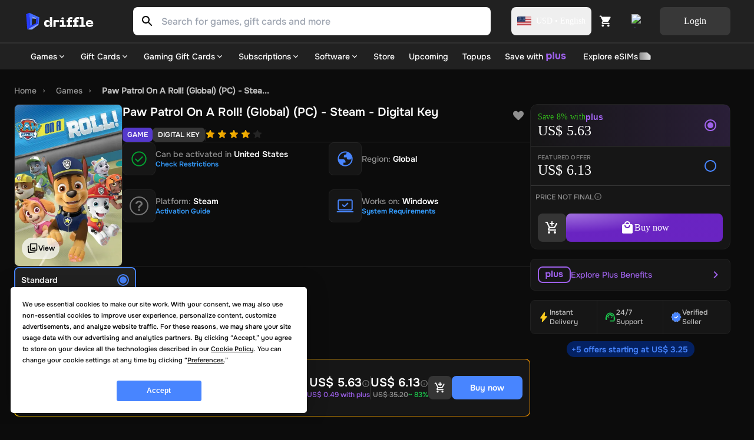

--- FILE ---
content_type: text/html; charset=utf-8
request_url: https://driffle.com/paw-patrol-on-a-roll-steam-cd-key-p882813
body_size: 48779
content:
<!DOCTYPE html><html lang="en"><head><script>(function(w,i,g){w[g]=w[g]||[];if(typeof w[g].push=='function')w[g].push(i)})
(window,'GTM-THCZHP4','google_tags_first_party');</script><script>(function(w,d,s,l){w[l]=w[l]||[];(function(){w[l].push(arguments);})('set', 'developer_id.dYzg1YT', true);
		w[l].push({'gtm.start':new Date().getTime(),event:'gtm.js'});var f=d.getElementsByTagName(s)[0],
		j=d.createElement(s);j.async=true;j.src='/sed9/';
		f.parentNode.insertBefore(j,f);
		})(window,document,'script','dataLayer');</script><meta charSet="utf-8"/><meta name="viewport" content="width=device-width"/><link rel="dns-prefetch" href="https://api.driffle.com"/><link rel="preconnect" href="https://api.driffle.com"/><link rel="preconnect" href="https://assets.driffle.com"/><link rel="preconnect" href="https://static.driffle.com"/><link rel="dns-prefetch" href="https://assets.driffle.com"/><link rel="dns-prefetch" href="https://static.driffle.com"/><link rel="dns-prefetch" href="https://app.termly.io"/><link rel="dns-prefetch" href="https://gtm.driffle.com"/><link rel="dns-prefetch" href="//widget.trustpilot.com"/><link rel="dns-prefetch" href="https://www.clarity.ms"/><meta name="google-adsense-account" content="ca-pub-2614172121091543"/><link rel="preload" href="https://assets.driffle.com/fonts/Onest/static/Onest-Medium-v6.ttf" as="font" crossorigin="" type="font/ttf"/><link rel="preload" href="https://assets.driffle.com/fonts/Onest/static/Onest-SemiBold-v5.ttf" as="font" crossorigin="" type="font/ttf"/><link rel="preload" href="https://assets.driffle.com/fonts/Onest/static/Onest-Bold-v5.ttf" as="font" crossorigin="" type="font/ttf"/><link rel="shortcut icon" href="/site-assets/favicon.ico"/><link rel="apple-touch-icon" sizes="180x180" href="/site-assets/apple-touch-icon.png"/><link rel="icon" type="image/png" sizes="32x32" href="/site-assets/favicon-32x32.png"/><link rel="icon" type="image/png" sizes="16x16" href="/site-assets/favicon-16x16.png"/><link rel="manifest" href="/manifest.json"/><title>Buy Paw Patrol On A Roll! (Global) (PC) - Steam - Digital Key</title><meta http-equiv="last-modified" content="Tue Jan 20 2026"/><meta name="description" content="Shop the Best Deals for Paw Patrol On A Roll! (Global) (PC) - Steam - Digital Key at Driffle - Instant Delivery of Authentic Products at Unbeatable Prices!"/><meta name="robots" content="index,follow"/><link rel="canonical" href="https://driffle.com/paw-patrol-on-a-roll-steam-cd-key-p882813"/><meta property="product:price:amount" content="6.13"/><meta property="product:price:currency" content="USD"/><meta property="product:brand" content="Outright Games Ltd."/><meta property="product:availability" content="instock"/><meta property="product:retailer_item_id" content="882813"/><meta property="product:condition" content="new"/><meta property="og:title" content="Buy Paw Patrol On A Roll! (Global) (PC) - Steam - Digital Key"/><meta property="og:type" content="og:product"/><meta property="og:description" content="Shop the Best Deals for Paw Patrol On A Roll! (Global) (PC) - Steam - Digital Key at Driffle - Instant Delivery of Authentic Products at Unbeatable Prices!"/><meta property="og:url" content="https://driffle.com/paw-patrol-on-a-roll-steam-cd-key-p882813"/><meta property="og:site_name" content="Driffle"/><meta property="og:image" content="/api/ogimage?coverImage=https://static.driffle.com/products/paw-patrol-on-a-roll-steam-cd-key-p882813-cover.webp&amp;name=Paw Patrol On A Roll! (Global) (PC) - Steam - Digital Key&amp;symbol=USD&amp;price=6.13&amp;platformName=Steam&amp;platformIcon=https://driffle.com/icons/platform_icons/steam.svg&amp;productRegion=Global"/><meta property="og:availability" content="instock"/><meta property="fb:app_id" content="1787660858154522"/><meta property="twitter:title" content="Paw Patrol On A Roll! (Global) (PC) - Steam - Digital Key"/><meta property="twitter:description" content="Shop the Best Deals for Paw Patrol On A Roll! (Global) (PC) - Steam - Digital Key at Driffle - Instant Delivery of Authentic Products at Unbeatable Prices!"/><meta property="twitter:url" content="https://driffle.com/paw-patrol-on-a-roll-steam-cd-key-p882813"/><meta property="twitter:image" content="https://static.driffle.com/products/paw-patrol-on-a-roll-steam-cd-key-p882813-cover.webp"/><meta name="twitter:card" content="summary"/><script id="json-ld-product" type="application/ld+json">{"@context":"http://schema.org","@graph":[{"@context":"https://schema.org/","@type":"Product","productID":"882813","name":"Paw Patrol On A Roll! (Global) (PC) - Steam - Digital Key","url":"https://driffle.com/paw-patrol-on-a-roll-steam-cd-key-p882813","description":"Buy Paw Patrol On A Roll! (Global) (PC) - Steam - Digital Key from Driffle, the place to buy your games at the best price with fast delivery","image":"https://static.driffle.com/products/paw-patrol-on-a-roll-steam-cd-key-p882813-cover.webp","sku":"882813","brand":{"@type":"Brand","name":"Outright Games Ltd."},"releaseDate":"2018-10-23","offers":{"@type":"AggregateOffer","lowPrice":"3.25","highPrice":"6.13","offerCount":6,"priceCurrency":"USD","offers":[{"@type":"Offer","priceSpecification":[{"@type":"UnitPriceSpecification","price":"3.25","priceCurrency":"USD"},{"@type":"UnitPriceSpecification","priceType":"https://schema.org/SubscriptionPrice","price":"2.99","priceCurrency":"USD"},{"@type":"UnitPriceSpecification","priceType":"https://schema.org/ListPrice","price":"35.2","priceCurrency":"USD"}],"availability":"http://schema.org/InStock","url":"https://driffle.com/paw-patrol-on-a-roll-steam-cd-key-p882813?seller=1135","seller":{"@type":"Organization","name":"LuckyPicker","url":"https://driffle.com/vendor/1135"}},{"@type":"Offer","priceSpecification":[{"@type":"UnitPriceSpecification","price":"3.26","priceCurrency":"USD"},{"@type":"UnitPriceSpecification","priceType":"https://schema.org/SubscriptionPrice","price":"3","priceCurrency":"USD"},{"@type":"UnitPriceSpecification","priceType":"https://schema.org/ListPrice","price":"35.2","priceCurrency":"USD"}],"availability":"http://schema.org/InStock","url":"https://driffle.com/paw-patrol-on-a-roll-steam-cd-key-p882813?seller=1198","seller":{"@type":"Organization","name":"Game Zone Portal","url":"https://driffle.com/vendor/1198"}},{"@type":"Offer","priceSpecification":[{"@type":"UnitPriceSpecification","price":"4.61","priceCurrency":"USD"},{"@type":"UnitPriceSpecification","priceType":"https://schema.org/SubscriptionPrice","price":"4.24","priceCurrency":"USD"},{"@type":"UnitPriceSpecification","priceType":"https://schema.org/ListPrice","price":"35.2","priceCurrency":"USD"}],"availability":"http://schema.org/InStock","url":"https://driffle.com/paw-patrol-on-a-roll-steam-cd-key-p882813?seller=1259","seller":{"@type":"Organization","name":"e2key","url":"https://driffle.com/vendor/1259"}},{"@type":"Offer","priceSpecification":[{"@type":"UnitPriceSpecification","price":"4.62","priceCurrency":"USD"},{"@type":"UnitPriceSpecification","priceType":"https://schema.org/SubscriptionPrice","price":"4.25","priceCurrency":"USD"},{"@type":"UnitPriceSpecification","priceType":"https://schema.org/ListPrice","price":"35.2","priceCurrency":"USD"}],"availability":"http://schema.org/InStock","url":"https://driffle.com/paw-patrol-on-a-roll-steam-cd-key-p882813?seller=173","seller":{"@type":"Organization","name":"WestCodes","url":"https://driffle.com/vendor/173"}},{"@type":"Offer","priceSpecification":[{"@type":"UnitPriceSpecification","price":"5.39","priceCurrency":"USD"},{"@type":"UnitPriceSpecification","priceType":"https://schema.org/SubscriptionPrice","price":"4.96","priceCurrency":"USD"},{"@type":"UnitPriceSpecification","priceType":"https://schema.org/ListPrice","price":"35.2","priceCurrency":"USD"}],"availability":"http://schema.org/InStock","url":"https://driffle.com/paw-patrol-on-a-roll-steam-cd-key-p882813?seller=1497","seller":{"@type":"Organization","name":"Pixel Studios","url":"https://driffle.com/vendor/1497"}}]},"rating":{"@type":"Rating","worstRating":"1","bestRating":"5"},"aggregateRating":{"@type":"AggregateRating","ratingValue":"4.0","reviewCount":"100"}},{"@context":"https://schema.org","@type":"BreadcrumbList","itemListElement":[{"@type":"ListItem","position":1,"name":"Home","item":"https://driffle.com/"},{"@type":"ListItem","position":2,"name":"Games","item":"https://driffle.com/store/games"},{"@type":"ListItem","position":3,"name":"Paw Patrol On A Roll! (Global) (PC) - Stea...","item":"https://driffle.com/paw-patrol-on-a-roll-steam-cd-key-p882813"}]}]}</script><link rel="preload" as="image" href="https://static.driffle.com/fit-in/720x512/products/paw-patrol-on-a-roll-steam-cd-key-p882813-cover.webp"/><meta name="next-head-count" content="47"/><link rel="preload" href="https://assets.driffle.com/_next/static/css/170794a6b8eecabc.css" as="style"/><link rel="stylesheet" href="https://assets.driffle.com/_next/static/css/170794a6b8eecabc.css" data-n-g=""/><noscript data-n-css=""></noscript><script defer="" nomodule="" src="https://assets.driffle.com/_next/static/chunks/polyfills-c67a75d1b6f99dc8.js"></script><script defer="" src="https://assets.driffle.com/_next/static/chunks/7196-1b25e3519f31ccbf.js"></script><script defer="" src="https://assets.driffle.com/_next/static/chunks/1321-3d585adfe75e37b5.js"></script><script defer="" src="https://assets.driffle.com/_next/static/chunks/362.a8cdf43ab4c783fd.js"></script><script defer="" src="https://assets.driffle.com/_next/static/chunks/1223.e3ebdd1b13da6459.js"></script><script defer="" src="https://assets.driffle.com/_next/static/chunks/1664.5ba422b8124781d7.js"></script><script src="https://assets.driffle.com/_next/static/chunks/webpack-e2923c606225c04c.js" defer=""></script><script src="https://assets.driffle.com/_next/static/chunks/framework-f44ba79936f400b5.js" defer=""></script><script src="https://assets.driffle.com/_next/static/chunks/main-68d63a7ca4356385.js" defer=""></script><script src="https://assets.driffle.com/_next/static/chunks/pages/_app-244ef5ed85dbcaab.js" defer=""></script><script src="https://assets.driffle.com/_next/static/chunks/29107295-46d7d1929d94c0a9.js" defer=""></script><script src="https://assets.driffle.com/_next/static/chunks/9526-efc2c290f9a50787.js" defer=""></script><script src="https://assets.driffle.com/_next/static/chunks/2565-451f768095ae8da0.js" defer=""></script><script src="https://assets.driffle.com/_next/static/chunks/7856-205b4d050634fdb8.js" defer=""></script><script src="https://assets.driffle.com/_next/static/chunks/4526-2837fc909ac7d867.js" defer=""></script><script src="https://assets.driffle.com/_next/static/chunks/1905-84c6945bfa213ce0.js" defer=""></script><script src="https://assets.driffle.com/_next/static/chunks/3722-1aba8e6e31506734.js" defer=""></script><script src="https://assets.driffle.com/_next/static/chunks/5082-8032d9370006865f.js" defer=""></script><script src="https://assets.driffle.com/_next/static/chunks/8006-970309dc0972bc5b.js" defer=""></script><script src="https://assets.driffle.com/_next/static/chunks/6709-13ca4a94cc6e82c0.js" defer=""></script><script src="https://assets.driffle.com/_next/static/chunks/780-c5372060edc839f3.js" defer=""></script><script src="https://assets.driffle.com/_next/static/chunks/1893-06439bc420c35420.js" defer=""></script><script src="https://assets.driffle.com/_next/static/chunks/9158-79c872794d379185.js" defer=""></script><script src="https://assets.driffle.com/_next/static/chunks/5257-29acd38e8ee0a52e.js" defer=""></script><script src="https://assets.driffle.com/_next/static/chunks/8823-eb588401a4b87855.js" defer=""></script><script src="https://assets.driffle.com/_next/static/chunks/6951-1f3d21654c19da35.js" defer=""></script><script src="https://assets.driffle.com/_next/static/chunks/5245-4f8eeb2e97047a69.js" defer=""></script><script src="https://assets.driffle.com/_next/static/chunks/6764-8e1604556b198b44.js" defer=""></script><script src="https://assets.driffle.com/_next/static/chunks/9885-06aa7411e2fb778d.js" defer=""></script><script src="https://assets.driffle.com/_next/static/chunks/pages/%5Bslug%5D-ee7ac91f95645fba.js" defer=""></script><script src="https://assets.driffle.com/_next/static/6VsMoQDQ2hNbFUigDC1pj/_buildManifest.js" defer=""></script><script src="https://assets.driffle.com/_next/static/6VsMoQDQ2hNbFUigDC1pj/_ssgManifest.js" defer=""></script><style data-styled="" data-styled-version="5.3.11">.wiBIj{display:-webkit-box;display:-webkit-flex;display:-ms-flexbox;display:flex;-webkit-align-items:center;-webkit-box-align:center;-ms-flex-align:center;align-items:center;-webkit-box-pack:center;-webkit-justify-content:center;-ms-flex-pack:center;justify-content:center;gap:8px;width:100%;min-height:60px;padding:8px;}/*!sc*/
data-styled.g1[id="sc-d5f04e1f-0"]{content:"wiBIj,"}/*!sc*/
.deULFv{font:1rem/1.5rem Onest-Medium;color:#FFFFFF;}/*!sc*/
data-styled.g2[id="sc-d5f04e1f-1"]{content:"deULFv,"}/*!sc*/
.jAmVaw{display:-webkit-box;display:-webkit-flex;display:-ms-flexbox;display:flex;-webkit-align-items:center;-webkit-box-align:center;-ms-flex-align:center;align-items:center;place-content:center;cursor:pointer;border-radius:8px;font-size:1rem;line-height:1rem;font-family:Onest-Bold;border:none;background:#4885FF;color:#FFFFFF;padding:16px;gap:8px;opacity:1;width:120px;height:48px;}/*!sc*/
.jAmVaw:hover{background:#477BFF;}/*!sc*/
.jAmVaw:active{-webkit-transform:scale(0.95);-ms-transform:scale(0.95);transform:scale(0.95);}/*!sc*/
.jAmVaw p,.jAmVaw span,.jAmVaw div{font-family:Onest-Bold;}/*!sc*/
.jUzPYr{display:-webkit-box;display:-webkit-flex;display:-ms-flexbox;display:flex;-webkit-align-items:center;-webkit-box-align:center;-ms-flex-align:center;align-items:center;place-content:center;cursor:pointer;border-radius:8px;font-size:1rem;line-height:1rem;font-family:Onest-Bold;border:none;background:#4885FF;color:#FFFFFF;padding:16px;gap:8px;opacity:1;width:100%;height:48px;}/*!sc*/
.jUzPYr:hover{background:#477BFF;}/*!sc*/
.jUzPYr:active{-webkit-transform:scale(0.95);-ms-transform:scale(0.95);transform:scale(0.95);}/*!sc*/
.jUzPYr p,.jUzPYr span,.jUzPYr div{font-family:Onest-Bold;}/*!sc*/
.ivLbCU{display:-webkit-box;display:-webkit-flex;display:-ms-flexbox;display:flex;-webkit-align-items:center;-webkit-box-align:center;-ms-flex-align:center;align-items:center;place-content:center;cursor:pointer;border-radius:8px;font-size:1rem;line-height:1rem;font-family:Onest-Bold;border:none;background:#353535;color:#FFFFFF;padding:16px;gap:8px;opacity:1;width:48px;height:48px;}/*!sc*/
.ivLbCU:hover{background:#535353;}/*!sc*/
.ivLbCU:active{-webkit-transform:scale(0.95);-ms-transform:scale(0.95);transform:scale(0.95);}/*!sc*/
.ivLbCU p,.ivLbCU span,.ivLbCU div{font-family:Onest-Bold;}/*!sc*/
data-styled.g11[id="sc-75519cd6-1"]{content:"jAmVaw,jUzPYr,ivLbCU,"}/*!sc*/
.bGpeBp{height:16px;width:16px;vertical-align:middle;margin:0;position:relative;display:inline-block;-webkit-mask-image:url(/icons/arrow-down-chevron-24.svg);mask-image:url(/icons/arrow-down-chevron-24.svg);-webkit-mask-repeat:no-repeat;mask-repeat:no-repeat;-webkit-mask-position:center;mask-position:center;-webkit-mask-size:contain;mask-size:contain;background:#ffffff;}/*!sc*/
.fMglGL{height:24px;width:24px;vertical-align:middle;margin:0 0 0 0;position:relative;display:inline-block;-webkit-mask-image:url(/icons/arrow-right-chevron-24.svg);mask-image:url(/icons/arrow-right-chevron-24.svg);-webkit-mask-repeat:no-repeat;mask-repeat:no-repeat;-webkit-mask-position:center;mask-position:center;-webkit-mask-size:contain;mask-size:contain;background:#9F62EB;}/*!sc*/
.fWSSkb{height:28px;width:28px;vertical-align:middle;margin:0;position:relative;display:inline-block;-webkit-mask-image:url(/icons/play-24.svg);mask-image:url(/icons/play-24.svg);-webkit-mask-repeat:no-repeat;mask-repeat:no-repeat;-webkit-mask-position:center;mask-position:center;-webkit-mask-size:contain;mask-size:contain;background:#fff;}/*!sc*/
data-styled.g71[id="sc-cc8177f2-0"]{content:"bGpeBp,fMglGL,fWSSkb,"}/*!sc*/
.kcAZWS{color:#000000;fill:#000000;}/*!sc*/
.kcAZWS path{fill:#000000;}/*!sc*/
.kcAZWS g{fill:#000000;}/*!sc*/
.iXZOem{color:#FFFFFF;fill:#FFFFFF;}/*!sc*/
.iXZOem path{fill:#FFFFFF;}/*!sc*/
.iXZOem g{fill:#FFFFFF;}/*!sc*/
.dzfkny{color:#000;fill:#000;}/*!sc*/
.dzfkny path{fill:#000;}/*!sc*/
.dzfkny g{fill:#000;}/*!sc*/
.kVUtlW{color:#8F8F8F;fill:#8F8F8F;}/*!sc*/
.kVUtlW path{fill:#8F8F8F;}/*!sc*/
.kVUtlW g{fill:#8F8F8F;}/*!sc*/
.hutLke{color:#359dff;fill:#359dff;}/*!sc*/
.hutLke path{fill:#359dff;}/*!sc*/
.hutLke g{fill:#359dff;}/*!sc*/
.kVSVQK{color:#808080;fill:#808080;}/*!sc*/
.kVSVQK path{fill:#808080;}/*!sc*/
.kVSVQK g{fill:#808080;}/*!sc*/
.hGQRFG{color:#fff;fill:#fff;}/*!sc*/
.hGQRFG path{fill:#fff;}/*!sc*/
.hGQRFG g{fill:#fff;}/*!sc*/
.jbsGEe{color:#1CC54C;fill:#1CC54C;}/*!sc*/
.jbsGEe path{fill:#1CC54C;}/*!sc*/
.jbsGEe g{fill:#1CC54C;}/*!sc*/
.diKbcK{color:#4885FF;fill:#4885FF;}/*!sc*/
.diKbcK path{fill:#4885FF;}/*!sc*/
.diKbcK g{fill:#4885FF;}/*!sc*/
data-styled.g99[id="sc-592ea1a5-0"]{content:"kcAZWS,iXZOem,iUWnZW,dzfkny,kVUtlW,hutLke,kVSVQK,hGQRFG,jbsGEe,diKbcK,"}/*!sc*/
.lsBWo{display:-webkit-box;display:-webkit-flex;display:-ms-flexbox;display:flex;-webkit-align-items:center;-webkit-box-align:center;-ms-flex-align:center;align-items:center;gap:4px;font:0.75rem/1rem Onest-Medium;color:#8F8F8F;padding:8px;}/*!sc*/
data-styled.g196[id="sc-ca6b17f4-0"]{content:"lsBWo,"}/*!sc*/
.SeBWw{position:fixed;bottom:0;left:0;right:0;background-color:#212121;border-top:1px solid #353535;border-top-left-radius:8px;border-top-right-radius:8px;padding:12px;z-index:111;width:100%;display:-webkit-box;display:-webkit-flex;display:-ms-flexbox;display:flex;-webkit-flex-direction:column;-ms-flex-direction:column;flex-direction:column;gap:12px;}/*!sc*/
@media (max-width:1023px){.SeBWw{display:-webkit-box;display:-webkit-flex;display:-ms-flexbox;display:flex;}}/*!sc*/
@media (min-width:1024px){.SeBWw{display:none;}}/*!sc*/
data-styled.g269[id="sc-3e3a1bc6-0"]{content:"SeBWw,"}/*!sc*/
.kKASBW{font-size:12px;line-height:18px;font-family:'Onest-Bold';color:#8F8F8F;text-align:center;}/*!sc*/
data-styled.g270[id="sc-3e3a1bc6-1"]{content:"kKASBW,"}/*!sc*/
.cMHNzZ{width:100%;height:1px;background-color:#353535;}/*!sc*/
data-styled.g271[id="sc-3e3a1bc6-2"]{content:"cMHNzZ,"}/*!sc*/
.QoLSj{position:absolute;top:-10px;right:16px;font-size:10px;text-align-last:end;font-family:'Onest-Medium';background-color:#212121;padding:2px 4px;z-index:1;display:block;}/*!sc*/
data-styled.g272[id="sc-3e3a1bc6-3"]{content:"QoLSj,"}/*!sc*/
.jKnqdi{color:#1CC54C;}/*!sc*/
data-styled.g273[id="sc-3e3a1bc6-4"]{content:"jKnqdi,"}/*!sc*/
.fMQbYD{position:absolute;top:-10px;right:16px;font-size:10px;text-align-last:end;font-family:'Onest-Medium';background-color:#212121;padding:2px 4px;z-index:1;}/*!sc*/
data-styled.g274[id="sc-3e3a1bc6-5"]{content:"fMQbYD,"}/*!sc*/
.CMSgZ{color:#8F8F8F;}/*!sc*/
data-styled.g275[id="sc-3e3a1bc6-6"]{content:"CMSgZ,"}/*!sc*/
.cAGsSy{font-family:'Onest-Bold';color:#9F62EB;}/*!sc*/
data-styled.g276[id="sc-3e3a1bc6-7"]{content:"cAGsSy,"}/*!sc*/
.hZXFTl{display:-webkit-box;display:-webkit-flex;display:-ms-flexbox;display:flex;-webkit-flex-direction:row;-ms-flex-direction:row;flex-direction:row;-webkit-align-items:flex-end;-webkit-box-align:flex-end;-ms-flex-align:flex-end;align-items:flex-end;-webkit-flex-wrap:wrap;-ms-flex-wrap:wrap;flex-wrap:wrap;gap:8px;}/*!sc*/
data-styled.g277[id="sc-3e3a1bc6-8"]{content:"hZXFTl,"}/*!sc*/
.cJCeYY{text-align:left;font-size:20px;font-family:'Onest-Medium';font-weight:bold;color:#FFFFFF;line-height:1;}/*!sc*/
data-styled.g278[id="sc-3e3a1bc6-9"]{content:"cJCeYY,"}/*!sc*/
.ZFdhM{text-align:right;font-size:20px;font-family:'Onest-Medium';font-weight:bold;color:#FFFFFF;line-height:1;}/*!sc*/
data-styled.g279[id="sc-3e3a1bc6-10"]{content:"ZFdhM,"}/*!sc*/
.eRjLyc{height:48px;border-radius:8px;font-size:16px;font-family:'Onest-SemiBold';color:#fff;background:radial-gradient(100% 100% at 0% 0%,#B67EFDdd 0%,#7626DCdd 68.08%);text-transform:none;border:none;cursor:pointer;width:100%;}/*!sc*/
.eRjLyc:disabled{opacity:0.6;cursor:not-allowed;}/*!sc*/
data-styled.g280[id="sc-3e3a1bc6-11"]{content:"eRjLyc,"}/*!sc*/
.kiniRL{height:30px;cursor:pointer;min-width:122px;width:122px;position:relative;}/*!sc*/
@media (max-width:767px){.kiniRL{height:24px;min-width:96px;width:96px;}}/*!sc*/
data-styled.g283[id="sc-89174d9a-1"]{content:"kiniRL,"}/*!sc*/
.cXZPYo{-webkit-transition:0.3s;transition:0.3s;position:-webkit-sticky;position:sticky;top:0;width:100%;z-index:101;max-height:108px;}/*!sc*/
@media (max-width:1024px){.cXZPYo{display:none;padding:0;}}/*!sc*/
data-styled.g284[id="sc-c3879bb1-0"]{content:"cXZPYo,"}/*!sc*/
.bVcCgf{width:100%;display:-webkit-box;display:-webkit-flex;display:-ms-flexbox;display:flex;-webkit-box-pack:center;-webkit-justify-content:center;-ms-flex-pack:center;justify-content:center;-webkit-align-items:center;-webkit-box-align:center;-ms-flex-align:center;align-items:center;background-color:#212121;mix-blend-mode:normal;-webkit-backdrop-filter:blur(40px);backdrop-filter:blur(40px);border-bottom:2px solid rgba(255,255,255,0.07);box-shadow:none;}/*!sc*/
data-styled.g285[id="sc-c3879bb1-1"]{content:"bVcCgf,"}/*!sc*/
.iytZyv{max-width:1728px;margin:auto;top:0;height:72px;z-index:100;width:100%;padding:12px 40px;display:-webkit-box;display:-webkit-flex;display:-ms-flexbox;display:flex;position:relative;-webkit-box-pack:justify;-webkit-justify-content:space-between;-ms-flex-pack:justify;justify-content:space-between;-webkit-align-items:center;-webkit-box-align:center;-ms-flex-align:center;align-items:center;}/*!sc*/
@media (min-width:1440px){.iytZyv{width:100%;margin:auto;}}/*!sc*/
data-styled.g288[id="sc-c3879bb1-4"]{content:"iytZyv,"}/*!sc*/
.zAVxG{-webkit-align-items:center;-webkit-box-align:center;-ms-flex-align:center;align-items:center;display:-webkit-box;display:-webkit-flex;display:-ms-flexbox;display:flex;margin-left:auto;gap:4px;}/*!sc*/
data-styled.g290[id="sc-c3879bb1-6"]{content:"zAVxG,"}/*!sc*/
.iSlEuI{cursor:pointer;position:relative;display:-webkit-box;display:-webkit-flex;display:-ms-flexbox;display:flex;-webkit-align-items:center;-webkit-box-align:center;-ms-flex-align:center;align-items:center;place-content:center;width:48px;border-radius:8px;height:48px;-webkit-transition:0.3s all ease;transition:0.3s all ease;}/*!sc*/
.iSlEuI:hover{background:rgb(255,255,255,0.15);}/*!sc*/
@media (max-width:1023px){.iSlEuI{width:auto;}.iSlEuI:hover{background:transparent;}}/*!sc*/
data-styled.g291[id="sc-c3879bb1-7"]{content:"iSlEuI,"}/*!sc*/
.cWHWCp{display:-webkit-box;display:-webkit-flex;display:-ms-flexbox;display:flex;-webkit-box-pack:start;-webkit-justify-content:flex-start;-ms-flex-pack:start;justify-content:flex-start;-webkit-align-items:center;-webkit-box-align:center;-ms-flex-align:center;align-items:center;height:40px;}/*!sc*/
data-styled.g294[id="sc-c3879bb1-10"]{content:"cWHWCp,"}/*!sc*/
.bodUdP{margin-left:35px;}/*!sc*/
data-styled.g301[id="sc-c3879bb1-17"]{content:"bodUdP,"}/*!sc*/
.idKtRv{display:grid;-webkit-align-items:center;-webkit-box-align:center;-ms-flex-align:center;align-items:center;grid-template-columns:auto auto;gap:12px;margin-left:8px;}/*!sc*/
data-styled.g305[id="sc-c3879bb1-21"]{content:"idKtRv,"}/*!sc*/
.eICKsi{cursor:pointer;position:relative;display:-webkit-box;display:-webkit-flex;display:-ms-flexbox;display:flex;-webkit-align-items:center;-webkit-box-align:center;-ms-flex-align:center;align-items:center;-webkit-box-pack:center;-webkit-justify-content:center;-ms-flex-pack:center;justify-content:center;width:48px;height:48px;border-radius:8px;background:transparent;border:none;-webkit-transition:0.3s all ease;transition:0.3s all ease;padding:0;}/*!sc*/
.eICKsi:hover{background:rgb(255,255,255,0.15);}/*!sc*/
data-styled.g306[id="sc-c3879bb1-22"]{content:"eICKsi,"}/*!sc*/
.jhYvBl{object-fit:contain;}/*!sc*/
data-styled.g307[id="sc-c3879bb1-23"]{content:"jhYvBl,"}/*!sc*/
.eiejhU button{background:rgba(255,255,255,0.1);color:#FFFFFF;font-family:Onest-Bold;}/*!sc*/
.eiejhU button:hover{background:rgba(255,255,255,0.15);}/*!sc*/
data-styled.g308[id="sc-c3879bb1-24"]{content:"eiejhU,"}/*!sc*/
.iwQGH{cursor:pointer;display:-webkit-box;display:-webkit-flex;display:-ms-flexbox;display:flex;-webkit-align-items:center;-webkit-box-align:center;-ms-flex-align:center;align-items:center;-webkit-box-pack:center;-webkit-justify-content:center;-ms-flex-pack:center;justify-content:center;border-radius:8px;padding:5px 10px;height:48px;font-size:0.875rem;line-height:0.875rem;font-family:Onest-Bold;color:#FFFFFF;-webkit-transition:0.3s all ease;transition:0.3s all ease;}/*!sc*/
.iwQGH:hover{background:rgb(255,255,255,0.15);}/*!sc*/
data-styled.g310[id="sc-c3879bb1-26"]{content:"iwQGH,"}/*!sc*/
.dTCxrG{position:relative;width:100%;height:48px;max-width:920px;margin-left:64px;-webkit-flex:1;-ms-flex:1;flex:1;border-radius:8px;z-index:12;}/*!sc*/
@media (mmmax-width:1440px){}/*!sc*/
@media (max-width:1236px){}/*!sc*/
@media (max-width:1023px){.dTCxrG{margin:0;border-radius:0;padding:0 16px;background:#212121;}}/*!sc*/
data-styled.g312[id="sc-1962aa3-0"]{content:"dTCxrG,"}/*!sc*/
.hogXSB{display:-webkit-box;display:-webkit-flex;display:-ms-flexbox;display:flex;position:relative;height:100%;-webkit-transition:all 0.3s ease;transition:all 0.3s ease;width:100%;}/*!sc*/
@media (max-width:1023px){.hogXSB{margin-bottom:16px;background:#212121;}}/*!sc*/
@media (max-width:767px){.hogXSB{background:#212121;margin-bottom:16px;}}/*!sc*/
data-styled.g313[id="sc-1962aa3-1"]{content:"hogXSB,"}/*!sc*/
.jsQeoz{width:100%;height:48px;background:#FFFFFF;box-sizing:border-box;border-right:none;border-radius:0 8px 8px 0;-webkit-transition:0.3s all ease-in-out;transition:0.3s all ease-in-out;color:#000000;}/*!sc*/
@media (max-width:1230px){.jsQeoz{margin-top:0;left:0;}}/*!sc*/
.jsQeoz:focus{outline:none;}/*!sc*/
.jsQeoz:placeholder{color:#696e79;}/*!sc*/
data-styled.g314[id="sc-1962aa3-2"]{content:"jsQeoz,"}/*!sc*/
.bovIMf{display:-webkit-box;display:-webkit-flex;display:-ms-flexbox;display:flex;margin:auto;border-radius:8px 0 0 8px;}/*!sc*/
data-styled.g315[id="sc-1962aa3-3"]{content:"bovIMf,"}/*!sc*/
.kUfrZo{border-radius:8px 0 0 8px;background:#FFFFFF;height:48px;width:48px;margin:0px;display:-webkit-box;display:-webkit-flex;display:-ms-flexbox;display:flex;-webkit-align-items:center;-webkit-box-align:center;-ms-flex-align:center;align-items:center;-webkit-box-pack:center;-webkit-justify-content:center;-ms-flex-pack:center;justify-content:center;}/*!sc*/
data-styled.g316[id="sc-1962aa3-4"]{content:"kUfrZo,"}/*!sc*/
.kSxJPJ{display:-webkit-box;display:-webkit-flex;display:-ms-flexbox;display:flex;height:16px;width:24px;position:relative;-webkit-align-items:center;-webkit-box-align:center;-ms-flex-align:center;align-items:center;-webkit-box-pack:center;-webkit-justify-content:center;-ms-flex-pack:center;justify-content:center;}/*!sc*/
data-styled.g322[id="sc-236851a0-0"]{content:"kSxJPJ,"}/*!sc*/
.hQSBSz{border-radius:2px;overflow:hidden;display:-webkit-box;display:-webkit-flex;display:-ms-flexbox;display:flex;-webkit-align-items:center;-webkit-box-align:center;-ms-flex-align:center;align-items:center;position:relative;height:16px;width:24px;}/*!sc*/
data-styled.g323[id="sc-236851a0-1"]{content:"hQSBSz,"}/*!sc*/
.kxafWH{width:100%;height:44px;position:relative;display:-webkit-box;display:-webkit-flex;display:-ms-flexbox;display:flex;-webkit-box-pack:start;-webkit-justify-content:flex-start;-ms-flex-pack:start;justify-content:flex-start;-webkit-align-items:center;-webkit-box-align:center;-ms-flex-align:center;align-items:center;-webkit-transition:0.3s all ease;transition:0.3s all ease;z-index:-1;background:#212121;}/*!sc*/
@media (max-width:1023px){.kxafWH{display:none;}}/*!sc*/
data-styled.g325[id="sc-9176f49e-0"]{content:"kxafWH,"}/*!sc*/
.ivCvJM{max-width:1728px;width:100%;position:relative;display:-webkit-box;display:-webkit-flex;display:-ms-flexbox;display:flex;padding:0 40px;margin:0 auto;-webkit-box-pack:justify;-webkit-justify-content:space-between;-ms-flex-pack:justify;justify-content:space-between;-webkit-align-items:center;-webkit-box-align:center;-ms-flex-align:center;align-items:center;height:44px;}/*!sc*/
data-styled.g326[id="sc-9176f49e-1"]{content:"ivCvJM,"}/*!sc*/
.qPBNZ{display:-webkit-box;display:-webkit-flex;display:-ms-flexbox;display:flex;-webkit-flex-direction:row;-ms-flex-direction:row;flex-direction:row;-webkit-align-items:center;-webkit-box-align:center;-ms-flex-align:center;align-items:center;overflow-x:auto;-ms-overflow-style:none;}/*!sc*/
.qPBNZ::-webkit-scrollbar{display:none;}/*!sc*/
data-styled.g327[id="sc-9176f49e-2"]{content:"qPBNZ,"}/*!sc*/
.dtGwny{display:-webkit-box;display:-webkit-flex;display:-ms-flexbox;display:flex;font-size:0.875rem;line-height:1rem;position:relative;display:-webkit-box;display:-webkit-flex;display:-ms-flexbox;display:flex;-webkit-box-pack:center;-webkit-justify-content:center;-ms-flex-pack:center;justify-content:center;-webkit-align-items:center;-webkit-box-align:center;-ms-flex-align:center;align-items:center;color:#ffffff;font-family:Onest-Medium;cursor:pointer;padding:0 12px;white-space:nowrap;text-transform:none;}/*!sc*/
data-styled.g328[id="sc-9176f49e-3"]{content:"dtGwny,"}/*!sc*/
.jwEdWm{cursor:pointer;display:-webkit-box;display:-webkit-flex;display:-ms-flexbox;display:flex;-webkit-align-items:center;-webkit-box-align:center;-ms-flex-align:center;align-items:center;gap:4px;}/*!sc*/
data-styled.g334[id="sc-9176f49e-9"]{content:"jwEdWm,"}/*!sc*/
.iccbPg{display:-webkit-box;display:-webkit-flex;display:-ms-flexbox;display:flex;-webkit-align-items:center;-webkit-box-align:center;-ms-flex-align:center;align-items:center;-webkit-transition:-webkit-transform 0.2s ease;-webkit-transition:transform 0.2s ease;transition:transform 0.2s ease;-webkit-transform:rotate(0deg);-ms-transform:rotate(0deg);transform:rotate(0deg);}/*!sc*/
data-styled.g335[id="sc-9176f49e-10"]{content:"iccbPg,"}/*!sc*/
.ioRFrz{position:absolute;width:1px;height:1px;overflow:hidden;-webkit-clip:rect(0,0,0,0);clip:rect(0,0,0,0);white-space:nowrap;}/*!sc*/
data-styled.g356[id="sc-9176f49e-31"]{content:"ioRFrz,"}/*!sc*/
.dXmrgD{padding:10px 16px;display:none;height:64px;width:100%;position:-webkit-sticky;position:sticky;-webkit-backdrop-filter:blur(4px);backdrop-filter:blur(4px);background-color:#212121;top:0px;z-index:25;}/*!sc*/
@media (max-width:1024px){.dXmrgD{display:-webkit-box;display:-webkit-flex;display:-ms-flexbox;display:flex;}}/*!sc*/
data-styled.g392[id="sc-90fe6f53-0"]{content:"dXmrgD,"}/*!sc*/
.iUpEHI{display:-webkit-box;display:-webkit-flex;display:-ms-flexbox;display:flex;-webkit-align-items:center;-webkit-box-align:center;-ms-flex-align:center;align-items:center;-webkit-box-pack:center;-webkit-justify-content:center;-ms-flex-pack:center;justify-content:center;margin-right:8px;}/*!sc*/
data-styled.g393[id="sc-90fe6f53-1"]{content:"iUpEHI,"}/*!sc*/
.mNTUh{-webkit-flex:1;-ms-flex:1;flex:1;display:-webkit-box;display:-webkit-flex;display:-ms-flexbox;display:flex;-webkit-box-pack:end;-webkit-justify-content:flex-end;-ms-flex-pack:end;justify-content:flex-end;-webkit-align-items:center;-webkit-box-align:center;-ms-flex-align:center;align-items:center;}/*!sc*/
data-styled.g395[id="sc-90fe6f53-3"]{content:"mNTUh,"}/*!sc*/
.hUZdYV{display:-webkit-box;display:-webkit-flex;display:-ms-flexbox;display:flex;-webkit-align-items:center;-webkit-box-align:center;-ms-flex-align:center;align-items:center;gap:16px;}/*!sc*/
@media (max-width:1024px){.hUZdYV{margin-left:16px;}}/*!sc*/
data-styled.g397[id="sc-90fe6f53-5"]{content:"hUZdYV,"}/*!sc*/
.hNWYcX{display:-webkit-box;display:-webkit-flex;display:-ms-flexbox;display:flex;-webkit-box-pack:center;-webkit-justify-content:center;-ms-flex-pack:center;justify-content:center;-webkit-align-items:center;-webkit-box-align:center;-ms-flex-align:center;align-items:center;}/*!sc*/
data-styled.g398[id="sc-90fe6f53-6"]{content:"hNWYcX,"}/*!sc*/
.hvtXbe{display:-webkit-box;display:-webkit-flex;display:-ms-flexbox;display:flex;background:#0C0C0C;-webkit-flex-direction:column;-ms-flex-direction:column;flex-direction:column;}/*!sc*/
data-styled.g407[id="sc-4b7f4229-0"]{content:"hvtXbe,"}/*!sc*/
.jEBdXM{display:-webkit-box;display:-webkit-flex;display:-ms-flexbox;display:flex;-webkit-flex-direction:column;-ms-flex-direction:column;flex-direction:column;max-width:1524px;margin:0 auto;background:#0C0C0C;width:100%;padding:24px 40px 40px 24px;}/*!sc*/
@media (max-width:1236px){.jEBdXM{max-width:1188px;padding:22px 16px 40px 0;}}/*!sc*/
@media (max-width:1440px){.jEBdXM{max-width:1392px;}}/*!sc*/
@media (max-width:1023px){.jEBdXM{padding:24px 16px;}}/*!sc*/
data-styled.g409[id="sc-4b7f4229-2"]{content:"jEBdXM,"}/*!sc*/
.gGNsQA{display:-webkit-box;display:-webkit-flex;display:-ms-flexbox;display:flex;-webkit-flex-direction:row;-ms-flex-direction:row;flex-direction:row;-webkit-flex-wrap:nowrap;-ms-flex-wrap:nowrap;flex-wrap:nowrap;gap:16px;width:100%;-webkit-align-items:flex-start;-webkit-box-align:flex-start;-ms-flex-align:flex-start;align-items:flex-start;}/*!sc*/
@media (max-width:1023px){.gGNsQA{-webkit-flex-direction:column;-ms-flex-direction:column;flex-direction:column;gap:0;padding:0 16px;}}/*!sc*/
@media (max-width:767px){.gGNsQA{padding:0;}}/*!sc*/
data-styled.g410[id="sc-4b7f4229-3"]{content:"gGNsQA,"}/*!sc*/
.hOQSbG{display:-webkit-box;display:-webkit-flex;display:-ms-flexbox;display:flex;-webkit-flex-direction:column;-ms-flex-direction:column;flex-direction:column;gap:16px;-webkit-flex:1;-ms-flex:1;flex:1;min-width:0;width:100%;}/*!sc*/
@media (max-width:1023px){.hOQSbG{-webkit-flex:none;-ms-flex:none;flex:none;width:100%;}}/*!sc*/
data-styled.g411[id="sc-4b7f4229-4"]{content:"hOQSbG,"}/*!sc*/
.iZzxBA{display:block;}/*!sc*/
@media (max-width:1023px){.iZzxBA{display:none;}}/*!sc*/
data-styled.g423[id="sc-441fae0a-0"]{content:"iZzxBA,"}/*!sc*/
.gJycia{display:none;padding:0 16px;}/*!sc*/
@media (max-width:1023px){.gJycia{display:block;}}/*!sc*/
data-styled.g426[id="sc-441fae0a-3"]{content:"gJycia,"}/*!sc*/
.uSewf{display:contents;}/*!sc*/
@media (max-width:1023px){.uSewf{display:none;}}/*!sc*/
data-styled.g431[id="sc-441fae0a-8"]{content:"uSewf,"}/*!sc*/
.iDREgK{display:none;}/*!sc*/
@media (max-width:1023px){.iDREgK{display:contents;}}/*!sc*/
data-styled.g432[id="sc-441fae0a-9"]{content:"iDREgK,"}/*!sc*/
.btmWPb{margin-bottom:12px;margin-top:12px;}/*!sc*/
@media (max-width:767px){.btmWPb{display:none;}}/*!sc*/
data-styled.g433[id="sc-ffd66971-0"]{content:"btmWPb,"}/*!sc*/
.gCRaBw{list-style:none;margin:0;padding:0;display:-webkit-box;display:-webkit-flex;display:-ms-flexbox;display:flex;-webkit-flex-wrap:wrap;-ms-flex-wrap:wrap;flex-wrap:wrap;}/*!sc*/
data-styled.g434[id="sc-ffd66971-1"]{content:"gCRaBw,"}/*!sc*/
.ituxtk{margin:0;padding:0;margin-right:8px;font-size:14px;font-family:Onest-Medium;}/*!sc*/
.ituxtk:not(:last-child):after{content:'›';margin:0px 10px;font-size:16px;line-height:14px;color:#969696;font-family:Onest-Bold;}/*!sc*/
data-styled.g435[id="sc-ffd66971-2"]{content:"ituxtk,"}/*!sc*/
.gNMptt{color:#969696;font-weight:500;cursor:pointer;}/*!sc*/
.gNMptt:hover{-webkit-text-decoration:underline;text-decoration:underline;}/*!sc*/
.gmlFmk{color:#BFBFBF;font-weight:700;cursor:default;}/*!sc*/
.gmlFmk:hover{-webkit-text-decoration:none;text-decoration:none;}/*!sc*/
data-styled.g436[id="sc-ffd66971-3"]{content:"gNMptt,gmlFmk,"}/*!sc*/
.eAHeGt{width:100%;display:-webkit-box;display:-webkit-flex;display:-ms-flexbox;display:flex;background:#212121;-webkit-flex-direction:column;-ms-flex-direction:column;flex-direction:column;box-sizing:border-box;}/*!sc*/
data-styled.g437[id="sc-a2220b15-0"]{content:"eAHeGt,"}/*!sc*/
.hzPPnq{margin:0 auto;max-width:1524px;padding:0 24px;width:100%;}/*!sc*/
@media (max-width:1236px){.hzPPnq{max-width:1188px;padding:0;}}/*!sc*/
@media (max-width:1440px){.hzPPnq{max-width:1392px;}}/*!sc*/
@media (max-width:1023px){.hzPPnq{padding:0;}}/*!sc*/
data-styled.g438[id="sc-a2220b15-1"]{content:"hzPPnq,"}/*!sc*/
.gvZrkO{width:100%;min-width:100%;margin:40px auto;padding:0 16px;margin-bottom:32px;max-width:1524px;display:-webkit-box;display:-webkit-flex;display:-ms-flexbox;display:flex;gap:48px;}/*!sc*/
@media (max-width:1236px){.gvZrkO{-webkit-flex-direction:column;-ms-flex-direction:column;flex-direction:column;padding:16px;gap:24px;margin:0;}}/*!sc*/
@media (max-width:767px){.gvZrkO{width:100%;}}/*!sc*/
data-styled.g442[id="sc-a2220b15-5"]{content:"gvZrkO,"}/*!sc*/
.gPzgYX{display:-webkit-box;display:-webkit-flex;display:-ms-flexbox;display:flex;-webkit-flex-direction:row;-ms-flex-direction:row;flex-direction:row;gap:48px;width:100%;}/*!sc*/
.gPzgYX > div{-webkit-flex:1;-ms-flex:1;flex:1;}/*!sc*/
@media (max-width:767px){.gPzgYX{display:grid;grid-template-columns:1fr 1fr;gap:16px;}}/*!sc*/
data-styled.g443[id="sc-a2220b15-6"]{content:"gPzgYX,"}/*!sc*/
.eZcPtR{display:-webkit-box;display:-webkit-flex;display:-ms-flexbox;display:flex;-webkit-flex-direction:row;-ms-flex-direction:row;flex-direction:row;gap:32px;padding-top:16px;color:#BFBFBF;}/*!sc*/
.eZcPtR > div{-webkit-flex:0.3;-ms-flex:0.3;flex:0.3;}/*!sc*/
@media (max-width:1236px){.eZcPtR{gap:12px;}.eZcPtR > div{-webkit-flex:1;-ms-flex:1;flex:1;}}/*!sc*/
@media (max-width:767px){.eZcPtR{display:grid;grid-template-columns:1fr 1fr;gap:12px;}}/*!sc*/
@media (max-width:599px){.eZcPtR{display:grid;grid-template-columns:1fr;gap:12px;}}/*!sc*/
data-styled.g444[id="sc-a2220b15-7"]{content:"eZcPtR,"}/*!sc*/
.eHgZix{margin:0px 16px;}/*!sc*/
data-styled.g446[id="sc-a2220b15-9"]{content:"eHgZix,"}/*!sc*/
.bSAudS{font:1rem/1.25rem Onest-SemiBold;color:#fff;margin-bottom:8px;}/*!sc*/
@media (max-width:1023px){.bSAudS{font:0.875rem/1.125rem Onest-SemiBold;}}/*!sc*/
data-styled.g448[id="sc-a2220b15-11"]{content:"bSAudS,"}/*!sc*/
.eTCCVh{margin:0;}/*!sc*/
@media (max-width:1023px){.eTCCVh{margin-bottom:8px;}}/*!sc*/
data-styled.g449[id="sc-a2220b15-12"]{content:"eTCCVh,"}/*!sc*/
.ibWXfy{font:1rem/1.25rem Onest-Medium;font-feature-settings:'pnum' on,'lnum' on;color:#808080;margin-bottom:12px;width:-webkit-fit-content;width:-moz-fit-content;width:fit-content;cursor:pointer;}/*!sc*/
.ibWXfy a:hover{color:#fff;}/*!sc*/
@media (max-width:767px){.ibWXfy{font:0.875rem/1.125rem Onest-Medium;}}/*!sc*/
data-styled.g456[id="sc-a2220b15-19"]{content:"ibWXfy,"}/*!sc*/
.jgIFmM{font:14px Onest-Medium;font-feature-settings:'pnum' on,'lnum' on;color:#808080;width:217px;margin-bottom:12px;width:-webkit-fit-content;width:-moz-fit-content;width:fit-content;}/*!sc*/
.jgIFmM a:hover{color:#fff;}/*!sc*/
@media (max-width:767px){.jgIFmM{font:0.875rem/1.125rem Onest-Medium;width:100%;}}/*!sc*/
data-styled.g457[id="sc-a2220b15-20"]{content:"jgIFmM,"}/*!sc*/
.hDVnUI{width:100%;margin:0 auto;padding:0 16px 16px 16px;}/*!sc*/
@media (max-width:1023px){.hDVnUI{padding:0px 16px 84px;width:100%;}}/*!sc*/
@media (max-width:767px){.hDVnUI{padding:0px 16px 32px;}}/*!sc*/
data-styled.g468[id="sc-a2220b15-31"]{content:"hDVnUI,"}/*!sc*/
.fLzQfw{display:-webkit-box;display:-webkit-flex;display:-ms-flexbox;display:flex;-webkit-align-items:center;-webkit-box-align:center;-ms-flex-align:center;align-items:center;width:100%;margin:auto;}/*!sc*/
@media (max-width:767px){.fLzQfw{-webkit-align-items:start;-webkit-box-align:start;-ms-flex-align:start;align-items:start;-webkit-flex-direction:column;-ms-flex-direction:column;flex-direction:column;gap:24px;}}/*!sc*/
data-styled.g469[id="sc-a2220b15-32"]{content:"fLzQfw,"}/*!sc*/
.eoKBJd{display:-webkit-box;display:-webkit-flex;display:-ms-flexbox;display:flex;gap:24px;-webkit-align-items:center;-webkit-box-align:center;-ms-flex-align:center;align-items:center;margin-right:24px;text-align:start;}/*!sc*/
.eoKBJd a{font:0.875rem/1.125rem Onest-Medium;color:#fff;}/*!sc*/
@media (max-width:767px){.eoKBJd{-webkit-flex-direction:column;-ms-flex-direction:column;flex-direction:column;-webkit-align-items:start;-webkit-box-align:start;-ms-flex-align:start;align-items:start;gap:16px;}.eoKBJd a{width:100%;}}/*!sc*/
data-styled.g470[id="sc-a2220b15-33"]{content:"eoKBJd,"}/*!sc*/
.eFibiv{-webkit-flex:1;-ms-flex:1;flex:1;display:-webkit-box;display:-webkit-flex;display:-ms-flexbox;display:flex;-webkit-flex-direction:row;-ms-flex-direction:row;flex-direction:row;gap:36px;font-family:Onest-Regular;font-size:1rem;line-height:16px;font-family:Onest-Medium;line-height:20px;-webkit-align-items:center;-webkit-box-align:center;-ms-flex-align:center;align-items:center;}/*!sc*/
.eFibiv.privacy_footer{-webkit-box-pack:end;-webkit-justify-content:flex-end;-ms-flex-pack:end;justify-content:flex-end;}/*!sc*/
.eFibiv .upi_logo{display:-webkit-box;display:-webkit-flex;display:-ms-flexbox;display:flex;}/*!sc*/
.eFibiv .upi_logo img{height:26px;}/*!sc*/
@media (max-width:1023px){.eFibiv{-webkit-flex-wrap:wrap;-ms-flex-wrap:wrap;flex-wrap:wrap;row-gap:16px;}}/*!sc*/
@media (max-width:767px){.eFibiv{-webkit-align-items:start;-webkit-box-align:start;-ms-flex-align:start;align-items:start;-webkit-flex-direction:column;-ms-flex-direction:column;flex-direction:column;row-gap:24px;}}/*!sc*/
data-styled.g471[id="sc-a2220b15-34"]{content:"eFibiv,"}/*!sc*/
.qhsDY{height:28px;cursor:pointer;min-width:80px;width:122px;}/*!sc*/
@media (max-width:767px){.qhsDY{height:24px;min-width:96px;max-width:96px;}}/*!sc*/
data-styled.g474[id="sc-a2220b15-37"]{content:"qhsDY,"}/*!sc*/
.hukccD{margin-top:16px;padding-top:16px;border-top:1px solid #343434;color:#BFBFBF;font:0.75rem/1rem Onest-Medium;text-align:center;}/*!sc*/
.hukccD span{font-family:Onest-SemiBold;}/*!sc*/
@media (max-width:1023px){.hukccD{padding-top:20px;}}/*!sc*/
@media (max-width:767px){.hukccD{padding-bottom:40px;}}/*!sc*/
data-styled.g478[id="sc-a2220b15-41"]{content:"hukccD,"}/*!sc*/
.bWqeNR{text-align:center;font:0.75rem/1rem Onest-Medium;padding-top:4px;color:#8F8F8F;}/*!sc*/
.bWqeNR a{color:#359dff;-webkit-text-decoration:underline;text-decoration:underline;}/*!sc*/
@media (max-width:1023px){.bWqeNR{padding:8px 16px 0;}}/*!sc*/
@media (max-width:767px){.bWqeNR{padding:8px 16px 40px;}}/*!sc*/
data-styled.g479[id="sc-a2220b15-42"]{content:"bWqeNR,"}/*!sc*/
.iXfXdg{display:-webkit-box;display:-webkit-flex;display:-ms-flexbox;display:flex;-webkit-box-pack:justify;-webkit-justify-content:space-between;-ms-flex-pack:justify;justify-content:space-between;-webkit-align-items:center;-webkit-box-align:center;-ms-flex-align:center;align-items:center;width:100%;margin:0 auto 16px;border-top:1px solid #343434;padding:0 16px 0px 0px;-webkit-box-pack:start;-webkit-justify-content:flex-start;-ms-flex-pack:start;justify-content:flex-start;}/*!sc*/
.iXfXdg > p:first-of-type{color:#fff;}/*!sc*/
@media (max-width:768px){.iXfXdg{-webkit-flex-direction:column;-ms-flex-direction:column;flex-direction:column;-webkit-align-items:flex-start;-webkit-box-align:flex-start;-ms-flex-align:flex-start;align-items:flex-start;}}/*!sc*/
@media (max-width:1023px){.iXfXdg{padding:0px;}}/*!sc*/
data-styled.g480[id="sc-a2220b15-43"]{content:"iXfXdg,"}/*!sc*/
.dScvmj{margin:0;max-width:256px;}/*!sc*/
@media (max-width:1023px){.dScvmj{margin-bottom:-32px;}}/*!sc*/
data-styled.g481[id="sc-a2220b15-44"]{content:"dScvmj,"}/*!sc*/
.krXlBH{position:relative;border-radius:12px;box-sizing:border-box;display:-webkit-box;display:-webkit-flex;display:-ms-flexbox;display:flex;overflow:hidden;-webkit-flex-direction:column;-ms-flex-direction:column;flex-direction:column;-webkit-box-pack:justify;-webkit-justify-content:space-between;-ms-flex-pack:justify;justify-content:space-between;-webkit-flex:1;-ms-flex:1;flex:1;height:-webkit-fit-content;height:-moz-fit-content;height:fit-content;min-width:300px;width:auto;margin-bottom:16px;-webkit-transition:0.3s;transition:0.3s;}/*!sc*/
@media (max-width:1024px){.krXlBH{min-width:100;}}/*!sc*/
@media (max-width:1023px){.krXlBH{width:100%;}}/*!sc*/
data-styled.g642[id="sc-4486c594-0"]{content:"krXlBH,"}/*!sc*/
.elVVkh{width:340px;z-index:10;}/*!sc*/
@media (max-width:1023px){.elVVkh{width:100%;margin:0px;}}/*!sc*/
data-styled.g644[id="sc-4486c594-2"]{content:"elVVkh,"}/*!sc*/
.jYHVsE{display:-webkit-box;display:-webkit-flex;display:-ms-flexbox;display:flex;-webkit-box-pack:justify;-webkit-justify-content:space-between;-ms-flex-pack:justify;justify-content:space-between;-webkit-flex-direction:column;-ms-flex-direction:column;flex-direction:column;background:#161616;border-top:1px solid #212121;border-left:1px solid #212121;border-right:1px solid #212121;border-bottom:1px solid #212121;border-radius:12px;}/*!sc*/
data-styled.g655[id="sc-4486c594-13"]{content:"jYHVsE,"}/*!sc*/
.bxYvuk{display:-webkit-box;display:-webkit-flex;display:-ms-flexbox;display:flex;-webkit-flex-direction:column;-ms-flex-direction:column;flex-direction:column;gap:12px;padding:12px;}/*!sc*/
data-styled.g656[id="sc-4486c594-14"]{content:"bxYvuk,"}/*!sc*/
.eLreDX{display:-webkit-box;display:-webkit-flex;display:-ms-flexbox;display:flex;-webkit-flex-direction:column;-ms-flex-direction:column;flex-direction:column;}/*!sc*/
@media (max-width:767px){}/*!sc*/
data-styled.g657[id="sc-4486c594-15"]{content:"eLreDX,"}/*!sc*/
.glfmlj{justify-self:flex-end;}/*!sc*/
@media (max-width:599px){}/*!sc*/
data-styled.g661[id="sc-4486c594-19"]{content:"glfmlj,"}/*!sc*/
.leYssX{display:-webkit-box;display:-webkit-flex;display:-ms-flexbox;display:flex;-webkit-flex-direction:row-reverse;-ms-flex-direction:row-reverse;flex-direction:row-reverse;gap:12px;opacity:1;pointer-events:auto;}/*!sc*/
data-styled.g663[id="sc-4486c594-21"]{content:"leYssX,"}/*!sc*/
.fbpCjT{width:100%;}/*!sc*/
.fbpCjT > button{background:radial-gradient(100% 100% at 0% 0%,#B67EFDdd 0%,#7626DCdd 68.08%);}/*!sc*/
.fbpCjT > button:hover{background:radial-gradient(100% 100% at 0% 0%,#B67EFD 0%,#7626DC 68.08%);}/*!sc*/
data-styled.g669[id="sc-4486c594-27"]{content:"fbpCjT,"}/*!sc*/
.jXuoPW{margin-bottom:12px;width:-webkit-fit-content;width:-moz-fit-content;width:fit-content;}/*!sc*/
.jXuoPW div:first-of-type{background:#042162;color:#4885FF;border-radius:16px;height:27px;line-height:1.125rem;font-size:0.875rem;font-family:Onest-SemiBold;padding:5px 11px 5px 8px;width:-webkit-fit-content;width:-moz-fit-content;width:fit-content;cursor:pointer;-webkit-transition:0.1s ease-in-out;transition:0.1s ease-in-out;}/*!sc*/
.jXuoPW div:first-of-type span{font-family:Onest-SemiBold !important;}/*!sc*/
.jXuoPW div:first-of-type:active{-webkit-transform:scale(0.98);-ms-transform:scale(0.98);transform:scale(0.98);}/*!sc*/
data-styled.g676[id="sc-4486c594-34"]{content:"jXuoPW,"}/*!sc*/
.cVXitk{display:-webkit-box;display:-webkit-flex;display:-ms-flexbox;display:flex;-webkit-align-items:center;-webkit-box-align:center;-ms-flex-align:center;align-items:center;-webkit-box-pack:center;-webkit-justify-content:center;-ms-flex-pack:center;justify-content:center;height:28px;padding:6px 10px;border-radius:8px;border:2px solid #9d60ea;}/*!sc*/
data-styled.g683[id="sc-4486c594-41"]{content:"cVXitk,"}/*!sc*/
.kkPFoy{display:-webkit-box;display:-webkit-flex;display:-ms-flexbox;display:flex;-webkit-flex-direction:row;-ms-flex-direction:row;flex-direction:row;-webkit-box-pack:justify;-webkit-justify-content:space-between;-ms-flex-pack:justify;justify-content:space-between;-webkit-align-items:center;-webkit-box-align:center;-ms-flex-align:center;align-items:center;padding:12px;border:1px solid #212121;background:#161616;border-radius:8px;}/*!sc*/
.kkPFoy p{font-size:14px;line-height:18px;font-family:Onest-Medium;color:#9F62EB;}/*!sc*/
data-styled.g697[id="sc-4486c594-55"]{content:"kkPFoy,"}/*!sc*/
.gtuwUm{display:-webkit-box;display:-webkit-flex;display:-ms-flexbox;display:flex;width:100%;-webkit-flex-direction:column;-ms-flex-direction:column;flex-direction:column;gap:16px;}/*!sc*/
@media (max-width:767px){.gtuwUm{display:none;}}/*!sc*/
data-styled.g801[id="sc-e7d06b5f-0"]{content:"gtuwUm,"}/*!sc*/
.cmjlMQ{display:-webkit-box;display:-webkit-flex;display:-ms-flexbox;display:flex;width:100%;height:1px;background-color:#212121;}/*!sc*/
data-styled.g802[id="sc-e7d06b5f-1"]{content:"cmjlMQ,"}/*!sc*/
.bPFtsR{display:grid;width:100%;grid-template-columns:repeat(auto-fill,minmax(172px,1fr));grid-gap:16px;-webkit-box-pack:start;-webkit-justify-content:start;-ms-flex-pack:start;justify-content:start;}/*!sc*/
data-styled.g807[id="sc-e7d06b5f-6"]{content:"bPFtsR,"}/*!sc*/
.dKLRpX{border:2px solid#4885FF;overflow:hidden;border-radius:8px;box-sizing:border-box;min-width:172px;width:100%;cursor:pointer;background-color:#161616;position:relative;opacity:1;}/*!sc*/
data-styled.g809[id="sc-e7d06b5f-8"]{content:"dKLRpX,"}/*!sc*/
.dYcidM{display:-webkit-box;display:-webkit-flex;display:-ms-flexbox;display:flex;-webkit-flex-direction:row;-ms-flex-direction:row;flex-direction:row;-webkit-align-items:center;-webkit-box-align:center;-ms-flex-align:center;align-items:center;-webkit-box-pack:justify;-webkit-justify-content:space-between;-ms-flex-pack:justify;justify-content:space-between;background-color:#212121;gap:16px;padding:10px;width:100%;height:40px;width:100%;}/*!sc*/
data-styled.g811[id="sc-e7d06b5f-10"]{content:"dYcidM,"}/*!sc*/
.dyBnSv{display:-webkit-box;display:-webkit-flex;display:-ms-flexbox;display:flex;-webkit-flex-direction:row;-ms-flex-direction:row;flex-direction:row;height:20px;width:20px;-webkit-box-pack:center;-webkit-justify-content:center;-ms-flex-pack:center;justify-content:center;-webkit-align-items:center;-webkit-box-align:center;-ms-flex-align:center;align-items:center;}/*!sc*/
data-styled.g812[id="sc-e7d06b5f-11"]{content:"dyBnSv,"}/*!sc*/
.iTvYOd{-webkit-flex:1;-ms-flex:1;flex:1;margin:0;padding:0;width:100%;font:0.875rem/1.25rem Onest-Semibold;color:#FFFFFF;text-wrap:nowrap;}/*!sc*/
data-styled.g813[id="sc-e7d06b5f-12"]{content:"iTvYOd,"}/*!sc*/
.gVPnVi{height:20px;width:20px;-webkit-appearance:none;-moz-appearance:none;appearance:none;border:2px solid #444444;border-radius:50%;outline:none;cursor:pointer;position:relative;}/*!sc*/
.gVPnVi:checked{border-color:#4885FF;}/*!sc*/
.gVPnVi:before{content:'';height:12px;width:12px;border-radius:50%;background-color:#4885FF;position:absolute;top:50%;left:50%;-webkit-transform:translate(-50%,-50%);-ms-transform:translate(-50%,-50%);transform:translate(-50%,-50%);-webkit-transition:-webkit-transform 0.2s ease-in-out;-webkit-transition:transform 0.2s ease-in-out;transition:transform 0.2s ease-in-out;}/*!sc*/
.gVPnVi:checked:before{-webkit-transform:translate(-50%,-50%) scale(1);-ms-transform:translate(-50%,-50%) scale(1);transform:translate(-50%,-50%) scale(1);}/*!sc*/
data-styled.g814[id="sc-e7d06b5f-13"]{content:"gVPnVi,"}/*!sc*/
.nmmpw{min-height:40px;background-color:#161616;display:-webkit-box;display:-webkit-flex;display:-ms-flexbox;display:flex;-webkit-flex-direction:row;-ms-flex-direction:row;flex-direction:row;-webkit-align-items:center;-webkit-box-align:center;-ms-flex-align:center;align-items:center;padding:10px;}/*!sc*/
data-styled.g815[id="sc-e7d06b5f-14"]{content:"nmmpw,"}/*!sc*/
.hqsZHg{font:0.875rem/1.125rem Onest-Medium;color:#FFFFFF;}/*!sc*/
.hqsZHg span{font:0.75rem/1rem Onest-Medium;color:#8F8F8F;}/*!sc*/
data-styled.g816[id="sc-e7d06b5f-15"]{content:"hqsZHg,"}/*!sc*/
.dVsGsY{display:-webkit-box;display:-webkit-flex;display:-ms-flexbox;display:flex;-webkit-flex-direction:column;-ms-flex-direction:column;flex-direction:column;gap:12px;}/*!sc*/
@media (min-width:767px){.dVsGsY{display:none;}}/*!sc*/
data-styled.g817[id="sc-e7d06b5f-16"]{content:"dVsGsY,"}/*!sc*/
.fezSck{display:-webkit-box;display:-webkit-flex;display:-ms-flexbox;display:flex;-webkit-flex-direction:column;-ms-flex-direction:column;flex-direction:column;gap:12px;padding:12px;background:#161616;border:1px solid #212121;border-radius:8px;}/*!sc*/
@media (min-width:768px){.fezSck{display:none;}}/*!sc*/
data-styled.g818[id="sc-e7d06b5f-17"]{content:"fezSck,"}/*!sc*/
.dVDwTo{display:-webkit-box;display:-webkit-flex;display:-ms-flexbox;display:flex;-webkit-flex-direction:column;-ms-flex-direction:column;flex-direction:column;border-radius:8px;background:#161616;border:1px solid #212121;}/*!sc*/
.dVDwTo > div{border-bottom:1px solid #212121;}/*!sc*/
.dVDwTo > div:last-child{border-bottom:none;}/*!sc*/
data-styled.g839[id="sc-ccdeafd-0"]{content:"dVDwTo,"}/*!sc*/
.cdckOa{display:-webkit-box;display:-webkit-flex;display:-ms-flexbox;display:flex;width:100%;padding:12px;-webkit-box-pack:justify;-webkit-justify-content:space-between;-ms-flex-pack:justify;justify-content:space-between;-webkit-align-items:center;-webkit-box-align:center;-ms-flex-align:center;align-items:center;}/*!sc*/
data-styled.g840[id="sc-ccdeafd-1"]{content:"cdckOa,"}/*!sc*/
.hcBiCF{display:-webkit-box;display:-webkit-flex;display:-ms-flexbox;display:flex;-webkit-flex-direction:row;-ms-flex-direction:row;flex-direction:row;-webkit-align-items:center;-webkit-box-align:center;-ms-flex-align:center;align-items:center;gap:4px;}/*!sc*/
.hcBiCF > h6{font:0.75rem/1rem Onest-Medium;color:#8F8F8F;}/*!sc*/
data-styled.g841[id="sc-ccdeafd-2"]{content:"hcBiCF,"}/*!sc*/
.jGjveW{font:0.875rem/1.125rem Onest-Medium;color:#FFFFFF;}/*!sc*/
data-styled.g842[id="sc-ccdeafd-3"]{content:"jGjveW,"}/*!sc*/
.cfDRBW{display:-webkit-box;display:-webkit-flex;display:-ms-flexbox;display:flex;-webkit-align-items:center;-webkit-box-align:center;-ms-flex-align:center;align-items:center;-webkit-box-pack:center;-webkit-justify-content:center;-ms-flex-pack:center;justify-content:center;width:24px;height:24px;}/*!sc*/
data-styled.g843[id="sc-ccdeafd-4"]{content:"cfDRBW,"}/*!sc*/
.djSVPf{display:grid;grid-template-columns:repeat(3,1fr);width:100%;height:100%;margin-bottom:12px;background:#161616;border-radius:8px;border:1px solid #212121;overflow:auto;-ms-overflow-style:none;}/*!sc*/
.djSVPf::-webkit-scrollbar{display:none;}/*!sc*/
.djSVPf > div{border-right:1px solid #212121;}/*!sc*/
.djSVPf > div:last-child{border-right:none;}/*!sc*/
data-styled.g844[id="sc-54b54821-0"]{content:"djSVPf,"}/*!sc*/
.dnBQhc{display:-webkit-box;display:-webkit-flex;display:-ms-flexbox;display:flex;cursor:pointer;background:#161616;-webkit-flex-direction:row;-ms-flex-direction:row;flex-direction:row;-webkit-align-items:center;-webkit-box-align:center;-ms-flex-align:center;align-items:center;gap:6px;padding:12px;min-height:56px;height:100%;}/*!sc*/
@media (max-width:1023px){.dnBQhc{min-height:32px;}}/*!sc*/
data-styled.g845[id="sc-54b54821-1"]{content:"dnBQhc,"}/*!sc*/
.fDCacg{display:-webkit-box;display:-webkit-flex;display:-ms-flexbox;display:flex;font:0.75rem/1rem Onest-Medium;color:#BFBFBF;white-space:wrap;}/*!sc*/
data-styled.g846[id="sc-54b54821-2"]{content:"fDCacg,"}/*!sc*/
.kfWTfE{display:-webkit-box;display:-webkit-flex;display:-ms-flexbox;display:flex;height:20px;width:20px;border-radius:50%;-webkit-align-items:center;-webkit-box-align:center;-ms-flex-align:center;align-items:center;-webkit-box-pack:center;-webkit-justify-content:center;-ms-flex-pack:center;justify-content:center;}/*!sc*/
data-styled.g847[id="sc-54b54821-3"]{content:"kfWTfE,"}/*!sc*/
.cDjMds{display:-webkit-box;display:-webkit-flex;display:-ms-flexbox;display:flex;-webkit-flex-direction:column;-ms-flex-direction:column;flex-direction:column;gap:4px;-webkit-flex:1;-ms-flex:1;flex:1;}/*!sc*/
data-styled.g852[id="sc-b380a243-2"]{content:"cDjMds,"}/*!sc*/
.dDdQZj{font-family:Onest-SemiBold;font-size:10px;color:#787878;text-transform:uppercase;line-height:14px;}/*!sc*/
data-styled.g853[id="sc-b380a243-3"]{content:"dDdQZj,"}/*!sc*/
.ccAesM{font-size:24px;line-height:28px;font-family:Onest-Bold;color:#FFFFFF;}/*!sc*/
data-styled.g854[id="sc-b380a243-4"]{content:"ccAesM,"}/*!sc*/
.frzHmg{display:-webkit-box;display:-webkit-flex;display:-ms-flexbox;display:flex;-webkit-flex-direction:column;-ms-flex-direction:column;flex-direction:column;gap:8px;-webkit-flex:1;-ms-flex:1;flex:1;}/*!sc*/
data-styled.g856[id="sc-b380a243-6"]{content:"frzHmg,"}/*!sc*/
.fssePZ{display:-webkit-box;display:-webkit-flex;display:-ms-flexbox;display:flex;-webkit-flex-direction:row;-ms-flex-direction:row;flex-direction:row;text-align:center;gap:4px;}/*!sc*/
data-styled.g857[id="sc-b380a243-7"]{content:"fssePZ,"}/*!sc*/
.EFnrp{font-size:14px;line-height:18px;color:#33b91c;font-family:Onest-Bold;}/*!sc*/
data-styled.g858[id="sc-b380a243-8"]{content:"EFnrp,"}/*!sc*/
.jCsjUF{font-size:14px;line-height:18px;font-family:'Onest',sans-serif;font-weight:800;color:#9f62eb;}/*!sc*/
data-styled.g859[id="sc-b380a243-9"]{content:"jCsjUF,"}/*!sc*/
.dbDZFL h1{display:none;}/*!sc*/
@media (max-width:899px){.dbDZFL h1{font-size:24px;}}/*!sc*/
@media (max-width:899px){.dbDZFL h2{font-size:24px;}}/*!sc*/
data-styled.g868[id="sc-96b79425-0"]{content:"dbDZFL,"}/*!sc*/
.dbhvco{border-radius:16px;}/*!sc*/
data-styled.g870[id="sc-96b79425-2"]{content:"dbhvco,"}/*!sc*/
.cwmFwA{font:1.25rem/1.5rem Onest-SemiBold;color:#FFFFFF;margin-bottom:16px;display:-webkit-box;display:-webkit-flex;display:-ms-flexbox;display:flex;min-height:32px;-webkit-align-items:center;-webkit-box-align:center;-ms-flex-align:center;align-items:center;}/*!sc*/
@media (max-width:1023px){.cwmFwA{font:1.125rem/1.375rem Onest-SemiBold;}}/*!sc*/
data-styled.g871[id="sc-96b79425-3"]{content:"cwmFwA,"}/*!sc*/
.dHkayA{position:relative;}/*!sc*/
data-styled.g873[id="sc-96b79425-5"]{content:"dHkayA,"}/*!sc*/
.cJlBeX{min-height:32px;display:-webkit-box;display:-webkit-flex;display:-ms-flexbox;display:flex;-webkit-align-items:center;-webkit-box-align:center;-ms-flex-align:center;align-items:center;margin-bottom:16px;}/*!sc*/
.cJlBeX h2{margin:0;font:1.25rem/1.5rem Onest-SemiBold;color:#FFFFFF;}/*!sc*/
@media (max-width:1023px){.cJlBeX{margin:0;margin-bottom:12px;}.cJlBeX h2{margin:0;font:1.125rem/1.375rem Onest-SemiBold;color:#FFFFFF;}}/*!sc*/
data-styled.g874[id="sc-96b79425-6"]{content:"cJlBeX,"}/*!sc*/
.duUBcB{background:#161616 !important;color:#BFBFBF;border:1px solid #212121;padding:20px;border-radius:8px;}/*!sc*/
.duUBcB span{background:#161616 !important;}/*!sc*/
@media (max-width:767px){.duUBcB{padding:16px;}}/*!sc*/
data-styled.g875[id="sc-96b79425-7"]{content:"duUBcB,"}/*!sc*/
.ehPlBt{list-style:none;padding:0;margin:0;width:100%;display:-webkit-box;display:-webkit-flex;display:-ms-flexbox;display:flex;gap:32px;-webkit-flex-wrap:wrap;-ms-flex-wrap:wrap;flex-wrap:wrap;padding-bottom:24px;border-bottom:1px solid #ffffff1a;}/*!sc*/
@media (max-width:1023px){.ehPlBt{-webkit-flex-direction:column;-ms-flex-direction:column;flex-direction:column;gap:24px;border-bottom:0;padding-bottom:0px;}}/*!sc*/
data-styled.g880[id="sc-96b79425-12"]{content:"ehPlBt,"}/*!sc*/
.fiAHWn{padding:0;margin:0;max-width:144px;width:144px;}/*!sc*/
data-styled.g881[id="sc-96b79425-13"]{content:"fiAHWn,"}/*!sc*/
.deQZss{-webkit-flex:1;-ms-flex:1;flex:1;color:#8F8F8F;font-family:Onest-Bold;font-size:16px;margin-bottom:12px;line-height:20px;}/*!sc*/
@media (max-width:767px){.deQZss{margin-bottom:8px;}}/*!sc*/
data-styled.g882[id="sc-96b79425-14"]{content:"deQZss,"}/*!sc*/
.bVdbA-D{-webkit-flex:1;-ms-flex:1;flex:1;color:#FFFFFF;font:0.875rem/1.125rem Onest-Medium;}/*!sc*/
data-styled.g883[id="sc-96b79425-15"]{content:"bVdbA-D,"}/*!sc*/
.HJUWo{margin-bottom:16px;min-height:32px;display:-webkit-box;display:-webkit-flex;display:-ms-flexbox;display:flex;-webkit-align-items:center;-webkit-box-align:center;-ms-flex-align:center;align-items:center;}/*!sc*/
.HJUWo h3{margin:0;color:#FFFFFF;font:1.25rem/1.5rem Onest-SemiBold;}/*!sc*/
@media (max-width:1023px){.HJUWo{margin-bottom:12px;}.HJUWo h3{margin:0;color:#FFFFFF;font:1.125rem/1.375rem Onest-SemiBold;}}/*!sc*/
data-styled.g886[id="sc-96b79425-18"]{content:"HJUWo,"}/*!sc*/
.cujMmD{background:#161616;border:1px solid #212121;border-radius:8px;padding:20px;display:-webkit-box;display:-webkit-flex;display:-ms-flexbox;display:flex;-webkit-flex-direction:column;-ms-flex-direction:column;flex-direction:column;}/*!sc*/
@media (max-width:767px){.cujMmD{padding:16px;-webkit-flex-direction:column-reverse;-ms-flex-direction:column-reverse;flex-direction:column-reverse;}}/*!sc*/
data-styled.g887[id="sc-96b79425-19"]{content:"cujMmD,"}/*!sc*/
.fafdOd{list-style:none;padding-top:24px;padding-bottom:8px;color:#FFFFFF;}/*!sc*/
@media (max-width:1023px){.fafdOd{padding-top:0;margin-bottom:16px;}}/*!sc*/
data-styled.g888[id="sc-96b79425-20"]{content:"fafdOd,"}/*!sc*/
.dfcMHt{max-height:auto;overflow:hidden;-webkit-transition:all 1s ease-in-out;transition:all 1s ease-in-out;margin-top:16px;position:relative;font-size:0.875rem;line-height:1.6;-webkit-letter-spacing:0.1px;-moz-letter-spacing:0.1px;-ms-letter-spacing:0.1px;letter-spacing:0.1px;text-align:left;color:#BFBFBF!important;}/*!sc*/
.dfcMHt p{margin:0 0 16px 0;line-height:1.6;text-align:left;}/*!sc*/
.dfcMHt p:last-child{margin-bottom:0;}/*!sc*/
.dfcMHt h1{display:block;font-family:Onest-Bold;color:#FFFFFF!important;margin:24px 0 16px 0;line-height:1.4;font-weight:bold;font-size:1.5rem;}/*!sc*/
.dfcMHt h2{display:block;font-family:Onest-SemiBold;color:#FFFFFF!important;margin:24px 0 16px 0;line-height:1.4;font-weight:600;font-size:1.25rem;}/*!sc*/
.dfcMHt h3{display:block;font-family:Onest-SemiBold;color:#FFFFFF!important;margin:24px 0 16px 0;line-height:1.4;font-weight:600;font-size:1.125rem;margin-top:20px;}/*!sc*/
.dfcMHt h4{display:block;font-family:Onest-Medium;color:#FFFFFF!important;margin:24px 0 16px 0;line-height:1.4;font-weight:500;font-size:1rem;margin-top:16px;}/*!sc*/
.dfcMHt h5{display:block;font-family:Onest-Medium;color:#FFFFFF!important;margin:24px 0 16px 0;line-height:1.4;font-weight:500;font-size:0.875rem;margin-top:14px;}/*!sc*/
.dfcMHt h6{display:block;font-family:Onest-Medium;color:#FFFFFF!important;margin:24px 0 16px 0;line-height:1.4;font-weight:500;font-size:0.75rem;margin-top:12px;}/*!sc*/
.dfcMHt h1:first-child,.dfcMHt h2:first-child,.dfcMHt h3:first-child,.dfcMHt h4:first-child{margin-top:0;}/*!sc*/
.dfcMHt strong{display:inline;font-weight:bold;color:#FFFFFF!important;font-family:Onest-SemiBold;}/*!sc*/
.dfcMHt a{color:#359dff!important;cursor:pointer;-webkit-text-decoration:underline;text-decoration:underline;}/*!sc*/
.dfcMHt a:hover{-webkit-text-decoration:none;text-decoration:none;}/*!sc*/
.dfcMHt span{color:#BFBFBF!important;font-size:0.875rem;}/*!sc*/
.dfcMHt ol{list-style:decimal;margin:16px 0;padding-left:24px;line-height:1.6;}/*!sc*/
.dfcMHt ol:first-child{margin-top:0;}/*!sc*/
.dfcMHt ul{list-style:disc;margin:16px 0;padding-left:24px;line-height:1.6;}/*!sc*/
.dfcMHt ul:first-child{margin-top:0;}/*!sc*/
.dfcMHt li{margin-bottom:12px;line-height:1.6;padding-left:4px;}/*!sc*/
.dfcMHt li:last-of-type{margin-bottom:0;}/*!sc*/
.dfcMHt li > p{margin:0;}/*!sc*/
.dfcMHt li > strong{display:inline;}/*!sc*/
@media (max-width:767px){.dfcMHt{font-size:0.75rem;line-height:1.5;}.dfcMHt h3{font-size:1.125rem;margin-top:16px;}.dfcMHt h4{font-size:1rem;margin-top:14px;}.dfcMHt p{margin-bottom:12px;}.dfcMHt ol,.dfcMHt ul{margin:12px 0;padding-left:20px;}.dfcMHt li{margin-bottom:10px;}}/*!sc*/
data-styled.g889[id="sc-96b79425-21"]{content:"dfcMHt,"}/*!sc*/
.hRzkhi{display:-webkit-box;display:-webkit-flex;display:-ms-flexbox;display:flex;-webkit-flex-wrap:wrap;-ms-flex-wrap:wrap;flex-wrap:wrap;row-gap:8px;}/*!sc*/
@media (max-width:767px){.hRzkhi{-webkit-flex-wrap:nowrap;-ms-flex-wrap:nowrap;flex-wrap:nowrap;max-width:100%;overflow-x:auto;}.hRzkhi::-webkit-scrollbar{width:0;height:0;}}/*!sc*/
data-styled.g892[id="sc-48e60d49-0"]{content:"hRzkhi,"}/*!sc*/
.kwPSyo{background:#212121;border:none;border-radius:16px;padding:8px 12px;color:#FAF9F6;font-size:14px;line-height:14px;font-family:Onest-SemiBold;width:-webkit-fit-content;width:-moz-fit-content;width:fit-content;margin-right:10px;max-height:30px;cursor:pointer;-webkit-transition:0.3s;transition:0.3s;}/*!sc*/
.kwPSyo:hover{background:#4f4f4f;}/*!sc*/
.kwPSyo:active{-webkit-transform:scale(0.95);-ms-transform:scale(0.95);transform:scale(0.95);}/*!sc*/
@media (max-width:767px){.kwPSyo{color:#6e6e6e;font-size:12px;line-height:12px;font-family:Onest-SemiBold;height:30px;min-width:-webkit-fit-content;min-width:-moz-fit-content;min-width:fit-content;}}/*!sc*/
data-styled.g893[id="sc-48e60d49-1"]{content:"kwPSyo,"}/*!sc*/
.bVLCbU{display:-webkit-box;-webkit-box-orient:vertical;-webkit-line-clamp:3;overflow:hidden;text-overflow:ellipsis;word-break:break-word;font:1.125rem/1.5rem Onest-SemiBold;color:#FFFFFF;margin-bottom:16px;width:100%;margin-top:0;}/*!sc*/
@media (max-width:1023px){.bVLCbU{font:1rem/1.375rem Onest-SemiBold;-webkit-line-clamp:4;}}/*!sc*/
@media (max-width:767px){.bVLCbU{font:0.9375rem/1.25rem Onest-SemiBold;margin-bottom:12px;}}/*!sc*/
data-styled.g904[id="sc-72faec71-10"]{content:"bVLCbU,"}/*!sc*/
.beyhwR{width:100%;}/*!sc*/
.beyhwR .slick-list{border-radius:0;}/*!sc*/
.beyhwR .slick-track{margin-left:0;}/*!sc*/
@media (max-width:1023px){.beyhwR .slick-list{padding-left:16px;}.beyhwR .slick-slider{overflow:hidden;}}/*!sc*/
data-styled.g946[id="sc-f2a2a3d5-0"]{content:"beyhwR,"}/*!sc*/
.iGROOP{position:relative;padding-right:8px;width:180px;min-width:180px;height:100px;min-height:100px;border-radius:8px;}/*!sc*/
.iGROOP:focus-visible{border:0;outline:0;}/*!sc*/
.iGROOP img{border-radius:8px;}/*!sc*/
data-styled.g949[id="sc-f2a2a3d5-3"]{content:"iGROOP,"}/*!sc*/
.hvwqRI{display:-webkit-box;display:-webkit-flex;display:-ms-flexbox;display:flex;overflow-x:auto;overflow-y:hidden;gap:8px;-ms-overflow-style:none;}/*!sc*/
.hvwqRI::-webkit-scrollbar{display:none;}/*!sc*/
data-styled.g950[id="sc-f2a2a3d5-4"]{content:"hvwqRI,"}/*!sc*/
.eSVqNG{position:relative;cursor:pointer;width:178px;height:100px;border-radius:8px;background-color:#212121;background-size:cover;background-image:url(https://img.youtube.com/vi/PhusMTkSNLI/default.jpg);background-position:center;background-repeat:no-repeat;}/*!sc*/
data-styled.g955[id="sc-f2a2a3d5-9"]{content:"eSVqNG,"}/*!sc*/
.hnBbKi{position:relative;border-radius:8px;overflow:hidden;border:1px solid #212121;cursor:pointer;min-width:184px;max-width:184px;min-height:276px;max-height:276px;}/*!sc*/
@media (max-width:1023px){.hnBbKi{min-width:100px;min-height:132px;max-width:100px;max-height:132px;}}/*!sc*/
@media (max-width:599px){.hnBbKi{min-width:100px;min-height:132px;max-width:100px;max-height:132px;}}/*!sc*/
data-styled.g958[id="sc-aa530f38-1"]{content:"hnBbKi,"}/*!sc*/
.iHoGWh{padding:8px;border-radius:24px;background:#ffffffb3;position:absolute;bottom:12px;left:12px;display:-webkit-box;display:-webkit-flex;display:-ms-flexbox;display:flex;-webkit-align-items:center;-webkit-box-align:center;-ms-flex-align:center;align-items:center;gap:8px;font-size:12px;line-height:16px;width:calc(100% - 24px);place-content:start;overflow:hidden;}/*!sc*/
.iHoGWh p{white-space:nowrap;color:#000;font-family:Onest-SemiBold;}/*!sc*/
data-styled.g959[id="sc-aa530f38-2"]{content:"iHoGWh,"}/*!sc*/
.iwTUED{margin:0;text-overflow:ellipsis;font:1.25rem/1.75rem Onest-SemiBold;overflow:hidden;margin-bottom:12px;color:#FFFFFF;-webkit-line-clamp:2;-webkit-box-orient:vertical;display:-webkit-box;word-break:break-word;}/*!sc*/
@media (max-width:1023px){.iwTUED{font:1rem/1.25rem Onest-SemiBold;}}/*!sc*/
@media (max-width:767px){.iwTUED{font:0.875rem/1.125rem Onest-SemiBold;margin-bottom:4px;-webkit-line-clamp:10;}}/*!sc*/
data-styled.g960[id="sc-773ad604-0"]{content:"iwTUED,"}/*!sc*/
.leZIJm{display:-webkit-box;display:-webkit-flex;display:-ms-flexbox;display:flex;-webkit-flex-direction:column;-ms-flex-direction:column;flex-direction:column;}/*!sc*/
data-styled.g961[id="sc-773ad604-1"]{content:"leZIJm,"}/*!sc*/
.iERXM{display:-webkit-box;display:-webkit-flex;display:-ms-flexbox;display:flex;gap:12px;-webkit-align-items:center;-webkit-box-align:center;-ms-flex-align:center;align-items:center;height:-webkit-fit-content;height:-moz-fit-content;height:fit-content;}/*!sc*/
.iERXM > h1{-webkit-box-flex:1;-webkit-flex-grow:1;-ms-flex-positive:1;flex-grow:1;gap:16px;}/*!sc*/
data-styled.g962[id="sc-773ad604-2"]{content:"iERXM,"}/*!sc*/
.kEyCxe{display:-webkit-box;display:-webkit-flex;display:-ms-flexbox;display:flex;-webkit-flex-direction:row;-ms-flex-direction:row;flex-direction:row;-webkit-align-items:center;-webkit-box-align:center;-ms-flex-align:center;align-items:center;-webkit-box-pack:start;-webkit-justify-content:flex-start;-ms-flex-pack:start;justify-content:flex-start;gap:12px;}/*!sc*/
@media (max-width:767px){.kEyCxe{-webkit-flex-direction:row;-ms-flex-direction:row;flex-direction:row;-webkit-flex-wrap:wrap;-ms-flex-wrap:wrap;flex-wrap:wrap;-webkit-align-items:center;-webkit-box-align:center;-ms-flex-align:center;align-items:center;gap:6px;margin-top:6px;}}/*!sc*/
data-styled.g970[id="sc-773ad604-10"]{content:"kEyCxe,"}/*!sc*/
.iPwrbr{height:20px;width:1px;background:#ffffff1a;}/*!sc*/
data-styled.g971[id="sc-773ad604-11"]{content:"iPwrbr,"}/*!sc*/
.jRVXVJ{display:-webkit-box;display:-webkit-flex;display:-ms-flexbox;display:flex;max-height:24px;-webkit-align-items:center;-webkit-box-align:center;-ms-flex-align:center;align-items:center;height:100%;width:-webkit-max-content;width:-moz-max-content;width:max-content;padding:4px 8px;border:1px solid #353535;background:#353535;color:#FFFFFF;border-radius:6px;box-shadow:none;}/*!sc*/
data-styled.g972[id="sc-e3011aeb-0"]{content:"jRVXVJ,"}/*!sc*/
.iKWnrx{font:0.75rem / 1rem Onest-SemiBold;color:#FFFFFF;text-transform:uppercase;}/*!sc*/
.jirMAk{font:0.625rem / 0.5rem Onest-SemiBold;color:#FFFFFF;text-transform:uppercase;}/*!sc*/
data-styled.g973[id="sc-e3011aeb-1"]{content:"iKWnrx,jirMAk,"}/*!sc*/
.cEBTPH{display:-webkit-box;display:-webkit-flex;display:-ms-flexbox;display:flex;-webkit-align-items:center;-webkit-box-align:center;-ms-flex-align:center;align-items:center;gap:8px;height:24px;}/*!sc*/
@media (max-width:1024px){.cEBTPH{display:-webkit-box;display:-webkit-flex;display:-ms-flexbox;display:flex;-webkit-align-items:center;-webkit-box-align:center;-ms-flex-align:center;align-items:center;gap:8px;}}/*!sc*/
data-styled.g978[id="sc-96f82cf9-0"]{content:"cEBTPH,"}/*!sc*/
.bQTCWJ{display:-webkit-box;display:-webkit-flex;display:-ms-flexbox;display:flex;max-height:24px;width:-webkit-max-content;width:-moz-max-content;width:max-content;padding:4px 8px;background:#5539CC;border-radius:6px;}/*!sc*/
data-styled.g983[id="sc-16c47b64-0"]{content:"bQTCWJ,"}/*!sc*/
.dkZNvw{font:0.75rem / 1rem Onest-SemiBold;color:#fff;text-transform:uppercase;}/*!sc*/
.kIqDNl{font:0.625rem / 0.625rem Onest-SemiBold;color:#fff;text-transform:uppercase;}/*!sc*/
data-styled.g984[id="sc-16c47b64-1"]{content:"dkZNvw,kIqDNl,"}/*!sc*/
.dvvMjX{position:relative;display:-webkit-box;display:-webkit-flex;display:-ms-flexbox;display:flex;gap:16px;}/*!sc*/
data-styled.g985[id="sc-e2829ef9-0"]{content:"dvvMjX,"}/*!sc*/
.ehJmjh{display:-webkit-box;display:-webkit-flex;display:-ms-flexbox;display:flex;-webkit-flex-direction:column;-ms-flex-direction:column;flex-direction:column;gap:24px;width:100%;}/*!sc*/
data-styled.g987[id="sc-e2829ef9-2"]{content:"ehJmjh,"}/*!sc*/
.hyiZTO{height:1px;width:100%;background:#ffffff1a;}/*!sc*/
data-styled.g988[id="sc-e2829ef9-3"]{content:"hyiZTO,"}/*!sc*/
.jqVKWt{display:grid;grid-template-columns:1fr 1fr;width:100%;grid-gap:24px 8px;}/*!sc*/
data-styled.g989[id="sc-e2829ef9-4"]{content:"jqVKWt,"}/*!sc*/
.dOWkVv{height:56px;width:56px;display:-webkit-box;display:-webkit-flex;display:-ms-flexbox;display:flex;-webkit-align-items:center;-webkit-box-align:center;-ms-flex-align:center;align-items:center;-webkit-box-pack:center;-webkit-justify-content:center;-ms-flex-pack:center;justify-content:center;background:#161616;border-radius:8px;box-shadow:none;border:1px solid #212121;}/*!sc*/
data-styled.g990[id="sc-e2829ef9-5"]{content:"dOWkVv,"}/*!sc*/
.bNIabt{-webkit-box-flex:1;-webkit-flex-grow:1;-ms-flex-positive:1;flex-grow:1;width:100%;display:-webkit-box;display:-webkit-flex;display:-ms-flexbox;display:flex;gap:12px;-webkit-align-items:start;-webkit-box-align:start;-ms-flex-align:start;align-items:start;height:56px;}/*!sc*/
data-styled.g991[id="sc-e2829ef9-6"]{content:"bNIabt,"}/*!sc*/
.cNjUvI{-webkit-flex:1;-ms-flex:1;flex:1;display:-webkit-box;display:-webkit-flex;display:-ms-flexbox;display:flex;-webkit-flex-direction:column;-ms-flex-direction:column;flex-direction:column;-webkit-box-pack:center;-webkit-justify-content:center;-ms-flex-pack:center;justify-content:center;height:100%;gap:2px;width:100%;}/*!sc*/
.cNjUvI p{color:#8F8F8F;font:0.875rem/1.125rem Onest-Medium;}/*!sc*/
.cNjUvI p span{font:0.875rem/1.125rem Onest-SemiBold;color:#FFFFFF;}/*!sc*/
data-styled.g992[id="sc-e2829ef9-7"]{content:"cNjUvI,"}/*!sc*/
.cZVrBq{color:#359dff;font:0.75rem/1rem Onest-SemiBold;cursor:pointer;}/*!sc*/
data-styled.g993[id="sc-e2829ef9-8"]{content:"cZVrBq,"}/*!sc*/
.dnCDzK{font:0.875rem/1.125rem Onest-Medium;color:#8F8F8F;}/*!sc*/
.dnCDzK span{cursor:pointer !important;font-family:Onest-Bold;color:#FFFFFF;}/*!sc*/
data-styled.g994[id="sc-e2829ef9-9"]{content:"dnCDzK,"}/*!sc*/
</style></head><body><div id="__next" data-reactroot=""><div style="background:#0C0C0C"><main><noscript class="noJs"><div class="sc-d5f04e1f-0 wiBIj"><img width="33" src="/icons/caution-24.svg" alt="Js disabled"/><div class="sc-d5f04e1f-1 deULFv">If you&#x27;re seeing this message, that means<!-- --> <strong>JavaScript has been disabled on your browser</strong>. Please enable JS to make this app work.</div></div></noscript><div class="sc-c3879bb1-0 cXZPYo"><div class="sc-c3879bb1-1 bVcCgf"><div class="sc-c3879bb1-4 iytZyv"><div class="sc-c3879bb1-10 cWHWCp"><a href="/"><svg aria-label="Driffle logo" class="sc-89174d9a-1 kiniRL"><use xlink:href="/sprite/logo.svg#logo-white"></use></svg></a></div><div class="sc-1962aa3-0 dTCxrG"><div class="sc-1962aa3-1 hogXSB"><div class="sc-1962aa3-3 bovIMf"><div class="sc-1962aa3-4 kUfrZo"><svg height="24px" width="24px" style="margin:0;display:inline-block" class="sc-592ea1a5-0 kcAZWS"><use href="/sprite/base.svg#search"></use></svg></div></div><input placeholder="Search for games, gift cards and more" id="web-search-input" autoComplete="off" class="sc-1962aa3-2 jsQeoz"/></div></div><div class="sc-c3879bb1-6 zAVxG"><div class="sc-c3879bb1-17 bodUdP"><button class="sc-c3879bb1-26 iwQGH"><div style="margin:0 8px 0 0" class="sc-236851a0-0 kSxJPJ"><div class="sc-236851a0-1 hQSBSz"><img aria-label="US" src="https://cdn.jsdelivr.net/gh/lipis/flag-icons/flags/4x3/us.svg" style="display:inline-block;width:1em;height:1em;vertical-align:middle;font-size:24px;line-height:24px"/></div></div>USD<!-- --> •<!-- --> <!-- -->English</button></div><a aria-label="Cart icon" href="/cart"><div class="sc-c3879bb1-7 iSlEuI"><svg height="24px" width="24px" style="margin:0;display:inline-block" class="sc-592ea1a5-0 iXZOem"><use href="/sprite/base.svg#cart"></use></svg></div></a><div class="sc-c3879bb1-21 idKtRv"><button type="button" aria-label="Download App" class="sc-c3879bb1-22 eICKsi"><span style="box-sizing:border-box;display:inline-block;overflow:hidden;width:initial;height:initial;background:none;opacity:1;border:0;margin:0;padding:0;position:relative;max-width:100%"><span style="box-sizing:border-box;display:block;width:initial;height:initial;background:none;opacity:1;border:0;margin:0;padding:0;max-width:100%"><img style="display:block;max-width:100%;width:initial;height:initial;background:none;opacity:1;border:0;margin:0;padding:0" alt="" aria-hidden="true" src="data:image/svg+xml,%3csvg%20xmlns=%27http://www.w3.org/2000/svg%27%20version=%271.1%27%20width=%2724%27%20height=%2724%27/%3e"/></span><img alt="App Store" src="[data-uri]" decoding="async" data-nimg="intrinsic" class="sc-c3879bb1-23 jhYvBl" style="position:absolute;top:0;left:0;bottom:0;right:0;box-sizing:border-box;padding:0;border:none;margin:auto;display:block;width:0;height:0;min-width:100%;max-width:100%;min-height:100%;max-height:100%"/><noscript><img alt="App Store" srcSet="/_next/image?url=https%3A%2F%2Fstatic.driffle.com%2Fmedia-gallery%2Fproduction%2Ff3bfc0a8-09e7-440b-9c33-d58db8cdd36e_icon-2.gif&amp;w=32&amp;q=75 1x, /_next/image?url=https%3A%2F%2Fstatic.driffle.com%2Fmedia-gallery%2Fproduction%2Ff3bfc0a8-09e7-440b-9c33-d58db8cdd36e_icon-2.gif&amp;w=48&amp;q=75 2x" src="/_next/image?url=https%3A%2F%2Fstatic.driffle.com%2Fmedia-gallery%2Fproduction%2Ff3bfc0a8-09e7-440b-9c33-d58db8cdd36e_icon-2.gif&amp;w=48&amp;q=75" decoding="async" data-nimg="intrinsic" style="position:absolute;top:0;left:0;bottom:0;right:0;box-sizing:border-box;padding:0;border:none;margin:auto;display:block;width:0;height:0;min-width:100%;max-width:100%;min-height:100%;max-height:100%" class="sc-c3879bb1-23 jhYvBl" loading="lazy"/></noscript></span></button><div class="sc-c3879bb1-24 eiejhU"><button width="120px" height="48px" aria-label="login" class="sc-75519cd6-1 jAmVaw">Login</button></div></div><style data-emotion="css 164r41r">.css-164r41r{margin-top:8px;}</style></div></div></div><div class="sc-9176f49e-0 kxafWH"><div class="sc-9176f49e-1 ivCvJM"><div class="sc-9176f49e-2 qPBNZ"><div class="sc-9176f49e-3 dtGwny"><div class="sc-9176f49e-9 jwEdWm">Games<span class="sc-9176f49e-10 iccbPg"><span width="16px" height="16px" color="#ffffff" selected="" class="sc-cc8177f2-0 bGpeBp"></span></span></div></div><div class="sc-9176f49e-3 dtGwny"><div class="sc-9176f49e-9 jwEdWm">Gift Cards<span class="sc-9176f49e-10 iccbPg"><span width="16px" height="16px" color="#ffffff" selected="" class="sc-cc8177f2-0 bGpeBp"></span></span></div></div><div class="sc-9176f49e-3 dtGwny"><div class="sc-9176f49e-9 jwEdWm">Gaming Gift Cards<span class="sc-9176f49e-10 iccbPg"><span width="16px" height="16px" color="#ffffff" selected="" class="sc-cc8177f2-0 bGpeBp"></span></span></div></div><div class="sc-9176f49e-3 dtGwny"><div class="sc-9176f49e-9 jwEdWm">Subscriptions<span class="sc-9176f49e-10 iccbPg"><span width="16px" height="16px" color="#ffffff" selected="" class="sc-cc8177f2-0 bGpeBp"></span></span></div></div><div class="sc-9176f49e-3 dtGwny"><div class="sc-9176f49e-9 jwEdWm">Software<span class="sc-9176f49e-10 iccbPg"><span width="16px" height="16px" color="#ffffff" selected="" class="sc-cc8177f2-0 bGpeBp"></span></span></div></div><style data-emotion="css v8wbca">.css-v8wbca{width:100vw!important;z-index:1300;position:fixed!important;left:0!important;right:0!important;-webkit-transform:none!important;-moz-transform:none!important;-ms-transform:none!important;transform:none!important;top:116px!important;background:transparent;}</style><a href="/store"><div class="sc-9176f49e-3 dtGwny">Store</div></a><a href="/store?preOrder=true&amp;page=1"><div class="sc-9176f49e-3 dtGwny">Upcoming</div></a><a href="/topup"><div class="sc-9176f49e-3 dtGwny">Topups</div></a><a href="/plus"><div class="sc-9176f49e-3 dtGwny">Save with <svg height="24px" width="36px" style="margin:0 4px;display:inline-block" class="sc-592ea1a5-0 iUWnZW"><use href="/sprite/logo.svg#plus-text"></use></svg></div></a><a target="_blank" href="/esim"><div class="sc-9176f49e-3 dtGwny">Explore eSIMs<span style="box-sizing:border-box;display:inline-block;overflow:hidden;width:initial;height:initial;background:none;opacity:1;border:0;margin:0;padding:0;position:relative;max-width:100%"><span style="box-sizing:border-box;display:block;width:initial;height:initial;background:none;opacity:1;border:0;margin:0;padding:0;max-width:100%"><img style="display:block;max-width:100%;width:initial;height:initial;background:none;opacity:1;border:0;margin:0;padding:0" alt="" aria-hidden="true" src="data:image/svg+xml,%3csvg%20xmlns=%27http://www.w3.org/2000/svg%27%20version=%271.1%27%20width=%2724%27%20height=%2724%27/%3e"/></span><img alt="Driffle ESims" src="[data-uri]" decoding="async" data-nimg="intrinsic" style="min-width:100%;position:absolute;top:0;left:0;bottom:0;right:0;box-sizing:border-box;padding:0;border:none;margin:auto;display:block;width:0;height:0;max-width:100%;min-height:100%;max-height:100%"/><noscript><img alt="Driffle ESims" srcSet="/icons/esim-icon.svg 1x, /icons/esim-icon.svg 2x" src="/icons/esim-icon.svg" decoding="async" data-nimg="intrinsic" style="min-width:100%;position:absolute;top:0;left:0;bottom:0;right:0;box-sizing:border-box;padding:0;border:none;margin:auto;display:block;width:0;height:0;max-width:100%;min-height:100%;max-height:100%" loading="lazy"/></noscript></span></div></a></div></div></div><nav aria-label="Site Navigation" class="sc-9176f49e-31 ioRFrz"><div><span>Games</span><div><span>Gaming Platforms</span><a href="/store/steam-games">Steam</a><a href="/store/ea-play-games">EA Play</a><a href="/store/xbox-games">Xbox</a><a href="/store/epic-games">Epic Games</a><a href="/store/nintendo-games">Nintendo</a><a href="/store/psn-games">PSN Games</a><a href="/store/gog-games">GOG.com</a><a href="/store/ubisoft-connect-games">Ubisoft Connect Games</a><a href="/store/rockstar-games">Rockstar</a><a href="/store/games">View All</a><a href="/store/origin-games">Origin Games</a></div><div><span>Popular Genres</span><a href="/store/action-games">Action</a><a href="/store/adventure-games">Adventure</a><a href="/store/casual-games">Casual</a><a href="/store/indie-games">Indie</a><a href="/store/racing-games">Racing</a><a href="/store/rpg-games">RPG</a><a href="/store/simulation-games">Simulation</a><a href="/store/sports-games">Sports</a><a href="/store/strategy-games">Strategy</a><a href="/store/tps-games">TPS</a><a href="/store/multiplayer-games">Massively Multiplayer</a><a href="/store/fps-games">FPS</a><a href="/store/hack-and-slash-games">Hack &amp; Slash</a></div><div><span>Game Points</span><a href="/store/ea-sports-fc-25-gamepoints">FC 25 POINTS</a><a href="/store/pubg-mobile">PUBG Mobile UC</a><a href="/store/garena-free-fire-diamonds">Gareena Free Fire Diamonds</a><a href="/store/fortnite-gamepoints">Fortnite V-Bucks</a><a href="/store/minecraft-gamepoints">Minecraft: Minecoins Pack</a><a href="/store/pubg-new-state-nc-gamepoints">PUBG New State NC</a><a href="/store/gta-online-gamepoints">GTA Cards</a><a href="/store/valorant-gamepoints">Valorant Points</a><a href="/store/mobile-legends-gamepoints">Mobile Legends</a><a href="/store/overwatch-gamepoints">Overwatch Coins</a><a href="/store/gamepoints">View All</a></div><div><span>Subscriptions</span><a href="/store/xbox-subscriptions">Xbox Live</a><a href="/store/nintendo-subscriptions">Nintendo</a><a href="/store/psn-subscriptions">PSN</a><a href="/store/ubisoft-connect-subscriptions">Ubisoft Connect</a><a href="/store/ea-play-subscriptions">EA Play</a><a href="/store/subscriptions">View All</a></div><div><span>DLCs</span><a href="/store/call-of-duty-dlc">Call of Duty</a><a href="/store/fortnite-dlc">Fortnite</a><a href="/store/the-sims-dlc">The Sims</a><a href="/store/destiny-2-dlc">Destiny 2</a><a href="/store/monster-hunter-dlc">Monster Hunter</a><a href="/store/house-flipper">House Flipper</a><a href="/store/planet-zoo-dlc">Planet Zoo</a><a href="/store/age-of-empires-dlc">Age of Empires</a><a href="/store/dlc">View All</a><a href="/store/silent-hill-f">Silent Hill F</a><a href="/store/ghost-of-yotei">Ghost of Yotei</a></div></div><div><span>Gift Cards</span><div><span>Entertainment</span><a href="/store/netflix-gift-cards">Netflix</a><a href="/store/twitch-gift-cards">Twitch</a><a href="/store/apple-subscriptions">Apple</a><a href="/store/meta-quest-gift-cards">Meta Quest Gift Card</a><a href="/store/sky-wow-gift-cards">Sky WOW </a><a href="/store/rtl-tv-now-gift-cards">RTL TV Now </a><a href="/store/game-world-gift-cards">Game World </a><a href="/store/thalia-gift-cards">Thalia </a><a href="/store/jb-hi-fi-gift-cards">JB HI-FI </a><a href="/store/imvu-gift-cards">IMVU </a><a href="/store/rakuten-kobo-gift-cards">Rakuten Kobo </a><a href="/store/levelup-gift-cards">LevelUp</a><a href="/store/unipin-gift-cards">UniPin</a><a href="/store/pvr-cinemas-gift-cards">PVR Cinemas</a><a href="/store/book-my-show-gift-cards">BookMyShow</a><a href="/store/zee5-gift-cards">Zee5</a><a href="/store/empik-gift-cards">Empik</a><a href="/store/ticketmaster-gift-cards">Ticketmaster</a><a href="/store/eventim-gift-cards">Eventim</a><a href="/store/amc-theatres-gift-cards">AMC Theatres</a><a href="/store/barnes-noble-gift-cards">Barnes &amp; Noble</a><a href="/store/vudu-gift-cards">Vudu</a><a href="/store/topgolf-gift-cards">TopGolf</a><a href="/store/stubhub-gift-cards">StubHub</a><a href="/store/ifly-gift-cards">iFLY</a><a href="/store/cinemark-gift-cards">Cinemark</a><a href="/store/gamestop-gift-cards">GameStop</a><a href="/store/crutchfield-gift-cards">Crutchfield</a><a href="/store/fandango-gift-cards">Fandango</a><a href="/store/tidal-gift-cards">TIDAL</a><a href="/store/hulu-gift-cards">Hulu</a><a href="/store/kingsisle-wizard-gift-cards">KingsIsle Wizard</a><a href="/store/atom-tickets-gift-cards">Atom Tickets</a><a href="/store/hmvod-gift-cards">Hmvod</a><a href="/store/culture-land-gift-cards">Culture Land</a><a href="/store/one-store-gift-cards">One Store</a><a href="/store/cineplex-gift-cards">Cineplex</a><a href="/store/tivoli-gift-cards">Tivoli</a><a href="/store/bigo-live-recharge">Bigo Live</a><a href="/store/liveme-gift-cards">LiveME</a><a href="/store/hello-yo-gift-cards">Hello Yo</a><a href="/store/mixup-gift-cards">Mixup</a><a href="/store/reel-cinema-gift-cards">Reel Cinema</a><a href="/store/cultura-gift-cards">Cultura</a><a href="/store/la-feltrinelli-gift-cards">La Feltrinelli</a><a href="/store/toys-center-gift-cards">TOYS CENTER</a><a href="/store/ticket-gift-cards">Ticket</a><a href="/store/apple-itunes-gift-cards">Apple iTunes</a><a href="/store/odeon-gift-cards">Odeon</a><a href="/store/google-play-gift-cards">Google Play</a><a href="/store/gift-cards">View All</a></div><div><span>Retail &amp; eCommerce</span><a href="/store/amazon-gift-cards">Amazon</a><a href="/store/ikea-gift-cards">IKEA</a><a href="/store/asos-gift-cards">ASOS</a><a href="/store/primark-gift-cards">Primark</a><a href="/store/zalando-gift-cards">Zalando</a><a href="/store/christ-gift-cards">Christ</a><a href="/store/intersport-gift-cards">Intersport</a><a href="/store/tchibo-gift-cards">Tchibo</a><a href="/store/otto-gift-cards">Otto</a><a href="/store/kaufland-gift-cards">Kaufland</a><a href="/store/penny-gift-cards">Penny</a><a href="/store/rewe-gift-cards">REWE</a><a href="/store/poco-gift-cards">POCO</a><a href="/store/jotex-gift-cards">Jotex</a><a href="/store/dehner-gift-cards">Dehner</a><a href="/store/baur-gift-cards">BAUR</a><a href="/store/tk-maxx-gift-cards">TK Maxx</a><a href="/store/big-w-gift-cards">Big W</a><a href="/store/ebay-gift-cards">eBay</a><a href="/store/catch-gift-cards">Catch</a><a href="/store/fidira-gift-cards">Fidira</a><a href="/store/target-gift-cards">Target</a><a href="/store/kmart-gift-cards">Kmart</a><a href="/store/david-jones-gift-cards">David Jones</a><a href="/store/americanas-gift-cards">Americanas</a><a href="/store/carrefour-gift-cards">Carrefour</a><a href="/store/shopee-gift-cards">Shopee</a><a href="/store/submarino-gift-cards">Submarino</a><a href="/store/shop-time-gift-cards">Shop Time</a><a href="/store/casasbahia-gift-cards">CasasBahia</a><a href="/store/extra-gift-cards">Extra</a><a href="/store/croma-gift-cards">Croma</a><a href="/store/fabindia-gift-cards">FabIndia</a><a href="/store/flipkart-gift-cards">Flipkart</a><a href="/store/myntra-gift-cards">Myntra</a><a href="/store/lulu-hypermarket-gift-cards">Lulu Hypermarket</a><a href="/store/shoppers-stop-gift-cards">Shoppers Stop</a><a href="/store/tata-cliq-gift-cards">Tata Cliq</a><a href="/store/vijay-sales-gift-cards">Vijay Sales</a><a href="/store/bigbasket-gift-cards">Bigbasket</a><a href="/store/spar-gift-cards">Spar</a><a href="/store/blink-it-gift-cards">Blink It</a><a href="/store/wakefit-gift-cards">Wakefit</a><a href="/store/ratnadeep-supermarket-gift-cards">Ratnadeep Supermarket</a><a href="/store/home-centre-gift-cards">Home Centre</a><a href="/store/danube-home-gift-cards">DANUBE HOME</a><a href="/store/firstcry-gift-cards">FirstCry</a><a href="/store/ajio-gift-cards">AJIO</a><a href="/store/chumbak-gift-cards">Chumbak</a><a href="/store/smyk-gift-cards">SMYK</a><a href="/store/biedronka-gift-cards">Biedronka</a><a href="/store/bee-gift-cards">Bee</a><a href="/store/walmart-gift-cards">Walmart</a><a href="/store/nordstrom-rack-gift-cards">Nordstrom Rack</a></div><div><span>Food &amp; Beverage</span><a href="/store/starbucks-gift-cards">Starbucks</a><a href="/store/dominos-pizza-gift-cards">Dominos Pizza</a><a href="/store/just-eat-gift-cards">Just Eat</a><a href="/store/doordash-gift-cards">DoorDash</a><a href="/store/uber-eats-gift-cards">Uber Eats</a><a href="/store/coles-gift-cards">Coles</a><a href="/store/bws-gift-cards">BWS</a><a href="/store/dan-murphys-gift-cards">Dan Murphy&#x27;s</a><a href="/store/hey-you-gift-cards">Hey You</a><a href="/store/rappi-gift-cards">Rappi</a><a href="/store/mcdonalds-gift-cards">McDonald&#x27;s</a><a href="/store/barbeque-nation-gift-cards">Barbeque Nation</a><a href="/store/cafe-coffee-day-gift-cards">Cafe Coffee Day</a><a href="/store/zomato-gift-cards">Zomato</a><a href="/store/swiggy-gift-cards">Swiggy</a><a href="/store/baskin-robbins-gift-cards">Baskin Robbins</a><a href="/store/costa-coffee-gift-cards">Costa Coffee</a><a href="/store/kfc-gift-cards">KFC</a><a href="/store/beer-cafe-gift-cards">Beer Cafe</a><a href="/store/instacart-gift-cards">Instacart</a><a href="/store/subway-gift-cards">Subway</a><a href="/store/wine.com-gift-cards">Wine.com</a><a href="/store/kroger-gift-cards">Kroger</a><a href="/store/jamba-juice-gift-cards">Jamba Juice</a><a href="/store/home-chef-gift-cards">Home Chef</a><a href="/store/grubhub-gift-cards">Grubhub</a><a href="/store/burger-king-gift-cards">Burger King</a><a href="/store/red-robin-gift-cards">Red Robin</a><a href="/store/chipotle-gift-cards">Chipotle</a><a href="/store/deliveroo-gift-cards">Deliveroo</a><a href="/store/foodpanda-gift-cards">Foodpanda</a><a href="/store/gofood-gift-cards">GoFood</a><a href="/store/eatigo-gift-cards">Eatigo</a><a href="/store/tim-hortons-gift-cards">Tim Hortons</a><a href="/store/ultimate-dining-gift-cards">Ultimate Dining</a><a href="/store/the-landing-group-gift-cards">The Landing Group</a><a href="/store/swiss-chalet-gift-cards">Swiss Chalet</a><a href="/store/original-joes-gift-cards">Original Joe&#x27;s</a><a href="/store/new-york-fries-gift-cards">New York Fries</a><a href="/store/kelseys-gift-cards">Kelsey&#x27;s</a><a href="/store/east-side-marios-gift-cards">East Side Mario&#x27;s</a><a href="/store/bier-markt-gift-cards">Bier Markt</a><a href="/store/montanas-gift-cards">Montana&#x27;s</a><a href="/store/espresso-house-gift-cards">Espresso House</a><a href="/store/wing-stop-gift-cards">Wing Stop</a><a href="/store/talabat-gift-cards">Talabat</a><a href="/store/foodline-gift-cards">FoodLine</a><a href="/store/asda-gift-cards">ASDA</a><a href="/store/whsmith-gift-cards">WHSmith</a><a href="/store/pizza-hut-gift-cards">Pizza Hut</a><a href="/store/harvey-nichols-gift-cards">Harvey Nichols</a><a href="/store/morrisons-gift-cards">Morrisons</a><a href="/store/pizza-express-gift-cards">Pizza Express</a><a href="/store/ask-italian-gift-cards">ASK Italian</a><a href="/store/nandos-gift-cards">Nando&#x27;s</a><a href="/store/zizzi-gift-cards">Zizzi</a><a href="/store/iceland-gift-cards">Iceland</a></div><div><span>Travel &amp; Experiences</span><a href="/store/airbnb-gift-cards">Airbnb</a><a href="/store/lastminute.com-gift-cards">lastminute.com</a><a href="/store/europcar-gift-cards">Europcar</a><a href="/store/sixt-rent-gift-cards">Sixt Rent</a><a href="/store/hotels.com-gift-cards">Hotels.com</a><a href="/store/uber-gift-cards">Uber</a><a href="/store/webjet-gift-cards">Webjet</a><a href="/store/tripgift-gift-cards">TripGift</a><a href="/store/accor-gift-cards">Accor</a><a href="/store/flight-centre-gift-cards">Flight Centre</a><a href="/store/expedia-group-gift-cards">Expedia Group</a><a href="/store/makemytrip-gift-cards">MakeMyTrip</a><a href="/store/taj-gift-cards">Taj</a><a href="/store/ola-cabs-gift-cards">Ola Cabs</a><a href="/store/cleartrip-gift-cards">Cleartrip</a><a href="/store/marriott-gift-cards">Marriott</a><a href="/store/itc-hotels-gift-cards">ITC Hotels</a><a href="/store/american-airlines-gift-cards">American Airlines</a><a href="/store/turo-gift-cards">Turo</a><a href="/store/southwest-airlines-gift-cards">Southwest Airlines</a><a href="/store/royal-caribbean-cruises-gift-cards">Royal Caribbean Cruises</a><a href="/store/mandarin-oriental-hotel-group-gift-cards">Mandarin Oriental Hotel Group</a><a href="/store/lyft-gift-cards">Lyft</a><a href="/store/hopper-gift-cards">Hopper</a><a href="/store/getgo-gift-cards">GetGo</a><a href="/store/celebrity-cruises-gift-cards">Celebrity Cruises</a><a href="/store/golden-nugget-casino-gift-cards">Golden Nugget Casino</a><a href="/store/delta-gift-cards">Delta</a><a href="/store/westgate-resorts-gift-cards">Westgate Resorts</a><a href="/store/global-experiences-gift-cards">Global Experiences</a><a href="/store/despegar-gift-cards">Despegar</a><a href="/store/indigo-gift-cards">Indigo</a><a href="/store/eurostar-gift-cards">Eurostar</a><a href="/store/careem-gift-cards">Careem</a><a href="/store/rumbo-gift-cards">Rumbo</a></div><div><span>Fashion &amp; Apparel</span><a href="/store/h&amp;m-gift-cards">H&amp;M</a><a href="/store/decathlon-gift-cards">Decathlon</a><a href="/store/adidas-gift-cards">Adidas</a><a href="/store/nike-gift-cards">Nike</a><a href="/store/swarovski-gift-cards">Swarovski</a><a href="/store/ernstings-family-gift-cards">Ernstings Family</a><a href="/store/foot-locker-gift-cards">Foot Locker</a><a href="/store/macpac-gift-cards">Macpac</a><a href="/store/centauro-gift-cards">Centauro</a><a href="/store/netshoes-gift-cards">Netshoes</a><a href="/store/gap-gift-cards">Gap</a><a href="/store/fastrack-gift-cards">Fastrack</a><a href="/store/joyalukkas-gift-cards">Joyalukkas</a><a href="/store/kalyan-diamond-jewellery-gift-cards">Kalyan Diamond Jewellery</a><a href="/store/levis-gift-cards">Levi&#x27;s</a><a href="/store/pantaloons-gift-cards">Pantaloons</a><a href="/store/ray-ban-gift-cards">Ray-Ban</a><a href="/store/titan-eye-plus-gift-cards">Titan Eye Plus</a><a href="/store/jockey-gift-cards">Jockey</a><a href="/store/woodland-gift-cards">Woodland</a><a href="/store/bewakoof-gift-cards">Bewakoof</a><a href="/store/blackberrys-gift-cards">Blackberrys</a><a href="/store/hush-puppies-gift-cards">Hush Puppies</a><a href="/store/lee-gift-cards">Lee</a><a href="/store/raymond-gift-cards">Raymond</a><a href="/store/arrow-gift-cards">Arrow</a><a href="/store/aeropostale-gift-cards">Aeropostale</a><a href="/store/aurelia-gift-cards">Aurelia</a><a href="/store/titan-gift-cards">Titan</a><a href="/store/vero-moda-gift-cards">Vero Moda</a><a href="/store/blissclub-gift-cards">BlissClub</a><a href="/store/global-desi-gift-cards">Global Desi</a><a href="/store/mango-gift-cards">Mango</a><a href="/store/old-navy-gift-cards">Old Navy</a><a href="/store/columbia-sportswear-gift-cards">Columbia Sportswear</a><a href="/store/lululemon-gift-cards">Lululemon</a><a href="/store/under-armour-gift-cards">Under Armour</a><a href="/store/victorias-secret-gift-cards">Victoria&#x27;s Secret</a><a href="/store/dsw-gift-cards">DSW</a><a href="/store/zalora-gift-cards">Zalora</a><a href="/store/aral-sports-gift-cards">Aral Sports</a><a href="/store/ardene-gift-cards">Ardene</a><a href="/store/american-eagle-gift-cards">American Eagle</a><a href="/store/nelly-gift-cards">Nelly</a><a href="/store/sport-24-gift-cards">Sport 24</a><a href="/store/sportmaster-gift-cards">Sportmaster</a><a href="/store/dinsko-gift-cards">DinSko</a><a href="/store/stadium-gift-cards">Stadium</a><a href="/store/innovasport-gift-cards">Innovasport</a><a href="/store/calzedonia-gift-cards">Calzedonia</a><a href="/store/blacksocks-gift-cards">Blacksocks</a><a href="/store/river-island-gift-cards">River Island</a><a href="/store/aldi-gift-cards">Aldi</a><a href="/store/astratex-gift-cards">ASTRATEX</a><a href="/store/marks-and-spencer-gift-cards">Marks and Spencer</a><a href="/store/new-look-gift-cards">New Look</a><a href="/store/vipshop-gift-cards">Vipshop</a></div><div><span>Health &amp; Wellness</span><a href="/store/douglas-gift-cards">Douglas</a><a href="/store/rossmann-gift-cards">Rossmann</a><a href="/store/shop-apotheke-gift-cards">Shop Apotheke</a><a href="/store/apollo-optik-gift-cards">Apollo-Optik</a><a href="/store/sephora-gift-cards">Sephora</a><a href="/store/blys-gift-cards">Blys</a><a href="/store/endota-gift-cards">Endota</a><a href="/store/nykaa-gift-cards">Nykaa</a><a href="/store/the-body-shop-gift-cards">The Body Shop</a><a href="/store/apollo-pharmacy-gift-cards">Apollo Pharmacy</a><a href="/store/kama-ayurveda-gift-cards">Kama Ayurveda</a><a href="/store/body-craft-gift-cards">Body Craft</a><a href="/store/cult.fit-gift-cards">cult.fit</a><a href="/store/himalaya-gift-cards">Himalaya</a><a href="/store/walgreens-gift-cards">Walgreens</a><a href="/store/ulta-beauty-gift-cards">Ulta Beauty</a><a href="/store/petco-gift-cards">Petco</a><a href="/store/cvs-pharmacy-gift-cards">CVS Pharmacy</a><a href="/store/dollar-shave-club-gift-cards">Dollar Shave Club</a><a href="/store/watsons-gift-cards">Watsons</a><a href="/store/rituals-gift-cards">Rituals</a><a href="/store/mediterranean-cosmetics-gift-cards">Mediterranean Cosmetics</a><a href="/store/guardian-gift-cards">Guardian</a><a href="/store/aibi-gift-cards">AIBI</a><a href="/store/b-tech-gift-cards">B-Tech</a><a href="/store/farmatodo-gift-cards">Farmatodo</a></div><div><span>Digital Wallets &amp; Payments</span><a href="/store/neosurf-gift-cards">Neosurf</a><a href="/store/astropay-gift-cards">AstroPay</a><a href="/store/cashlib-gift-cards">CASHlib</a><a href="/store/flexepin-gift-cards">Flexepin</a><a href="/store/rewarble-gift-cards">Rewarble</a><a href="/store/cashtocode-gift-cards">CashtoCode</a><a href="/store/jcb-premo-gift-cards">JCB Premo</a><a href="/store/gocash-gift-cards">GoCash</a><a href="/store/obucks-gift-cards">Obucks</a><a href="/store/recharge-paysafe-card">PaysafeCard</a></div><div><span>Crypto Currencies</span><a href="/store/azteco-gift-cards">Azteco</a><a href="/store/white-bit-gift-cards">White BIT</a><a href="/store/bitjem-gift-cards">BitJem</a><a href="/store/binance-gift-cards">Binance</a><a href="/store/bitjeton-gift-cards">BitJeton</a><a href="/store/crypto-voucher-gift-cards">Crypto Voucher</a><a href="/store/gift-me-crypto-gift-cards">Gift Me Crypto</a><a href="/store/bitcard-gift-cards">BitCard</a><a href="/store/bitnovo-gift-cards">Bitnovo</a><a href="/store/Gate.io-gift-cards">Gate.io</a></div><div><span>Electronics &amp; Gadgets</span><a href="/store/cyberport-gift-cards">Cyberport</a><a href="/store/skullcandy-gift-cards">Skullcandy</a><a href="/store/imagine-gift-cards">Imagine</a><a href="/store/allegro-gift-cards">Allegro</a><a href="/store/morele.net-gift-cards">Morele.net</a><a href="/store/media-expert-gift-cards">Media Expert</a><a href="/store/home-depot-gift-cards">Home Depot</a><a href="/store/best-buy-gift-cards">Best Buy</a><a href="/store/teknosa-gift-cards">Teknosa</a><a href="/store/huawei-gift-cards">Huawei</a><a href="/store/sharaf-dg-gift-cards">Sharaf DG</a><a href="/store/fnac-gift-cards">FNAC</a><a href="/store/media-markt-gift-cards">Media Markt</a><a href="/store/media-world-gift-cards">Media World</a><a href="/store/expert-gift-cards">Expert</a><a href="/store/trony-gift-cards">Trony</a><a href="/store/best-denki-gift-cards">Best Denki</a><a href="/store/netonnet-gift-cards">NetonNet</a><a href="/store/power-gift-cards">Power</a><a href="/store/electroholic-gift-cards">Electroholic</a><a href="/store/plaisio-gift-cards">PLAISIO</a><a href="/store/vivantis-gift-cards">Vivantis</a></div><div><span>Other</span><a href="/store/adler-gift-cards">Adler</a><a href="/store/apple-gift-cards">Apple</a><a href="/store/aral-gift-cards">Aral</a><a href="/store/zooplus-gift-cards">Zooplus</a><a href="/store/obi-gift-cards">OBI</a><a href="/store/jet-gift-cards">Jet</a><a href="/store/total-energies-gift-cards">Total Energies</a><a href="/store/futterhaus-gift-cards">Futterhaus</a><a href="/store/bcf-gift-cards">BCF</a><a href="/store/supercheap-auto-gift-cards">Supercheap Auto</a><a href="/store/elearngift-gift-cards">eLearnGift</a><a href="/store/skype-gift-cards">Skype</a><a href="/store/bunnings-warehouse-gift-cards">Bunnings Warehouse</a><a href="/store/barbeques-galore-gift-cards">Barbeques Galore</a><a href="/store/duka-gift-cards">Duka</a><a href="/store/groupon-gift-cards">Groupon</a><a href="/store/build-a-bear-gift-cards">Build A Bear</a><a href="/store/express-gift-cards">Express</a><a href="/store/gcodes-gift-cards">GCodes</a><a href="/store/conoco-gift-cards">Conoco</a><a href="/store/petrol-ofisi-gift-cards">Petrol Ofisi</a><a href="/store/vinid-gift-cards">VinID</a><a href="/store/gosend-gift-cards">GoSend</a><a href="/store/grab-gift-cards">Grab</a><a href="/store/gojek-gift-cards">Gojek</a><a href="/store/cabelas-gift-cards">Cabela&#x27;s</a><a href="/store/petro-gift-cards">Petro</a><a href="/store/sodexo-gift-cards">Sodexo</a><a href="/store/shell-gift-cards">Shell</a><a href="/store/aubert-gift-cards">Aubert</a><a href="/store/tamoil-gift-cards">Tamoil</a><a href="/store/q8-gift-cards">Q8</a><a href="/store/saco-gift-cards">SACO</a><a href="/store/jarir-bookstore-gift-cards">Jarir Bookstore</a><a href="/store/intertoys-gift-cards">Intertoys</a><a href="/store/cepsa-gift-cards">Cepsa</a><a href="/store/galp-gift-cards">Galp</a><a href="/store/sportina-gift-cards">SPORTINA</a><a href="/store/oazis-gift-cards">OAZIS</a><a href="/store/national-trust-gift-cards">National Trust</a><a href="/store/mix-it-up-gift-cards">Mix It Up</a><a href="/store/halfords-gift-cards">Halfords</a><a href="/store/sinopec-gift-cards">Sinopec</a><a href="/store/petrochina-gift-cards">PetroChina</a><a href="/store/tiktok-coins">Tiktok Coins</a><a href="/store/razer-gold">Razer Gold</a></div></div><div><span>Gaming Gift Cards</span><div><span>PC Gift Cards</span><a href="/store/steam-gift-cards">Steam</a><a href="/store/roblox-gift-cards">Roblox</a><a href="/store/valorant-gift-cards">Valorant</a><a href="/store/meta-quest-gift-cards">Meta Quest</a><a href="/store/world-of-warcraft-gift-cards">World of Warcraft</a><a href="/store/blizzard-gift-cards">Blizzard</a><a href="/store/league-of-legends-gift-cards">League of Legends</a><a href="/store/gamestop-gift-cards">GameStop</a><a href="/store/riot-access-gift-cards">Riot Access</a></div><div><span>Console Gift Cards</span><a href="/store/psn-gift-cards">PSN Gift Cards</a><a href="/store/xbox-gift-cards">Xbox Gift Cards</a><a href="/store/nintendo-gift-cards">Nintendo Gift Cards</a></div><div><span>Game Points</span><a href="/store/ea-sports-fc-24-gamepoints">FC 24 POINTS</a><a href="/store/pubg-mobile">PUBG Mobile UC</a><a href="/store/garena-free-fire-diamonds">Gareena Free Fire Diamonds</a><a href="/store/fortnite-gamepoints">Fortnite V-Bucks</a><a href="/store/minecraft-gamepoints">Minecraft: Minecoins Pack</a><a href="/store/pubg-new-state-nc-gamepoints">PUBG New State NC</a><a href="/store/gta-online-gamepoints">GTA Cards</a><a href="/store/valorant-gamepoints">Valorant Points</a><a href="/store/mobile-legends-gamepoints">Mobile Legends</a><a href="/store/overwatch-gamepoints">Overwatch Coins</a><a href="/store/gamepoints">View All</a></div></div><div><span>Subscriptions</span><div><span>Gaming Subscriptions</span><a href="/store/xbox-subscriptions">Xbox Game Pass</a><a href="/store/nintendo-subscriptions">Nintendo Online</a><a href="/store/psn-subscriptions">PSN Plus</a><a href="/store/ubisoft-connect-subscriptions">Ubisoft+</a><a href="/store/ea-play-subscriptions">EA Play</a></div><div><span>Entertainment</span><a href="/store/crunchyroll-subscriptions">Crunchyroll</a><a href="/store/amazon-subscriptions">Amazon</a><a href="/store/youtube-subscriptions">Youtube</a><a href="/store/discord-subscriptions">Discord</a><a href="/store/waipu-tv-subscriptions">Waipu.tv</a><a href="/store/disney-subscription">Disney+</a><a href="/store/spotify-subscription">Spotify Subscription</a></div><div><span>More Subscriptions</span><a href="/store/tinder-subscriptions">Tinder</a><a href="/store/nordvpn-subscriptions">NordVPN</a><a href="/store/apple-subscriptions">Apple</a><a href="/store/doordash-subscriptions">DoorDash</a><a href="/store/grubhub-subscriptions">Grubhub</a><a href="/store/tibia-subscriptions">Tibia</a></div></div><div><span>Software</span><div><span>Security and Antivirus</span><a href="/store/avast-ultimate">Avast Ultimate</a><a href="/store/norton">Norton</a><a href="/store/avast-premium-security">Avast Premium Security</a><a href="/store/avg-ultimate">AVG Ultimate</a><a href="/store/mcafee-livesafe">McAfee LiveSafe</a><a href="/store/panda-dome-essential">Panda Dome Essential</a><a href="/store/mcafee-total-protection">McAfee Total Protection</a><a href="/store/mcafee-antivirus">McAfee AntiVirus</a><a href="/store/norton-360">Norton 360</a><a href="/store/bitdefender-internet-security">Bitdefender Internet Security</a><a href="/store/trend-micro-maximum-security">Trend Micro Maximum Security</a></div><div><span>VPN</span><a href="/store/exitlag-softwares">ExitLag</a><a href="/store/avg-secure-vpn">AVG Secure VPN</a><a href="/store/surfshark-vpn">Surfshark VPN</a><a href="/store/avast-secureline-vpn">Avast SecureLine VPN</a><a href="/store/f-secure-freedome-vpn">F-Secure Freedome VPN</a></div><div><span>System Optimization</span><a href="/store/avast-driver-updater">Avast Driver Updater</a><a href="/store/avast-cleanup-premium">Avast Cleanup Premium</a><a href="/store/ccleaner-professional-plus">CCleaner Professional Plus</a><a href="/store/avg-driver-updater">AVG Driver Updater</a><a href="/store/driver-booster-10">DRIVER BOOSTER 10</a></div><div><span>Backup Recovery</span><a href="/store/aomei-backupper-professional">AOMEI Backupper Professional</a><a href="/store/aomei-partition-assistant-pro">AOMEI Partition Assistant Pro</a><a href="/store/aomei-partition-assistant">AOMEI Partition Assistant</a><a href="/store/aomei-backupper-workstation">AOMEI Backupper Workstation</a><a href="/store/easeus-partition-master">EaseUS Partition Master</a><a href="/store/easeus-todo-backup-home">EaseUs Todo Backup Home</a><a href="/store/easeus-data-recovery-wizard">EaseUs Data Recovery Wizard</a><a href="/store/fone-tool-professional-edition">Fone Tool Professional Edition</a></div><div><span>More Softwares</span><a href="/store/windows-11">Windows 11</a><a href="/store/ashampoo-pdf-pro">Ashampoo PDF Pro 3 - 1 Device Lifetime</a><a href="/store/dolby-atmos-for-headphones">Dolby Atmos for Headphones</a><a href="/store/movavi-video-suite">Movavi Video Suite 2024</a><a href="/store/3dmark">3DMark</a><a href="/store/adgaurd-premium">AdGuard Premium</a><a href="/store/adgaurd-family">AdGuard Family</a></div></div></nav></div><nav id="driffle-mobile-header" class="sc-90fe6f53-0 dXmrgD"><div class="sc-90fe6f53-1 iUpEHI"><svg height="24px" width="24px" style="margin:0 0 0 0;display:inline-block" class="sc-592ea1a5-0 iXZOem"><use href="/sprite/base.svg#hamburger"></use></svg></div><div href="/" class="sc-c3879bb1-10 cWHWCp"><svg aria-label="Driffle logo" class="sc-89174d9a-1 kiniRL"><use xlink:href="/sprite/logo.svg#logo-white"></use></svg></div><div class="sc-90fe6f53-3 mNTUh"><div class="sc-90fe6f53-5 hUZdYV"><a aria-label="cart"><button aria-label="cart" class="sc-90fe6f53-6 hNWYcX"><div class="sc-c3879bb1-7 iSlEuI"><svg height="24px" width="24px" style="margin:0;display:inline-block" class="sc-592ea1a5-0 iXZOem"><use href="/sprite/base.svg#cart"></use></svg></div></button></a><a target="_blank" href="https://play.google.com/store/apps/details?id=com.driffle.marketplace&amp;utm_source=website"><button aria-label="Download from Play Store" class="sc-90fe6f53-6 hNWYcX"><span style="box-sizing:border-box;display:inline-block;overflow:hidden;width:initial;height:initial;background:none;opacity:1;border:0;margin:0;padding:0;position:relative;max-width:100%"><span style="box-sizing:border-box;display:block;width:initial;height:initial;background:none;opacity:1;border:0;margin:0;padding:0;max-width:100%"><img style="display:block;max-width:100%;width:initial;height:initial;background:none;opacity:1;border:0;margin:0;padding:0" alt="" aria-hidden="true" src="data:image/svg+xml,%3csvg%20xmlns=%27http://www.w3.org/2000/svg%27%20version=%271.1%27%20width=%2724%27%20height=%2724%27/%3e"/></span><img alt="Google Play" src="[data-uri]" decoding="async" data-nimg="intrinsic" style="position:absolute;top:0;left:0;bottom:0;right:0;box-sizing:border-box;padding:0;border:none;margin:auto;display:block;width:0;height:0;min-width:100%;max-width:100%;min-height:100%;max-height:100%"/><noscript><img alt="Google Play" srcSet="/icons/platform_icons/google-play-icon.svg 1x, /icons/platform_icons/google-play-icon.svg 2x" src="/icons/platform_icons/google-play-icon.svg" decoding="async" data-nimg="intrinsic" style="position:absolute;top:0;left:0;bottom:0;right:0;box-sizing:border-box;padding:0;border:none;margin:auto;display:block;width:0;height:0;min-width:100%;max-width:100%;min-height:100%;max-height:100%" loading="lazy"/></noscript></span></button></a><button aria-label="profile" class="sc-90fe6f53-6 hNWYcX"><svg height="24px" width="24px" style="margin:0 0;display:inline-block" class="sc-592ea1a5-0 iXZOem"><use href="/sprite/base.svg#profile"></use></svg></button></div></div></nav><div class="sc-4b7f4229-0 hvtXbe"><div class="sc-4b7f4229-2 jEBdXM"><div class="sc-ffd66971-0 btmWPb"><ul class="sc-ffd66971-1 gCRaBw"><li class="sc-ffd66971-2 ituxtk"><a href="/"><span class="sc-ffd66971-3 gNMptt">Home</span></a></li><li class="sc-ffd66971-2 ituxtk"><a href="/store/games"><span class="sc-ffd66971-3 gNMptt">Games</span></a></li><li class="sc-ffd66971-2 ituxtk"><span class="sc-ffd66971-3 gmlFmk">Paw Patrol On A Roll! (Global) (PC) - Stea...</span></li></ul></div><div class="sc-4b7f4229-3 gGNsQA"><div class="sc-4b7f4229-4 hOQSbG"><div class="sc-e2829ef9-0 dvvMjX"><div class="sc-aa530f38-1 hnBbKi"><span style="box-sizing:border-box;display:block;overflow:hidden;width:initial;height:initial;background:none;opacity:1;border:0;margin:0;padding:0;position:absolute;top:0;left:0;bottom:0;right:0"><img alt="Paw Patrol On A Roll! (Global) (PC) - Steam - Digital Key" src="https://static.driffle.com/fit-in/720x512/products/paw-patrol-on-a-roll-steam-cd-key-p882813-cover.webp" decoding="async" data-nimg="fill" style="position:absolute;top:0;left:0;bottom:0;right:0;box-sizing:border-box;padding:0;border:none;margin:auto;display:block;width:0;height:0;min-width:100%;max-width:100%;min-height:100%;max-height:100%;object-fit:cover"/></span><div style="width:fit-content" class="sc-aa530f38-2 iHoGWh"><svg height="20px" width="20px" style="margin:0;display:inline-block;min-width:20px" class="sc-592ea1a5-0 dzfkny"><use href="/sprite/base.svg#picture-collection"></use></svg><div class="sc-441fae0a-0 iZzxBA"><p></p></div></div></div><div class="sc-e2829ef9-2 ehJmjh"><div class="sc-773ad604-1 leZIJm"><div class="sc-773ad604-2 iERXM"><h1 title="Paw Patrol On A Roll! (Global) (PC) - Steam - Digital Key" class="sc-773ad604-0 iwTUED">Paw Patrol On A Roll! (Global) (PC) - Steam - Digital Key</h1><style data-emotion="css 1wf493t">.css-1wf493t{text-align:center;-webkit-flex:0 0 auto;-ms-flex:0 0 auto;flex:0 0 auto;font-size:1.5rem;padding:8px;border-radius:50%;overflow:visible;color:rgba(0, 0, 0, 0.54);-webkit-transition:background-color 150ms cubic-bezier(0.4, 0, 0.2, 1) 0ms;transition:background-color 150ms cubic-bezier(0.4, 0, 0.2, 1) 0ms;}.css-1wf493t:hover{background-color:rgba(0, 0, 0, 0.04);}@media (hover: none){.css-1wf493t:hover{background-color:transparent;}}.css-1wf493t.Mui-disabled{background-color:transparent;color:rgba(0, 0, 0, 0.26);}</style><style data-emotion="css 1yxmbwk">.css-1yxmbwk{display:-webkit-inline-box;display:-webkit-inline-flex;display:-ms-inline-flexbox;display:inline-flex;-webkit-align-items:center;-webkit-box-align:center;-ms-flex-align:center;align-items:center;-webkit-box-pack:center;-ms-flex-pack:center;-webkit-justify-content:center;justify-content:center;position:relative;box-sizing:border-box;-webkit-tap-highlight-color:transparent;background-color:transparent;outline:0;border:0;margin:0;border-radius:0;padding:0;cursor:pointer;-webkit-user-select:none;-moz-user-select:none;-ms-user-select:none;user-select:none;vertical-align:middle;-moz-appearance:none;-webkit-appearance:none;-webkit-text-decoration:none;text-decoration:none;color:inherit;text-align:center;-webkit-flex:0 0 auto;-ms-flex:0 0 auto;flex:0 0 auto;font-size:1.5rem;padding:8px;border-radius:50%;overflow:visible;color:rgba(0, 0, 0, 0.54);-webkit-transition:background-color 150ms cubic-bezier(0.4, 0, 0.2, 1) 0ms;transition:background-color 150ms cubic-bezier(0.4, 0, 0.2, 1) 0ms;}.css-1yxmbwk::-moz-focus-inner{border-style:none;}.css-1yxmbwk.Mui-disabled{pointer-events:none;cursor:default;}@media print{.css-1yxmbwk{-webkit-print-color-adjust:exact;color-adjust:exact;}}.css-1yxmbwk:hover{background-color:rgba(0, 0, 0, 0.04);}@media (hover: none){.css-1yxmbwk:hover{background-color:transparent;}}.css-1yxmbwk.Mui-disabled{background-color:transparent;color:rgba(0, 0, 0, 0.26);}</style><button class="MuiButtonBase-root MuiIconButton-root MuiIconButton-sizeMedium css-1yxmbwk" tabindex="0" type="button" aria-label="add-to-favorites" style="height:40px;width:40px"><svg height="24px" width="24px" style="margin:0;display:inline-block" class="sc-592ea1a5-0 kVUtlW"><use href="/sprite/base.svg#heart"></use></svg></button></div><div class="sc-441fae0a-8 uSewf"><div class="sc-773ad604-10 kEyCxe"><a href="/store?productType[]=game"><div class="sc-16c47b64-0 bQTCWJ"><div font-size="0.75" class="sc-16c47b64-1 dkZNvw">Game</div></div></a><div style="pointer-events:none" class=""><div style="pointer-events:auto"><div class="sc-e3011aeb-0 jRVXVJ"><div font-size="0.75" class="sc-e3011aeb-1 iKWnrx">Digital key</div></div></div></div><style data-emotion="css 5q76uj">.css-5q76uj{z-index:1500;pointer-events:none;}.css-5q76uj[data-popper-placement*="bottom"] .MuiTooltip-arrow{top:0;margin-top:-0.71em;}.css-5q76uj[data-popper-placement*="bottom"] .MuiTooltip-arrow::before{transform-origin:0 100%;}.css-5q76uj[data-popper-placement*="top"] .MuiTooltip-arrow{bottom:0;margin-bottom:-0.71em;}.css-5q76uj[data-popper-placement*="top"] .MuiTooltip-arrow::before{transform-origin:100% 0;}.css-5q76uj[data-popper-placement*="right"] .MuiTooltip-arrow{left:0;margin-left:-0.71em;height:1em;width:0.71em;}.css-5q76uj[data-popper-placement*="right"] .MuiTooltip-arrow::before{transform-origin:100% 100%;}.css-5q76uj[data-popper-placement*="left"] .MuiTooltip-arrow{right:0;margin-right:-0.71em;height:1em;width:0.71em;}.css-5q76uj[data-popper-placement*="left"] .MuiTooltip-arrow::before{transform-origin:0 0;}.css-5q76uj .MuiTooltip-tooltip{width:-webkit-fit-content;width:-moz-fit-content;width:fit-content;font-size:12px;padding:6px 12px;margin:auto;border:1px solid #353535;border-radius:12px;background:#212121;pointer-events:auto;-webkit-user-select:text;-moz-user-select:text;-ms-user-select:text;user-select:text;}.css-5q76uj .MuiTooltip-arrow::before{display:block;background:#212121;border:1px solid #353535;}</style><style data-emotion="css 1tq8nk1">.css-1tq8nk1{z-index:1500;pointer-events:none;}.css-1tq8nk1[data-popper-placement*="bottom"] .MuiTooltip-arrow{top:0;margin-top:-0.71em;}.css-1tq8nk1[data-popper-placement*="bottom"] .MuiTooltip-arrow::before{transform-origin:0 100%;}.css-1tq8nk1[data-popper-placement*="top"] .MuiTooltip-arrow{bottom:0;margin-bottom:-0.71em;}.css-1tq8nk1[data-popper-placement*="top"] .MuiTooltip-arrow::before{transform-origin:100% 0;}.css-1tq8nk1[data-popper-placement*="right"] .MuiTooltip-arrow{left:0;margin-left:-0.71em;height:1em;width:0.71em;}.css-1tq8nk1[data-popper-placement*="right"] .MuiTooltip-arrow::before{transform-origin:100% 100%;}.css-1tq8nk1[data-popper-placement*="left"] .MuiTooltip-arrow{right:0;margin-right:-0.71em;height:1em;width:0.71em;}.css-1tq8nk1[data-popper-placement*="left"] .MuiTooltip-arrow::before{transform-origin:0 0;}.css-1tq8nk1 .MuiTooltip-tooltip{width:-webkit-fit-content;width:-moz-fit-content;width:fit-content;font-size:12px;padding:6px 12px;margin:auto;border:1px solid #353535;border-radius:12px;background:#212121;pointer-events:auto;-webkit-user-select:text;-moz-user-select:text;-ms-user-select:text;user-select:text;}.css-1tq8nk1 .MuiTooltip-arrow::before{display:block;background:#212121;border:1px solid #353535;}</style><div class="sc-773ad604-11 iPwrbr"></div><div class="sc-96f82cf9-0 cEBTPH"><style data-emotion="css 1tgsk0c animation-c7515d">.css-1tgsk0c{display:block;background-color:rgba(0, 0, 0, 0.11);height:auto;margin-top:0;margin-bottom:0;transform-origin:0 55%;-webkit-transform:scale(1, 0.60);-moz-transform:scale(1, 0.60);-ms-transform:scale(1, 0.60);transform:scale(1, 0.60);border-radius:4px/6.7px;-webkit-animation:animation-c7515d 2s ease-in-out 0.5s infinite;animation:animation-c7515d 2s ease-in-out 0.5s infinite;}.css-1tgsk0c:empty:before{content:"\00a0";}@-webkit-keyframes animation-c7515d{0%{opacity:1;}50%{opacity:0.4;}100%{opacity:1;}}@keyframes animation-c7515d{0%{opacity:1;}50%{opacity:0.4;}100%{opacity:1;}}</style><span class="MuiSkeleton-root MuiSkeleton-text MuiSkeleton-pulse css-1tgsk0c" style="width:171px"></span><style data-emotion="css 1tgsk0c animation-c7515d">.css-1tgsk0c{display:block;background-color:rgba(0, 0, 0, 0.11);height:auto;margin-top:0;margin-bottom:0;transform-origin:0 55%;-webkit-transform:scale(1, 0.60);-moz-transform:scale(1, 0.60);-ms-transform:scale(1, 0.60);transform:scale(1, 0.60);border-radius:4px/6.7px;-webkit-animation:animation-c7515d 2s ease-in-out 0.5s infinite;animation:animation-c7515d 2s ease-in-out 0.5s infinite;}.css-1tgsk0c:empty:before{content:"\00a0";}@-webkit-keyframes animation-c7515d{0%{opacity:1;}50%{opacity:0.4;}100%{opacity:1;}}@keyframes animation-c7515d{0%{opacity:1;}50%{opacity:0.4;}100%{opacity:1;}}</style><span class="MuiSkeleton-root MuiSkeleton-text MuiSkeleton-pulse css-1tgsk0c" style="width:100px"></span></div></div></div><div class="sc-441fae0a-9 iDREgK"><div class="sc-773ad604-10 kEyCxe"><a href="/store?productType[]=game"><div class="sc-16c47b64-0 bQTCWJ"><div font-size="0.625" class="sc-16c47b64-1 kIqDNl">Game</div></div></a><div style="pointer-events:none" class=""><div style="pointer-events:auto"><div class="sc-e3011aeb-0 jRVXVJ"><div font-size="0.625" class="sc-e3011aeb-1 jirMAk">Digital key</div></div></div></div><style data-emotion="css 5q76uj">.css-5q76uj{z-index:1500;pointer-events:none;}.css-5q76uj[data-popper-placement*="bottom"] .MuiTooltip-arrow{top:0;margin-top:-0.71em;}.css-5q76uj[data-popper-placement*="bottom"] .MuiTooltip-arrow::before{transform-origin:0 100%;}.css-5q76uj[data-popper-placement*="top"] .MuiTooltip-arrow{bottom:0;margin-bottom:-0.71em;}.css-5q76uj[data-popper-placement*="top"] .MuiTooltip-arrow::before{transform-origin:100% 0;}.css-5q76uj[data-popper-placement*="right"] .MuiTooltip-arrow{left:0;margin-left:-0.71em;height:1em;width:0.71em;}.css-5q76uj[data-popper-placement*="right"] .MuiTooltip-arrow::before{transform-origin:100% 100%;}.css-5q76uj[data-popper-placement*="left"] .MuiTooltip-arrow{right:0;margin-right:-0.71em;height:1em;width:0.71em;}.css-5q76uj[data-popper-placement*="left"] .MuiTooltip-arrow::before{transform-origin:0 0;}.css-5q76uj .MuiTooltip-tooltip{width:-webkit-fit-content;width:-moz-fit-content;width:fit-content;font-size:12px;padding:6px 12px;margin:auto;border:1px solid #353535;border-radius:12px;background:#212121;pointer-events:auto;-webkit-user-select:text;-moz-user-select:text;-ms-user-select:text;user-select:text;}.css-5q76uj .MuiTooltip-arrow::before{display:block;background:#212121;border:1px solid #353535;}</style><style data-emotion="css 1tq8nk1">.css-1tq8nk1{z-index:1500;pointer-events:none;}.css-1tq8nk1[data-popper-placement*="bottom"] .MuiTooltip-arrow{top:0;margin-top:-0.71em;}.css-1tq8nk1[data-popper-placement*="bottom"] .MuiTooltip-arrow::before{transform-origin:0 100%;}.css-1tq8nk1[data-popper-placement*="top"] .MuiTooltip-arrow{bottom:0;margin-bottom:-0.71em;}.css-1tq8nk1[data-popper-placement*="top"] .MuiTooltip-arrow::before{transform-origin:100% 0;}.css-1tq8nk1[data-popper-placement*="right"] .MuiTooltip-arrow{left:0;margin-left:-0.71em;height:1em;width:0.71em;}.css-1tq8nk1[data-popper-placement*="right"] .MuiTooltip-arrow::before{transform-origin:100% 100%;}.css-1tq8nk1[data-popper-placement*="left"] .MuiTooltip-arrow{right:0;margin-right:-0.71em;height:1em;width:0.71em;}.css-1tq8nk1[data-popper-placement*="left"] .MuiTooltip-arrow::before{transform-origin:0 0;}.css-1tq8nk1 .MuiTooltip-tooltip{width:-webkit-fit-content;width:-moz-fit-content;width:fit-content;font-size:12px;padding:6px 12px;margin:auto;border:1px solid #353535;border-radius:12px;background:#212121;pointer-events:auto;-webkit-user-select:text;-moz-user-select:text;-ms-user-select:text;user-select:text;}.css-1tq8nk1 .MuiTooltip-arrow::before{display:block;background:#212121;border:1px solid #353535;}</style><div class="sc-96f82cf9-0 cEBTPH"><style data-emotion="css 1tgsk0c animation-c7515d">.css-1tgsk0c{display:block;background-color:rgba(0, 0, 0, 0.11);height:auto;margin-top:0;margin-bottom:0;transform-origin:0 55%;-webkit-transform:scale(1, 0.60);-moz-transform:scale(1, 0.60);-ms-transform:scale(1, 0.60);transform:scale(1, 0.60);border-radius:4px/6.7px;-webkit-animation:animation-c7515d 2s ease-in-out 0.5s infinite;animation:animation-c7515d 2s ease-in-out 0.5s infinite;}.css-1tgsk0c:empty:before{content:"\00a0";}@-webkit-keyframes animation-c7515d{0%{opacity:1;}50%{opacity:0.4;}100%{opacity:1;}}@keyframes animation-c7515d{0%{opacity:1;}50%{opacity:0.4;}100%{opacity:1;}}</style><span class="MuiSkeleton-root MuiSkeleton-text MuiSkeleton-pulse css-1tgsk0c" style="width:171px"></span><style data-emotion="css 1tgsk0c animation-c7515d">.css-1tgsk0c{display:block;background-color:rgba(0, 0, 0, 0.11);height:auto;margin-top:0;margin-bottom:0;transform-origin:0 55%;-webkit-transform:scale(1, 0.60);-moz-transform:scale(1, 0.60);-ms-transform:scale(1, 0.60);transform:scale(1, 0.60);border-radius:4px/6.7px;-webkit-animation:animation-c7515d 2s ease-in-out 0.5s infinite;animation:animation-c7515d 2s ease-in-out 0.5s infinite;}.css-1tgsk0c:empty:before{content:"\00a0";}@-webkit-keyframes animation-c7515d{0%{opacity:1;}50%{opacity:0.4;}100%{opacity:1;}}@keyframes animation-c7515d{0%{opacity:1;}50%{opacity:0.4;}100%{opacity:1;}}</style><span class="MuiSkeleton-root MuiSkeleton-text MuiSkeleton-pulse css-1tgsk0c" style="width:100px"></span></div></div></div></div><div class="sc-441fae0a-8 uSewf"><div class="sc-e2829ef9-3 hyiZTO"></div><div class="sc-e2829ef9-4 jqVKWt"><div class="sc-e2829ef9-6 bNIabt"><div class="sc-e2829ef9-5 dOWkVv"><style data-emotion="css 1y7dxwn animation-c7515d">.css-1y7dxwn{display:block;background-color:rgba(0, 0, 0, 0.11);height:1.2em;border-radius:50%;-webkit-animation:animation-c7515d 2s ease-in-out 0.5s infinite;animation:animation-c7515d 2s ease-in-out 0.5s infinite;}@-webkit-keyframes animation-c7515d{0%{opacity:1;}50%{opacity:0.4;}100%{opacity:1;}}@keyframes animation-c7515d{0%{opacity:1;}50%{opacity:0.4;}100%{opacity:1;}}</style><span class="MuiSkeleton-root MuiSkeleton-circular MuiSkeleton-pulse css-1y7dxwn" style="width:32px;height:32px;min-width:32px"></span></div><div class="sc-e2829ef9-7 cNjUvI"><p class="sc-e2829ef9-9 dnCDzK"><style data-emotion="css ijq274 animation-c7515d">.css-ijq274{display:block;background-color:rgba(0, 0, 0, 0.11);height:auto;margin-top:0;margin-bottom:0;transform-origin:0 55%;-webkit-transform:scale(1, 0.60);-moz-transform:scale(1, 0.60);-ms-transform:scale(1, 0.60);transform:scale(1, 0.60);border-radius:4px/6.7px;-webkit-animation:animation-c7515d 2s ease-in-out 0.5s infinite;animation:animation-c7515d 2s ease-in-out 0.5s infinite;font-size:14px;width:100px;}.css-ijq274:empty:before{content:"\00a0";}@-webkit-keyframes animation-c7515d{0%{opacity:1;}50%{opacity:0.4;}100%{opacity:1;}}@keyframes animation-c7515d{0%{opacity:1;}50%{opacity:0.4;}100%{opacity:1;}}</style><span class="MuiSkeleton-root MuiSkeleton-text MuiSkeleton-pulse css-ijq274"></span></p><div class="sc-e2829ef9-8 cZVrBq">Check Restrictions</div></div></div><div class="sc-e2829ef9-6 bNIabt"><div class="sc-e2829ef9-5 dOWkVv"><svg height="32px" width="32px" style="margin:0;display:inline-block;min-width:32px" class="sc-592ea1a5-0 hutLke"><use href="/sprite/pdp-base.svg#blue-globe"></use></svg></div><div class="sc-e2829ef9-7 cNjUvI"><p>Region<!-- -->:<!-- --> <span>Global</span></p></div></div><div class="sc-e2829ef9-6 bNIabt"><div class="sc-e2829ef9-5 dOWkVv"><span style="box-sizing:border-box;display:inline-block;overflow:hidden;width:initial;height:initial;background:none;opacity:1;border:0;margin:0;padding:0;position:relative;max-width:100%"><span style="box-sizing:border-box;display:block;width:initial;height:initial;background:none;opacity:1;border:0;margin:0;padding:0;max-width:100%"><img style="display:block;max-width:100%;width:initial;height:initial;background:none;opacity:1;border:0;margin:0;padding:0" alt="" aria-hidden="true" src="data:image/svg+xml,%3csvg%20xmlns=%27http://www.w3.org/2000/svg%27%20version=%271.1%27%20width=%2732%27%20height=%2732%27/%3e"/></span><img alt="platform" src="[data-uri]" decoding="async" data-nimg="intrinsic" style="position:absolute;top:0;left:0;bottom:0;right:0;box-sizing:border-box;padding:0;border:none;margin:auto;display:block;width:0;height:0;min-width:100%;max-width:100%;min-height:100%;max-height:100%"/><noscript><img alt="platform" srcSet="/icons/platform_icons/other.svg 1x, /icons/platform_icons/other.svg 2x" src="/icons/platform_icons/other.svg" decoding="async" data-nimg="intrinsic" style="position:absolute;top:0;left:0;bottom:0;right:0;box-sizing:border-box;padding:0;border:none;margin:auto;display:block;width:0;height:0;min-width:100%;max-width:100%;min-height:100%;max-height:100%" loading="lazy"/></noscript></span></div><div class="sc-e2829ef9-7 cNjUvI"><div><p style="text-transform:capitalize">platform<!-- -->:<!-- --> <a href="/store/steam"><span>Steam</span></a></p></div><div class="sc-e2829ef9-8 cZVrBq"></div></div></div><div class="sc-e2829ef9-6 bNIabt"><div class="sc-e2829ef9-5 dOWkVv"><svg height="32px" width="32px" style="margin:0;display:inline-block;min-width:32px" class="sc-592ea1a5-0 hutLke"><use href="/sprite/pdp-base.svg#screen-check"></use></svg></div><div class="sc-e2829ef9-7 cNjUvI"><div><p>Works on<!-- -->:<!-- --> <span>Windows</span></p></div></div></div></div></div></div></div><div class="sc-441fae0a-9 iDREgK"><div class="sc-4486c594-2 elVVkh"><div class="sc-4486c594-0 krXlBH"><div class="sc-4486c594-13 jYHVsE"><div class="sc-4486c594-15 eLreDX"><div class="sc-b380a243-0 eHEBVs"><style data-emotion="css tzsjye">.css-tzsjye{display:-webkit-inline-box;display:-webkit-inline-flex;display:-ms-inline-flexbox;display:inline-flex;-webkit-flex-direction:column;-ms-flex-direction:column;flex-direction:column;position:relative;min-width:0;padding:0;margin:0;border:0;vertical-align:top;width:100%;}</style><div class="MuiFormControl-root css-tzsjye"><style data-emotion="css 1gygeop">.css-1gygeop{display:-webkit-box;display:-webkit-flex;display:-ms-flexbox;display:flex;-webkit-flex-direction:column;-ms-flex-direction:column;flex-direction:column;-webkit-box-flex-wrap:wrap;-webkit-flex-wrap:wrap;-ms-flex-wrap:wrap;flex-wrap:wrap;width:100%;}</style><div class="MuiFormGroup-root MuiRadioGroup-root css-1gygeop" role="radiogroup"><style data-emotion="css 142owfh">.css-142owfh{display:-webkit-inline-box;display:-webkit-inline-flex;display:-ms-inline-flexbox;display:inline-flex;-webkit-align-items:center;-webkit-box-align:center;-ms-flex-align:center;align-items:center;cursor:pointer;vertical-align:middle;-webkit-tap-highlight-color:transparent;margin-left:-11px;margin-right:16px;margin:0px;width:100%;-webkit-flex-direction:row-reverse;-ms-flex-direction:row-reverse;flex-direction:row-reverse;-webkit-align-items:center;-webkit-box-align:center;-ms-flex-align:center;align-items:center;display:-webkit-box;display:-webkit-flex;display:-ms-flexbox;display:flex;-webkit-box-pack:justify;-webkit-justify-content:space-between;justify-content:space-between;padding:12px;border-bottom:1px solid #353535;-webkit-transition:all 0.2s ease;transition:all 0.2s ease;-webkit-flex:1;-ms-flex:1;flex:1;background:linear-gradient(
                      to left,
                      rgba(125, 68, 195, 0.2) 0%,
                      rgba(125, 68, 195, 0) 100%
                    );}.css-142owfh.Mui-disabled{cursor:default;}.css-142owfh .MuiFormControlLabel-label.Mui-disabled{color:rgba(0, 0, 0, 0.38);}.css-142owfh .MuiFormControlLabel-label{-webkit-flex:1;-ms-flex:1;flex:1;margin:0px;width:100%;}.css-142owfh .MuiRadio-root{margin-left:12px;}</style><label class="MuiFormControlLabel-root MuiFormControlLabel-labelPlacementEnd css-142owfh"><style data-emotion="css 18gnqdn">.css-18gnqdn{color:rgba(0, 0, 0, 0.6);color:#9F62EB;}.css-18gnqdn:hover{background-color:rgba(25, 118, 210, 0.04);}@media (hover: none){.css-18gnqdn:hover{background-color:transparent;}}.css-18gnqdn.Mui-checked{color:#1976d2;}.css-18gnqdn.Mui-disabled{color:rgba(0, 0, 0, 0.26);}.css-18gnqdn.Mui-checked{color:#9F62EB;}</style><style data-emotion="css 1176iyo">.css-1176iyo{padding:9px;border-radius:50%;color:rgba(0, 0, 0, 0.6);color:#9F62EB;}.css-1176iyo:hover{background-color:rgba(25, 118, 210, 0.04);}@media (hover: none){.css-1176iyo:hover{background-color:transparent;}}.css-1176iyo.Mui-checked{color:#1976d2;}.css-1176iyo.Mui-disabled{color:rgba(0, 0, 0, 0.26);}.css-1176iyo.Mui-checked{color:#9F62EB;}</style><style data-emotion="css 1ux306i">.css-1ux306i{display:-webkit-inline-box;display:-webkit-inline-flex;display:-ms-inline-flexbox;display:inline-flex;-webkit-align-items:center;-webkit-box-align:center;-ms-flex-align:center;align-items:center;-webkit-box-pack:center;-ms-flex-pack:center;-webkit-justify-content:center;justify-content:center;position:relative;box-sizing:border-box;-webkit-tap-highlight-color:transparent;background-color:transparent;outline:0;border:0;margin:0;border-radius:0;padding:0;cursor:pointer;-webkit-user-select:none;-moz-user-select:none;-ms-user-select:none;user-select:none;vertical-align:middle;-moz-appearance:none;-webkit-appearance:none;-webkit-text-decoration:none;text-decoration:none;color:inherit;padding:9px;border-radius:50%;color:rgba(0, 0, 0, 0.6);color:#9F62EB;}.css-1ux306i::-moz-focus-inner{border-style:none;}.css-1ux306i.Mui-disabled{pointer-events:none;cursor:default;}@media print{.css-1ux306i{-webkit-print-color-adjust:exact;color-adjust:exact;}}.css-1ux306i:hover{background-color:rgba(25, 118, 210, 0.04);}@media (hover: none){.css-1ux306i:hover{background-color:transparent;}}.css-1ux306i.Mui-checked{color:#1976d2;}.css-1ux306i.Mui-disabled{color:rgba(0, 0, 0, 0.26);}.css-1ux306i.Mui-checked{color:#9F62EB;}</style><span class="MuiButtonBase-root MuiRadio-root MuiRadio-colorPrimary PrivateSwitchBase-root MuiRadio-root MuiRadio-colorPrimary Mui-checked MuiRadio-root MuiRadio-colorPrimary css-1ux306i"><style data-emotion="css 1m9pwf3">.css-1m9pwf3{cursor:inherit;position:absolute;opacity:0;width:100%;height:100%;top:0;left:0;margin:0;padding:0;z-index:1;}</style><input type="radio" checked="" class="PrivateSwitchBase-input css-1m9pwf3" value="plus-410330"/><style data-emotion="css hyxlzm">.css-hyxlzm{position:relative;display:-webkit-box;display:-webkit-flex;display:-ms-flexbox;display:flex;}</style><span class="css-hyxlzm"><style data-emotion="css 41q668">.css-41q668{-webkit-transform:scale(1);-moz-transform:scale(1);-ms-transform:scale(1);transform:scale(1);}</style><style data-emotion="css q8lw68">.css-q8lw68{-webkit-user-select:none;-moz-user-select:none;-ms-user-select:none;user-select:none;width:1em;height:1em;display:inline-block;fill:currentColor;-webkit-flex-shrink:0;-ms-flex-negative:0;flex-shrink:0;-webkit-transition:fill 200ms cubic-bezier(0.4, 0, 0.2, 1) 0ms;transition:fill 200ms cubic-bezier(0.4, 0, 0.2, 1) 0ms;font-size:1.5rem;-webkit-transform:scale(1);-moz-transform:scale(1);-ms-transform:scale(1);transform:scale(1);}</style><svg class="MuiSvgIcon-root MuiSvgIcon-fontSizeMedium css-q8lw68" focusable="false" aria-hidden="true" viewBox="0 0 24 24" data-testid="RadioButtonUncheckedIcon"><path d="M12 2C6.48 2 2 6.48 2 12s4.48 10 10 10 10-4.48 10-10S17.52 2 12 2zm0 18c-4.42 0-8-3.58-8-8s3.58-8 8-8 8 3.58 8 8-3.58 8-8 8z"></path></svg><style data-emotion="css mblabm">.css-mblabm{left:0;position:absolute;-webkit-transform:scale(1);-moz-transform:scale(1);-ms-transform:scale(1);transform:scale(1);-webkit-transition:-webkit-transform 150ms cubic-bezier(0.0, 0, 0.2, 1) 0ms;transition:transform 150ms cubic-bezier(0.0, 0, 0.2, 1) 0ms;}</style><style data-emotion="css 1u5ei5s">.css-1u5ei5s{-webkit-user-select:none;-moz-user-select:none;-ms-user-select:none;user-select:none;width:1em;height:1em;display:inline-block;fill:currentColor;-webkit-flex-shrink:0;-ms-flex-negative:0;flex-shrink:0;-webkit-transition:fill 200ms cubic-bezier(0.4, 0, 0.2, 1) 0ms;transition:fill 200ms cubic-bezier(0.4, 0, 0.2, 1) 0ms;font-size:1.5rem;left:0;position:absolute;-webkit-transform:scale(1);-moz-transform:scale(1);-ms-transform:scale(1);transform:scale(1);-webkit-transition:-webkit-transform 150ms cubic-bezier(0.0, 0, 0.2, 1) 0ms;transition:transform 150ms cubic-bezier(0.0, 0, 0.2, 1) 0ms;}</style><svg class="MuiSvgIcon-root MuiSvgIcon-fontSizeMedium css-1u5ei5s" focusable="false" aria-hidden="true" viewBox="0 0 24 24" data-testid="RadioButtonCheckedIcon"><path d="M8.465 8.465C9.37 7.56 10.62 7 12 7C14.76 7 17 9.24 17 12C17 13.38 16.44 14.63 15.535 15.535C14.63 16.44 13.38 17 12 17C9.24 17 7 14.76 7 12C7 10.62 7.56 9.37 8.465 8.465Z"></path></svg></span></span><style data-emotion="css 9l3uo3">.css-9l3uo3{margin:0;font-family:"Roboto","Helvetica","Arial",sans-serif;font-weight:400;font-size:1rem;line-height:1.5;letter-spacing:0.00938em;}</style><span class="MuiTypography-root MuiTypography-body1 MuiFormControlLabel-label css-9l3uo3"><div class="sc-b380a243-6 frzHmg"><div class="sc-b380a243-7 fssePZ"><div class="sc-b380a243-8 EFnrp">Save<!-- --> <!-- -->8<!-- -->% with</div><div class="sc-b380a243-9 jCsjUF">plus</div></div><div class="sc-b380a243-4 ccAesM">US$ 5.63</div></div></span></label><style data-emotion="css tvrg1f">.css-tvrg1f{display:-webkit-inline-box;display:-webkit-inline-flex;display:-ms-inline-flexbox;display:inline-flex;-webkit-align-items:center;-webkit-box-align:center;-ms-flex-align:center;align-items:center;cursor:pointer;vertical-align:middle;-webkit-tap-highlight-color:transparent;margin-left:-11px;margin-right:16px;margin:0px;width:100%;-webkit-flex-direction:row-reverse;-ms-flex-direction:row-reverse;flex-direction:row-reverse;-webkit-align-items:center;-webkit-box-align:center;-ms-flex-align:center;align-items:center;display:-webkit-box;display:-webkit-flex;display:-ms-flexbox;display:flex;-webkit-box-pack:justify;-webkit-justify-content:space-between;justify-content:space-between;padding:12px;border-bottom:1px solid #353535;-webkit-transition:all 0.2s ease;transition:all 0.2s ease;-webkit-flex:1;-ms-flex:1;flex:1;}.css-tvrg1f.Mui-disabled{cursor:default;}.css-tvrg1f .MuiFormControlLabel-label.Mui-disabled{color:rgba(0, 0, 0, 0.38);}.css-tvrg1f .MuiFormControlLabel-label{-webkit-flex:1;-ms-flex:1;flex:1;margin:0px;width:100%;}.css-tvrg1f .MuiRadio-root{margin-left:12px;}</style><label class="MuiFormControlLabel-root MuiFormControlLabel-labelPlacementEnd css-tvrg1f"><style data-emotion="css 1a64d0t">.css-1a64d0t{color:rgba(0, 0, 0, 0.6);color:#4885FF;}.css-1a64d0t:hover{background-color:rgba(25, 118, 210, 0.04);}@media (hover: none){.css-1a64d0t:hover{background-color:transparent;}}.css-1a64d0t.Mui-checked{color:#1976d2;}.css-1a64d0t.Mui-disabled{color:rgba(0, 0, 0, 0.26);}.css-1a64d0t.Mui-checked{color:#4885FF;}</style><style data-emotion="css 7ioxjq">.css-7ioxjq{padding:9px;border-radius:50%;color:rgba(0, 0, 0, 0.6);color:#4885FF;}.css-7ioxjq:hover{background-color:rgba(25, 118, 210, 0.04);}@media (hover: none){.css-7ioxjq:hover{background-color:transparent;}}.css-7ioxjq.Mui-checked{color:#1976d2;}.css-7ioxjq.Mui-disabled{color:rgba(0, 0, 0, 0.26);}.css-7ioxjq.Mui-checked{color:#4885FF;}</style><style data-emotion="css a2xnj2">.css-a2xnj2{display:-webkit-inline-box;display:-webkit-inline-flex;display:-ms-inline-flexbox;display:inline-flex;-webkit-align-items:center;-webkit-box-align:center;-ms-flex-align:center;align-items:center;-webkit-box-pack:center;-ms-flex-pack:center;-webkit-justify-content:center;justify-content:center;position:relative;box-sizing:border-box;-webkit-tap-highlight-color:transparent;background-color:transparent;outline:0;border:0;margin:0;border-radius:0;padding:0;cursor:pointer;-webkit-user-select:none;-moz-user-select:none;-ms-user-select:none;user-select:none;vertical-align:middle;-moz-appearance:none;-webkit-appearance:none;-webkit-text-decoration:none;text-decoration:none;color:inherit;padding:9px;border-radius:50%;color:rgba(0, 0, 0, 0.6);color:#4885FF;}.css-a2xnj2::-moz-focus-inner{border-style:none;}.css-a2xnj2.Mui-disabled{pointer-events:none;cursor:default;}@media print{.css-a2xnj2{-webkit-print-color-adjust:exact;color-adjust:exact;}}.css-a2xnj2:hover{background-color:rgba(25, 118, 210, 0.04);}@media (hover: none){.css-a2xnj2:hover{background-color:transparent;}}.css-a2xnj2.Mui-checked{color:#1976d2;}.css-a2xnj2.Mui-disabled{color:rgba(0, 0, 0, 0.26);}.css-a2xnj2.Mui-checked{color:#4885FF;}</style><span class="MuiButtonBase-root MuiRadio-root MuiRadio-colorPrimary PrivateSwitchBase-root MuiRadio-root MuiRadio-colorPrimary MuiRadio-root MuiRadio-colorPrimary css-a2xnj2"><input type="radio" class="PrivateSwitchBase-input css-1m9pwf3" value="regular-410330"/><span class="css-hyxlzm"><svg class="MuiSvgIcon-root MuiSvgIcon-fontSizeMedium css-q8lw68" focusable="false" aria-hidden="true" viewBox="0 0 24 24" data-testid="RadioButtonUncheckedIcon"><path d="M12 2C6.48 2 2 6.48 2 12s4.48 10 10 10 10-4.48 10-10S17.52 2 12 2zm0 18c-4.42 0-8-3.58-8-8s3.58-8 8-8 8 3.58 8 8-3.58 8-8 8z"></path></svg><style data-emotion="css uxultc">.css-uxultc{left:0;position:absolute;-webkit-transform:scale(0);-moz-transform:scale(0);-ms-transform:scale(0);transform:scale(0);-webkit-transition:-webkit-transform 150ms cubic-bezier(0.4, 0, 1, 1) 0ms;transition:transform 150ms cubic-bezier(0.4, 0, 1, 1) 0ms;}</style><style data-emotion="css 1c4tzn">.css-1c4tzn{-webkit-user-select:none;-moz-user-select:none;-ms-user-select:none;user-select:none;width:1em;height:1em;display:inline-block;fill:currentColor;-webkit-flex-shrink:0;-ms-flex-negative:0;flex-shrink:0;-webkit-transition:fill 200ms cubic-bezier(0.4, 0, 0.2, 1) 0ms;transition:fill 200ms cubic-bezier(0.4, 0, 0.2, 1) 0ms;font-size:1.5rem;left:0;position:absolute;-webkit-transform:scale(0);-moz-transform:scale(0);-ms-transform:scale(0);transform:scale(0);-webkit-transition:-webkit-transform 150ms cubic-bezier(0.4, 0, 1, 1) 0ms;transition:transform 150ms cubic-bezier(0.4, 0, 1, 1) 0ms;}</style><svg class="MuiSvgIcon-root MuiSvgIcon-fontSizeMedium css-1c4tzn" focusable="false" aria-hidden="true" viewBox="0 0 24 24" data-testid="RadioButtonCheckedIcon"><path d="M8.465 8.465C9.37 7.56 10.62 7 12 7C14.76 7 17 9.24 17 12C17 13.38 16.44 14.63 15.535 15.535C14.63 16.44 13.38 17 12 17C9.24 17 7 14.76 7 12C7 10.62 7.56 9.37 8.465 8.465Z"></path></svg></span></span><span class="MuiTypography-root MuiTypography-body1 MuiFormControlLabel-label css-9l3uo3"><div class="sc-b380a243-2 cDjMds"><div class="sc-b380a243-3 dDdQZj">Featured Offer</div><div class="sc-b380a243-4 ccAesM">US$ 6.13</div></div></span></label></div></div></div></div><div style="padding:8px" class="sc-ca6b17f4-0 lsBWo"><p style="margin-top:3px"></p><div style="pointer-events:none" class=""><div style="pointer-events:auto"><div><svg height="14px" width="14px" style="margin:0 0;display:inline-block;cursor:pointer" class="sc-592ea1a5-0 kVSVQK"><use href="/sprite/base.svg#info-outline"></use></svg></div></div></div><style data-emotion="css 5q76uj">.css-5q76uj{z-index:1500;pointer-events:none;}.css-5q76uj[data-popper-placement*="bottom"] .MuiTooltip-arrow{top:0;margin-top:-0.71em;}.css-5q76uj[data-popper-placement*="bottom"] .MuiTooltip-arrow::before{transform-origin:0 100%;}.css-5q76uj[data-popper-placement*="top"] .MuiTooltip-arrow{bottom:0;margin-bottom:-0.71em;}.css-5q76uj[data-popper-placement*="top"] .MuiTooltip-arrow::before{transform-origin:100% 0;}.css-5q76uj[data-popper-placement*="right"] .MuiTooltip-arrow{left:0;margin-left:-0.71em;height:1em;width:0.71em;}.css-5q76uj[data-popper-placement*="right"] .MuiTooltip-arrow::before{transform-origin:100% 100%;}.css-5q76uj[data-popper-placement*="left"] .MuiTooltip-arrow{right:0;margin-right:-0.71em;height:1em;width:0.71em;}.css-5q76uj[data-popper-placement*="left"] .MuiTooltip-arrow::before{transform-origin:0 0;}.css-5q76uj .MuiTooltip-tooltip{width:-webkit-fit-content;width:-moz-fit-content;width:fit-content;font-size:12px;padding:6px 12px;margin:auto;border:1px solid #353535;border-radius:12px;background:#212121;pointer-events:auto;-webkit-user-select:text;-moz-user-select:text;-ms-user-select:text;user-select:text;}.css-5q76uj .MuiTooltip-arrow::before{display:block;background:#212121;border:1px solid #353535;}</style><style data-emotion="css 1tq8nk1">.css-1tq8nk1{z-index:1500;pointer-events:none;}.css-1tq8nk1[data-popper-placement*="bottom"] .MuiTooltip-arrow{top:0;margin-top:-0.71em;}.css-1tq8nk1[data-popper-placement*="bottom"] .MuiTooltip-arrow::before{transform-origin:0 100%;}.css-1tq8nk1[data-popper-placement*="top"] .MuiTooltip-arrow{bottom:0;margin-bottom:-0.71em;}.css-1tq8nk1[data-popper-placement*="top"] .MuiTooltip-arrow::before{transform-origin:100% 0;}.css-1tq8nk1[data-popper-placement*="right"] .MuiTooltip-arrow{left:0;margin-left:-0.71em;height:1em;width:0.71em;}.css-1tq8nk1[data-popper-placement*="right"] .MuiTooltip-arrow::before{transform-origin:100% 100%;}.css-1tq8nk1[data-popper-placement*="left"] .MuiTooltip-arrow{right:0;margin-right:-0.71em;height:1em;width:0.71em;}.css-1tq8nk1[data-popper-placement*="left"] .MuiTooltip-arrow::before{transform-origin:0 0;}.css-1tq8nk1 .MuiTooltip-tooltip{width:-webkit-fit-content;width:-moz-fit-content;width:fit-content;font-size:12px;padding:6px 12px;margin:auto;border:1px solid #353535;border-radius:12px;background:#212121;pointer-events:auto;-webkit-user-select:text;-moz-user-select:text;-ms-user-select:text;user-select:text;}.css-1tq8nk1 .MuiTooltip-arrow::before{display:block;background:#212121;border:1px solid #353535;}</style></div><div class="sc-4486c594-14 bxYvuk"><div class="sc-4486c594-19 glfmlj"><div class="sc-4486c594-21 leYssX"><div class="sc-4486c594-27 fbpCjT"><button width="100%" height="48px" aria-label="buy now" class="sc-75519cd6-1 jUzPYr"><p style="display:flex;align-items:center;gap:8px;font-family:Onest-Bold"><svg height="24px" width="24px" style="margin:0;display:inline-block" class="sc-592ea1a5-0 hGQRFG"><use href="/sprite/base.svg#store-bag"></use></svg>Buy now</p></button></div><button width="48px" height="48px" aria-label="Add to cart" class="sc-75519cd6-1 ivLbCU"><p style="display:flex;align-items:center;gap:8px"><svg height="24px" width="24px" style="margin:0;display:inline-block" class="sc-592ea1a5-0 iXZOem"><use href="/sprite/base.svg#add-to-cart"></use></svg></p></button></div></div></div></div><div class="sc-3e3a1bc6-0 SeBWw"><p class="sc-3e3a1bc6-1 kKASBW">SOLD BY <!-- -->PIXELPLAY</p><div class="sc-3e3a1bc6-2 cMHNzZ"></div><style data-emotion="css 13sljp9">.css-13sljp9{display:-webkit-inline-box;display:-webkit-inline-flex;display:-ms-inline-flexbox;display:inline-flex;-webkit-flex-direction:column;-ms-flex-direction:column;flex-direction:column;position:relative;min-width:0;padding:0;margin:0;border:0;vertical-align:top;}</style><div class="MuiFormControl-root css-13sljp9"><style data-emotion="css r25sig">.css-r25sig{display:-webkit-box;display:-webkit-flex;display:-ms-flexbox;display:flex;-webkit-flex-direction:column;-ms-flex-direction:column;flex-direction:column;-webkit-box-flex-wrap:wrap;-webkit-flex-wrap:wrap;-ms-flex-wrap:wrap;flex-wrap:wrap;width:100%;display:-webkit-box;display:-webkit-flex;display:-ms-flexbox;display:flex;-webkit-box-flex-flow:row nowrap;-webkit-flex-flow:row nowrap;-ms-flex-flow:row nowrap;flex-flow:row nowrap;-webkit-align-items:center;-webkit-box-align:center;-ms-flex-align:center;align-items:center;-webkit-box-pack:justify;-webkit-justify-content:space-between;justify-content:space-between;gap:12px;}</style><div class="MuiFormGroup-root MuiRadioGroup-root css-r25sig" role="radiogroup"><style data-emotion="css mqez7c">.css-mqez7c{display:-webkit-inline-box;display:-webkit-inline-flex;display:-ms-inline-flexbox;display:inline-flex;-webkit-align-items:center;-webkit-box-align:center;-ms-flex-align:center;align-items:center;cursor:pointer;vertical-align:middle;-webkit-tap-highlight-color:transparent;margin-left:16px;margin-right:-11px;-webkit-flex-direction:row-reverse;-ms-flex-direction:row-reverse;flex-direction:row-reverse;margin:0px;width:100%;position:relative;display:-webkit-box;display:-webkit-flex;display:-ms-flexbox;display:flex;-webkit-box-flex-flow:row nowrap;-webkit-flex-flow:row nowrap;-ms-flex-flow:row nowrap;flex-flow:row nowrap;-webkit-align-items:center;-webkit-box-align:center;-ms-flex-align:center;align-items:center;-webkit-box-pack:start;-ms-flex-pack:start;-webkit-justify-content:flex-start;justify-content:flex-start;gap:8px;padding:12px 16px;border:2px solid #9F62EB;border-radius:8px;-webkit-transition:all 0.2s ease;transition:all 0.2s ease;}.css-mqez7c.Mui-disabled{cursor:default;}.css-mqez7c .MuiFormControlLabel-label.Mui-disabled{color:rgba(0, 0, 0, 0.38);}</style><label class="MuiFormControlLabel-root MuiFormControlLabel-labelPlacementStart css-mqez7c"><style data-emotion="css 17ym7se">.css-17ym7se{color:rgba(0, 0, 0, 0.6);color:#9F62EB;padding:0px;margin:0px;}.css-17ym7se:hover{background-color:rgba(25, 118, 210, 0.04);}@media (hover: none){.css-17ym7se:hover{background-color:transparent;}}.css-17ym7se.Mui-checked{color:#1976d2;}.css-17ym7se.Mui-disabled{color:rgba(0, 0, 0, 0.26);}.css-17ym7se.Mui-checked{color:#9F62EB;}</style><style data-emotion="css 8jytqm">.css-8jytqm{padding:9px;border-radius:50%;color:rgba(0, 0, 0, 0.6);color:#9F62EB;padding:0px;margin:0px;}.css-8jytqm:hover{background-color:rgba(25, 118, 210, 0.04);}@media (hover: none){.css-8jytqm:hover{background-color:transparent;}}.css-8jytqm.Mui-checked{color:#1976d2;}.css-8jytqm.Mui-disabled{color:rgba(0, 0, 0, 0.26);}.css-8jytqm.Mui-checked{color:#9F62EB;}</style><style data-emotion="css qbqdqm">.css-qbqdqm{display:-webkit-inline-box;display:-webkit-inline-flex;display:-ms-inline-flexbox;display:inline-flex;-webkit-align-items:center;-webkit-box-align:center;-ms-flex-align:center;align-items:center;-webkit-box-pack:center;-ms-flex-pack:center;-webkit-justify-content:center;justify-content:center;position:relative;box-sizing:border-box;-webkit-tap-highlight-color:transparent;background-color:transparent;outline:0;border:0;margin:0;border-radius:0;padding:0;cursor:pointer;-webkit-user-select:none;-moz-user-select:none;-ms-user-select:none;user-select:none;vertical-align:middle;-moz-appearance:none;-webkit-appearance:none;-webkit-text-decoration:none;text-decoration:none;color:inherit;padding:9px;border-radius:50%;color:rgba(0, 0, 0, 0.6);color:#9F62EB;padding:0px;margin:0px;}.css-qbqdqm::-moz-focus-inner{border-style:none;}.css-qbqdqm.Mui-disabled{pointer-events:none;cursor:default;}@media print{.css-qbqdqm{-webkit-print-color-adjust:exact;color-adjust:exact;}}.css-qbqdqm:hover{background-color:rgba(25, 118, 210, 0.04);}@media (hover: none){.css-qbqdqm:hover{background-color:transparent;}}.css-qbqdqm.Mui-checked{color:#1976d2;}.css-qbqdqm.Mui-disabled{color:rgba(0, 0, 0, 0.26);}.css-qbqdqm.Mui-checked{color:#9F62EB;}</style><span class="MuiButtonBase-root MuiRadio-root MuiRadio-colorPrimary PrivateSwitchBase-root MuiRadio-root MuiRadio-colorPrimary Mui-checked MuiRadio-root MuiRadio-colorPrimary css-qbqdqm"><style data-emotion="css 1m9pwf3">.css-1m9pwf3{cursor:inherit;position:absolute;opacity:0;width:100%;height:100%;top:0;left:0;margin:0;padding:0;z-index:1;}</style><input type="radio" checked="" class="PrivateSwitchBase-input css-1m9pwf3" value="plus"/><style data-emotion="css hyxlzm">.css-hyxlzm{position:relative;display:-webkit-box;display:-webkit-flex;display:-ms-flexbox;display:flex;}</style><span class="css-hyxlzm"><style data-emotion="css 41q668">.css-41q668{-webkit-transform:scale(1);-moz-transform:scale(1);-ms-transform:scale(1);transform:scale(1);}</style><style data-emotion="css q8lw68">.css-q8lw68{-webkit-user-select:none;-moz-user-select:none;-ms-user-select:none;user-select:none;width:1em;height:1em;display:inline-block;fill:currentColor;-webkit-flex-shrink:0;-ms-flex-negative:0;flex-shrink:0;-webkit-transition:fill 200ms cubic-bezier(0.4, 0, 0.2, 1) 0ms;transition:fill 200ms cubic-bezier(0.4, 0, 0.2, 1) 0ms;font-size:1.5rem;-webkit-transform:scale(1);-moz-transform:scale(1);-ms-transform:scale(1);transform:scale(1);}</style><svg class="MuiSvgIcon-root MuiSvgIcon-fontSizeMedium css-q8lw68" focusable="false" aria-hidden="true" viewBox="0 0 24 24" data-testid="RadioButtonUncheckedIcon"><path d="M12 2C6.48 2 2 6.48 2 12s4.48 10 10 10 10-4.48 10-10S17.52 2 12 2zm0 18c-4.42 0-8-3.58-8-8s3.58-8 8-8 8 3.58 8 8-3.58 8-8 8z"></path></svg><style data-emotion="css mblabm">.css-mblabm{left:0;position:absolute;-webkit-transform:scale(1);-moz-transform:scale(1);-ms-transform:scale(1);transform:scale(1);-webkit-transition:-webkit-transform 150ms cubic-bezier(0.0, 0, 0.2, 1) 0ms;transition:transform 150ms cubic-bezier(0.0, 0, 0.2, 1) 0ms;}</style><style data-emotion="css 1u5ei5s">.css-1u5ei5s{-webkit-user-select:none;-moz-user-select:none;-ms-user-select:none;user-select:none;width:1em;height:1em;display:inline-block;fill:currentColor;-webkit-flex-shrink:0;-ms-flex-negative:0;flex-shrink:0;-webkit-transition:fill 200ms cubic-bezier(0.4, 0, 0.2, 1) 0ms;transition:fill 200ms cubic-bezier(0.4, 0, 0.2, 1) 0ms;font-size:1.5rem;left:0;position:absolute;-webkit-transform:scale(1);-moz-transform:scale(1);-ms-transform:scale(1);transform:scale(1);-webkit-transition:-webkit-transform 150ms cubic-bezier(0.0, 0, 0.2, 1) 0ms;transition:transform 150ms cubic-bezier(0.0, 0, 0.2, 1) 0ms;}</style><svg class="MuiSvgIcon-root MuiSvgIcon-fontSizeMedium css-1u5ei5s" focusable="false" aria-hidden="true" viewBox="0 0 24 24" data-testid="RadioButtonCheckedIcon"><path d="M8.465 8.465C9.37 7.56 10.62 7 12 7C14.76 7 17 9.24 17 12C17 13.38 16.44 14.63 15.535 15.535C14.63 16.44 13.38 17 12 17C9.24 17 7 14.76 7 12C7 10.62 7.56 9.37 8.465 8.465Z"></path></svg></span></span><style data-emotion="css 9l3uo3">.css-9l3uo3{margin:0;font-family:"Roboto","Helvetica","Arial",sans-serif;font-weight:400;font-size:1rem;line-height:1.5;letter-spacing:0.00938em;}</style><span class="MuiTypography-root MuiTypography-body1 MuiFormControlLabel-label css-9l3uo3"><span class="sc-3e3a1bc6-3 QoLSj"><span class="sc-3e3a1bc6-4 jKnqdi">Save<!-- --> <!-- -->8<!-- -->% with</span> <span class="sc-3e3a1bc6-7 cAGsSy">Plus</span></span><div class="sc-3e3a1bc6-8 hZXFTl"><span class="sc-3e3a1bc6-9 cJCeYY">US$ 5.63</span></div></span></label><style data-emotion="css 1auss86">.css-1auss86{display:-webkit-inline-box;display:-webkit-inline-flex;display:-ms-inline-flexbox;display:inline-flex;-webkit-align-items:center;-webkit-box-align:center;-ms-flex-align:center;align-items:center;cursor:pointer;vertical-align:middle;-webkit-tap-highlight-color:transparent;margin-left:-11px;margin-right:16px;margin:0px;width:100%;position:relative;display:-webkit-box;display:-webkit-flex;display:-ms-flexbox;display:flex;-webkit-box-flex-flow:row nowrap;-webkit-flex-flow:row nowrap;-ms-flex-flow:row nowrap;flex-flow:row nowrap;-webkit-align-items:center;-webkit-box-align:center;-ms-flex-align:center;align-items:center;-webkit-box-pack:start;-ms-flex-pack:start;-webkit-justify-content:flex-start;justify-content:flex-start;gap:8px;padding:12px 16px;border:2px solid #353535;border-radius:8px;-webkit-transition:all 0.2s ease;transition:all 0.2s ease;}.css-1auss86.Mui-disabled{cursor:default;}.css-1auss86 .MuiFormControlLabel-label.Mui-disabled{color:rgba(0, 0, 0, 0.38);}</style><label class="MuiFormControlLabel-root MuiFormControlLabel-labelPlacementEnd css-1auss86"><style data-emotion="css gg93k5">.css-gg93k5{color:rgba(0, 0, 0, 0.6);color:#4885FF;padding:0px;margin:0px;}.css-gg93k5:hover{background-color:rgba(25, 118, 210, 0.04);}@media (hover: none){.css-gg93k5:hover{background-color:transparent;}}.css-gg93k5.Mui-checked{color:#1976d2;}.css-gg93k5.Mui-disabled{color:rgba(0, 0, 0, 0.26);}.css-gg93k5.Mui-checked{color:#4885FF;}</style><style data-emotion="css cj176f">.css-cj176f{padding:9px;border-radius:50%;color:rgba(0, 0, 0, 0.6);color:#4885FF;padding:0px;margin:0px;}.css-cj176f:hover{background-color:rgba(25, 118, 210, 0.04);}@media (hover: none){.css-cj176f:hover{background-color:transparent;}}.css-cj176f.Mui-checked{color:#1976d2;}.css-cj176f.Mui-disabled{color:rgba(0, 0, 0, 0.26);}.css-cj176f.Mui-checked{color:#4885FF;}</style><style data-emotion="css jxfyt">.css-jxfyt{display:-webkit-inline-box;display:-webkit-inline-flex;display:-ms-inline-flexbox;display:inline-flex;-webkit-align-items:center;-webkit-box-align:center;-ms-flex-align:center;align-items:center;-webkit-box-pack:center;-ms-flex-pack:center;-webkit-justify-content:center;justify-content:center;position:relative;box-sizing:border-box;-webkit-tap-highlight-color:transparent;background-color:transparent;outline:0;border:0;margin:0;border-radius:0;padding:0;cursor:pointer;-webkit-user-select:none;-moz-user-select:none;-ms-user-select:none;user-select:none;vertical-align:middle;-moz-appearance:none;-webkit-appearance:none;-webkit-text-decoration:none;text-decoration:none;color:inherit;padding:9px;border-radius:50%;color:rgba(0, 0, 0, 0.6);color:#4885FF;padding:0px;margin:0px;}.css-jxfyt::-moz-focus-inner{border-style:none;}.css-jxfyt.Mui-disabled{pointer-events:none;cursor:default;}@media print{.css-jxfyt{-webkit-print-color-adjust:exact;color-adjust:exact;}}.css-jxfyt:hover{background-color:rgba(25, 118, 210, 0.04);}@media (hover: none){.css-jxfyt:hover{background-color:transparent;}}.css-jxfyt.Mui-checked{color:#1976d2;}.css-jxfyt.Mui-disabled{color:rgba(0, 0, 0, 0.26);}.css-jxfyt.Mui-checked{color:#4885FF;}</style><span class="MuiButtonBase-root MuiRadio-root MuiRadio-colorPrimary PrivateSwitchBase-root MuiRadio-root MuiRadio-colorPrimary MuiRadio-root MuiRadio-colorPrimary css-jxfyt"><input type="radio" class="PrivateSwitchBase-input css-1m9pwf3" value="regular"/><span class="css-hyxlzm"><svg class="MuiSvgIcon-root MuiSvgIcon-fontSizeMedium css-q8lw68" focusable="false" aria-hidden="true" viewBox="0 0 24 24" data-testid="RadioButtonUncheckedIcon"><path d="M12 2C6.48 2 2 6.48 2 12s4.48 10 10 10 10-4.48 10-10S17.52 2 12 2zm0 18c-4.42 0-8-3.58-8-8s3.58-8 8-8 8 3.58 8 8-3.58 8-8 8z"></path></svg><style data-emotion="css uxultc">.css-uxultc{left:0;position:absolute;-webkit-transform:scale(0);-moz-transform:scale(0);-ms-transform:scale(0);transform:scale(0);-webkit-transition:-webkit-transform 150ms cubic-bezier(0.4, 0, 1, 1) 0ms;transition:transform 150ms cubic-bezier(0.4, 0, 1, 1) 0ms;}</style><style data-emotion="css 1c4tzn">.css-1c4tzn{-webkit-user-select:none;-moz-user-select:none;-ms-user-select:none;user-select:none;width:1em;height:1em;display:inline-block;fill:currentColor;-webkit-flex-shrink:0;-ms-flex-negative:0;flex-shrink:0;-webkit-transition:fill 200ms cubic-bezier(0.4, 0, 0.2, 1) 0ms;transition:fill 200ms cubic-bezier(0.4, 0, 0.2, 1) 0ms;font-size:1.5rem;left:0;position:absolute;-webkit-transform:scale(0);-moz-transform:scale(0);-ms-transform:scale(0);transform:scale(0);-webkit-transition:-webkit-transform 150ms cubic-bezier(0.4, 0, 1, 1) 0ms;transition:transform 150ms cubic-bezier(0.4, 0, 1, 1) 0ms;}</style><svg class="MuiSvgIcon-root MuiSvgIcon-fontSizeMedium css-1c4tzn" focusable="false" aria-hidden="true" viewBox="0 0 24 24" data-testid="RadioButtonCheckedIcon"><path d="M8.465 8.465C9.37 7.56 10.62 7 12 7C14.76 7 17 9.24 17 12C17 13.38 16.44 14.63 15.535 15.535C14.63 16.44 13.38 17 12 17C9.24 17 7 14.76 7 12C7 10.62 7.56 9.37 8.465 8.465Z"></path></svg></span></span><span class="MuiTypography-root MuiTypography-body1 MuiFormControlLabel-label css-9l3uo3"><span class="sc-3e3a1bc6-5 fMQbYD"><span class="sc-3e3a1bc6-6 CMSgZ">Featured Offer</span></span><div class="sc-3e3a1bc6-8 hZXFTl"><span class="sc-3e3a1bc6-10 ZFdhM">US$ 6.13</span></div></span></label></div></div><button class="sc-3e3a1bc6-11 eRjLyc">Add to cart</button><style data-emotion="css qylkde">.css-qylkde{z-index:1200;}.css-qylkde .MuiDrawer-paper{border-top-left-radius:16px;border-top-right-radius:16px;background-color:#161616;padding:8px 0 0 0;max-height:85vh;display:-webkit-box;display:-webkit-flex;display:-ms-flexbox;display:flex;-webkit-flex-direction:column;-ms-flex-direction:column;flex-direction:column;gap:0px;}</style><style data-emotion="css qylkde">.css-qylkde{z-index:1200;}.css-qylkde .MuiDrawer-paper{border-top-left-radius:16px;border-top-right-radius:16px;background-color:#161616;padding:8px 0 0 0;max-height:85vh;display:-webkit-box;display:-webkit-flex;display:-ms-flexbox;display:flex;-webkit-flex-direction:column;-ms-flex-direction:column;flex-direction:column;gap:0px;}</style><style data-emotion="css qylkde">.css-qylkde{z-index:1200;}.css-qylkde .MuiDrawer-paper{border-top-left-radius:16px;border-top-right-radius:16px;background-color:#161616;padding:8px 0 0 0;max-height:85vh;display:-webkit-box;display:-webkit-flex;display:-ms-flexbox;display:flex;-webkit-flex-direction:column;-ms-flex-direction:column;flex-direction:column;gap:0px;}</style><style data-emotion="css qylkde">.css-qylkde{z-index:1200;}.css-qylkde .MuiDrawer-paper{border-top-left-radius:16px;border-top-right-radius:16px;background-color:#161616;padding:8px 0 0 0;max-height:85vh;display:-webkit-box;display:-webkit-flex;display:-ms-flexbox;display:flex;-webkit-flex-direction:column;-ms-flex-direction:column;flex-direction:column;gap:0px;}</style></div></div><div class="sc-441fae0a-9 iDREgK"></div><div style="margin-bottom:16px;cursor:pointer" class="sc-4486c594-55 kkPFoy"><div style="display:flex;align-items:center;flex-direction:row;gap:8px"><div class="sc-4486c594-41 cVXitk"><svg height="16px" width="32px" style="margin:0;display:inline-block" class="sc-592ea1a5-0 iUWnZW"><use href="/sprite/logo.svg#plus-text"></use></svg></div><p></p></div><div><span height="24px" width="24px" selected="" color="#9F62EB" class="sc-cc8177f2-0 fMglGL"></span></div></div><div class="sc-54b54821-0 djSVPf"><div style="pointer-events:none" class=""><div style="pointer-events:auto"><div class="sc-54b54821-1 dnBQhc"><div class="sc-54b54821-3 kfWTfE"><svg height="20px" width="20px" style="margin:0;display:inline-block" class="sc-592ea1a5-0 iUWnZW"><use href="/sprite/pdp-base.svg#thunder"></use></svg></div><div class="sc-54b54821-2 fDCacg">Instant Delivery</div></div></div></div><style data-emotion="css 5q76uj">.css-5q76uj{z-index:1500;pointer-events:none;}.css-5q76uj[data-popper-placement*="bottom"] .MuiTooltip-arrow{top:0;margin-top:-0.71em;}.css-5q76uj[data-popper-placement*="bottom"] .MuiTooltip-arrow::before{transform-origin:0 100%;}.css-5q76uj[data-popper-placement*="top"] .MuiTooltip-arrow{bottom:0;margin-bottom:-0.71em;}.css-5q76uj[data-popper-placement*="top"] .MuiTooltip-arrow::before{transform-origin:100% 0;}.css-5q76uj[data-popper-placement*="right"] .MuiTooltip-arrow{left:0;margin-left:-0.71em;height:1em;width:0.71em;}.css-5q76uj[data-popper-placement*="right"] .MuiTooltip-arrow::before{transform-origin:100% 100%;}.css-5q76uj[data-popper-placement*="left"] .MuiTooltip-arrow{right:0;margin-right:-0.71em;height:1em;width:0.71em;}.css-5q76uj[data-popper-placement*="left"] .MuiTooltip-arrow::before{transform-origin:0 0;}.css-5q76uj .MuiTooltip-tooltip{width:-webkit-fit-content;width:-moz-fit-content;width:fit-content;font-size:12px;padding:6px 12px;margin:auto;border:1px solid #353535;border-radius:12px;background:#212121;pointer-events:auto;-webkit-user-select:text;-moz-user-select:text;-ms-user-select:text;user-select:text;}.css-5q76uj .MuiTooltip-arrow::before{display:block;background:#212121;border:1px solid #353535;}</style><style data-emotion="css 1tq8nk1">.css-1tq8nk1{z-index:1500;pointer-events:none;}.css-1tq8nk1[data-popper-placement*="bottom"] .MuiTooltip-arrow{top:0;margin-top:-0.71em;}.css-1tq8nk1[data-popper-placement*="bottom"] .MuiTooltip-arrow::before{transform-origin:0 100%;}.css-1tq8nk1[data-popper-placement*="top"] .MuiTooltip-arrow{bottom:0;margin-bottom:-0.71em;}.css-1tq8nk1[data-popper-placement*="top"] .MuiTooltip-arrow::before{transform-origin:100% 0;}.css-1tq8nk1[data-popper-placement*="right"] .MuiTooltip-arrow{left:0;margin-left:-0.71em;height:1em;width:0.71em;}.css-1tq8nk1[data-popper-placement*="right"] .MuiTooltip-arrow::before{transform-origin:100% 100%;}.css-1tq8nk1[data-popper-placement*="left"] .MuiTooltip-arrow{right:0;margin-right:-0.71em;height:1em;width:0.71em;}.css-1tq8nk1[data-popper-placement*="left"] .MuiTooltip-arrow::before{transform-origin:0 0;}.css-1tq8nk1 .MuiTooltip-tooltip{width:-webkit-fit-content;width:-moz-fit-content;width:fit-content;font-size:12px;padding:6px 12px;margin:auto;border:1px solid #353535;border-radius:12px;background:#212121;pointer-events:auto;-webkit-user-select:text;-moz-user-select:text;-ms-user-select:text;user-select:text;}.css-1tq8nk1 .MuiTooltip-arrow::before{display:block;background:#212121;border:1px solid #353535;}</style><div style="pointer-events:none" class=""><div style="pointer-events:auto"><div class="sc-54b54821-1 dnBQhc"><div class="sc-54b54821-3 kfWTfE"><svg height="20px" width="20px" style="margin:0;display:inline-block" class="sc-592ea1a5-0 jbsGEe"><use href="/sprite/base.svg#support-agent"></use></svg></div><div class="sc-54b54821-2 fDCacg">24/7 <!-- -->Support</div></div></div></div><style data-emotion="css 5q76uj">.css-5q76uj{z-index:1500;pointer-events:none;}.css-5q76uj[data-popper-placement*="bottom"] .MuiTooltip-arrow{top:0;margin-top:-0.71em;}.css-5q76uj[data-popper-placement*="bottom"] .MuiTooltip-arrow::before{transform-origin:0 100%;}.css-5q76uj[data-popper-placement*="top"] .MuiTooltip-arrow{bottom:0;margin-bottom:-0.71em;}.css-5q76uj[data-popper-placement*="top"] .MuiTooltip-arrow::before{transform-origin:100% 0;}.css-5q76uj[data-popper-placement*="right"] .MuiTooltip-arrow{left:0;margin-left:-0.71em;height:1em;width:0.71em;}.css-5q76uj[data-popper-placement*="right"] .MuiTooltip-arrow::before{transform-origin:100% 100%;}.css-5q76uj[data-popper-placement*="left"] .MuiTooltip-arrow{right:0;margin-right:-0.71em;height:1em;width:0.71em;}.css-5q76uj[data-popper-placement*="left"] .MuiTooltip-arrow::before{transform-origin:0 0;}.css-5q76uj .MuiTooltip-tooltip{width:-webkit-fit-content;width:-moz-fit-content;width:fit-content;font-size:12px;padding:6px 12px;margin:auto;border:1px solid #353535;border-radius:12px;background:#212121;pointer-events:auto;-webkit-user-select:text;-moz-user-select:text;-ms-user-select:text;user-select:text;}.css-5q76uj .MuiTooltip-arrow::before{display:block;background:#212121;border:1px solid #353535;}</style><style data-emotion="css 1tq8nk1">.css-1tq8nk1{z-index:1500;pointer-events:none;}.css-1tq8nk1[data-popper-placement*="bottom"] .MuiTooltip-arrow{top:0;margin-top:-0.71em;}.css-1tq8nk1[data-popper-placement*="bottom"] .MuiTooltip-arrow::before{transform-origin:0 100%;}.css-1tq8nk1[data-popper-placement*="top"] .MuiTooltip-arrow{bottom:0;margin-bottom:-0.71em;}.css-1tq8nk1[data-popper-placement*="top"] .MuiTooltip-arrow::before{transform-origin:100% 0;}.css-1tq8nk1[data-popper-placement*="right"] .MuiTooltip-arrow{left:0;margin-left:-0.71em;height:1em;width:0.71em;}.css-1tq8nk1[data-popper-placement*="right"] .MuiTooltip-arrow::before{transform-origin:100% 100%;}.css-1tq8nk1[data-popper-placement*="left"] .MuiTooltip-arrow{right:0;margin-right:-0.71em;height:1em;width:0.71em;}.css-1tq8nk1[data-popper-placement*="left"] .MuiTooltip-arrow::before{transform-origin:0 0;}.css-1tq8nk1 .MuiTooltip-tooltip{width:-webkit-fit-content;width:-moz-fit-content;width:fit-content;font-size:12px;padding:6px 12px;margin:auto;border:1px solid #353535;border-radius:12px;background:#212121;pointer-events:auto;-webkit-user-select:text;-moz-user-select:text;-ms-user-select:text;user-select:text;}.css-1tq8nk1 .MuiTooltip-arrow::before{display:block;background:#212121;border:1px solid #353535;}</style><div style="pointer-events:none" class=""><div style="pointer-events:auto"><div style="width:100%" class="sc-54b54821-1 dnBQhc"><div class="sc-54b54821-3 kfWTfE"><svg height="20px" width="20px" style="margin:0;display:inline-block" class="sc-592ea1a5-0 iUWnZW"><use href="/sprite/pdp-base.svg#verified-filled"></use></svg></div><div class="sc-54b54821-2 fDCacg">Verified Seller</div></div></div></div><style data-emotion="css 5q76uj">.css-5q76uj{z-index:1500;pointer-events:none;}.css-5q76uj[data-popper-placement*="bottom"] .MuiTooltip-arrow{top:0;margin-top:-0.71em;}.css-5q76uj[data-popper-placement*="bottom"] .MuiTooltip-arrow::before{transform-origin:0 100%;}.css-5q76uj[data-popper-placement*="top"] .MuiTooltip-arrow{bottom:0;margin-bottom:-0.71em;}.css-5q76uj[data-popper-placement*="top"] .MuiTooltip-arrow::before{transform-origin:100% 0;}.css-5q76uj[data-popper-placement*="right"] .MuiTooltip-arrow{left:0;margin-left:-0.71em;height:1em;width:0.71em;}.css-5q76uj[data-popper-placement*="right"] .MuiTooltip-arrow::before{transform-origin:100% 100%;}.css-5q76uj[data-popper-placement*="left"] .MuiTooltip-arrow{right:0;margin-right:-0.71em;height:1em;width:0.71em;}.css-5q76uj[data-popper-placement*="left"] .MuiTooltip-arrow::before{transform-origin:0 0;}.css-5q76uj .MuiTooltip-tooltip{width:-webkit-fit-content;width:-moz-fit-content;width:fit-content;font-size:12px;padding:6px 12px;margin:auto;border:1px solid #353535;border-radius:12px;background:#212121;pointer-events:auto;-webkit-user-select:text;-moz-user-select:text;-ms-user-select:text;user-select:text;}.css-5q76uj .MuiTooltip-arrow::before{display:block;background:#212121;border:1px solid #353535;}</style><style data-emotion="css 1tq8nk1">.css-1tq8nk1{z-index:1500;pointer-events:none;}.css-1tq8nk1[data-popper-placement*="bottom"] .MuiTooltip-arrow{top:0;margin-top:-0.71em;}.css-1tq8nk1[data-popper-placement*="bottom"] .MuiTooltip-arrow::before{transform-origin:0 100%;}.css-1tq8nk1[data-popper-placement*="top"] .MuiTooltip-arrow{bottom:0;margin-bottom:-0.71em;}.css-1tq8nk1[data-popper-placement*="top"] .MuiTooltip-arrow::before{transform-origin:100% 0;}.css-1tq8nk1[data-popper-placement*="right"] .MuiTooltip-arrow{left:0;margin-left:-0.71em;height:1em;width:0.71em;}.css-1tq8nk1[data-popper-placement*="right"] .MuiTooltip-arrow::before{transform-origin:100% 100%;}.css-1tq8nk1[data-popper-placement*="left"] .MuiTooltip-arrow{right:0;margin-right:-0.71em;height:1em;width:0.71em;}.css-1tq8nk1[data-popper-placement*="left"] .MuiTooltip-arrow::before{transform-origin:0 0;}.css-1tq8nk1 .MuiTooltip-tooltip{width:-webkit-fit-content;width:-moz-fit-content;width:fit-content;font-size:12px;padding:6px 12px;margin:auto;border:1px solid #353535;border-radius:12px;background:#212121;pointer-events:auto;-webkit-user-select:text;-moz-user-select:text;-ms-user-select:text;user-select:text;}.css-1tq8nk1 .MuiTooltip-arrow::before{display:block;background:#212121;border:1px solid #353535;}</style></div><div style="display:flex;justify-content:center"><div class="sc-4486c594-34 jXuoPW"><div><span>+<!-- -->5<!-- --> <!-- -->offers </span>starting <!-- -->at<!-- --> <!-- -->US$ 3.25</div></div></div><div class="sc-ccdeafd-0 dVDwTo"><div class="sc-ccdeafd-1 cdckOa"><div class="sc-ccdeafd-2 hcBiCF"><div><style data-emotion="css 1y7dxwn animation-c7515d">.css-1y7dxwn{display:block;background-color:rgba(0, 0, 0, 0.11);height:1.2em;border-radius:50%;-webkit-animation:animation-c7515d 2s ease-in-out 0.5s infinite;animation:animation-c7515d 2s ease-in-out 0.5s infinite;}@-webkit-keyframes animation-c7515d{0%{opacity:1;}50%{opacity:0.4;}100%{opacity:1;}}@keyframes animation-c7515d{0%{opacity:1;}50%{opacity:0.4;}100%{opacity:1;}}</style><span class="MuiSkeleton-root MuiSkeleton-circular MuiSkeleton-pulse css-1y7dxwn" style="width:24px;height:24px;min-width:32px"></span></div><h6><style data-emotion="css ijq274 animation-c7515d">.css-ijq274{display:block;background-color:rgba(0, 0, 0, 0.11);height:auto;margin-top:0;margin-bottom:0;transform-origin:0 55%;-webkit-transform:scale(1, 0.60);-moz-transform:scale(1, 0.60);-ms-transform:scale(1, 0.60);transform:scale(1, 0.60);border-radius:4px/6.7px;-webkit-animation:animation-c7515d 2s ease-in-out 0.5s infinite;animation:animation-c7515d 2s ease-in-out 0.5s infinite;font-size:14px;width:100px;}.css-ijq274:empty:before{content:"\00a0";}@-webkit-keyframes animation-c7515d{0%{opacity:1;}50%{opacity:0.4;}100%{opacity:1;}}@keyframes animation-c7515d{0%{opacity:1;}50%{opacity:0.4;}100%{opacity:1;}}</style><span class="MuiSkeleton-root MuiSkeleton-text MuiSkeleton-pulse css-ijq274"></span></h6></div><div class="sc-ccdeafd-3 jGjveW">United States<svg height="16px" width="16px" style="margin:0 0 0 4px;display:inline-block" class="sc-592ea1a5-0 diKbcK"><use href="/sprite/base.svg#info-outline"></use></svg></div></div><div class="sc-ccdeafd-1 cdckOa"><div class="sc-ccdeafd-2 hcBiCF"><div><svg height="24px" width="24px" style="margin:0;display:inline-block" class="sc-592ea1a5-0 hutLke"><use href="/sprite/pdp-base.svg#blue-globe"></use></svg></div><h6>Region</h6></div><div class="sc-ccdeafd-3 jGjveW">Global</div></div><div class="sc-ccdeafd-1 cdckOa"><div class="sc-ccdeafd-2 hcBiCF"><div class="sc-ccdeafd-4 cfDRBW"><span style="box-sizing:border-box;display:inline-block;overflow:hidden;width:initial;height:initial;background:none;opacity:1;border:0;margin:0;padding:0;position:relative;max-width:100%"><span style="box-sizing:border-box;display:block;width:initial;height:initial;background:none;opacity:1;border:0;margin:0;padding:0;max-width:100%"><img style="display:block;max-width:100%;width:initial;height:initial;background:none;opacity:1;border:0;margin:0;padding:0" alt="" aria-hidden="true" src="data:image/svg+xml,%3csvg%20xmlns=%27http://www.w3.org/2000/svg%27%20version=%271.1%27%20width=%2720%27%20height=%2720%27/%3e"/></span><img alt="platform" src="[data-uri]" decoding="async" data-nimg="intrinsic" style="position:absolute;top:0;left:0;bottom:0;right:0;box-sizing:border-box;padding:0;border:none;margin:auto;display:block;width:0;height:0;min-width:100%;max-width:100%;min-height:100%;max-height:100%"/><noscript><img alt="platform" srcSet="/icons/platform_icons/other.svg 1x, /icons/platform_icons/other.svg 2x" src="/icons/platform_icons/other.svg" decoding="async" data-nimg="intrinsic" style="position:absolute;top:0;left:0;bottom:0;right:0;box-sizing:border-box;padding:0;border:none;margin:auto;display:block;width:0;height:0;min-width:100%;max-width:100%;min-height:100%;max-height:100%" loading="lazy"/></noscript></span></div><h6>Platform</h6></div><div class="sc-ccdeafd-3 jGjveW"><a href="/store/steam"><span>Steam</span></a><svg height="16px" width="16px" style="margin:0 0 0 4px;display:inline-block" class="sc-592ea1a5-0 diKbcK"><use href="/sprite/base.svg#info-outline"></use></svg></div></div><div class="sc-ccdeafd-1 cdckOa"><div class="sc-ccdeafd-2 hcBiCF"><div><svg height="24px" width="24px" style="margin:0;display:inline-block;min-width:24px" class="sc-592ea1a5-0 hutLke"><use href="/sprite/pdp-base.svg#screen-check"></use></svg></div><h6>Works on</h6></div><div class="sc-ccdeafd-3 jGjveW">Windows</div></div></div></div></div><div class="sc-e7d06b5f-0 gtuwUm"><div class="sc-e7d06b5f-1 cmjlMQ"></div><div class="sc-e7d06b5f-6 bPFtsR"><a href="/paw-patrol-on-a-roll-steam-cd-key-p882813"><div selected="" class="sc-e7d06b5f-8 dKLRpX"><div class="sc-e7d06b5f-10 dYcidM"><div style="pointer-events:none" class=""><div style="pointer-events:auto"><p class="sc-e7d06b5f-12 iTvYOd">Standard</p></div></div><style data-emotion="css 5q76uj">.css-5q76uj{z-index:1500;pointer-events:none;}.css-5q76uj[data-popper-placement*="bottom"] .MuiTooltip-arrow{top:0;margin-top:-0.71em;}.css-5q76uj[data-popper-placement*="bottom"] .MuiTooltip-arrow::before{transform-origin:0 100%;}.css-5q76uj[data-popper-placement*="top"] .MuiTooltip-arrow{bottom:0;margin-bottom:-0.71em;}.css-5q76uj[data-popper-placement*="top"] .MuiTooltip-arrow::before{transform-origin:100% 0;}.css-5q76uj[data-popper-placement*="right"] .MuiTooltip-arrow{left:0;margin-left:-0.71em;height:1em;width:0.71em;}.css-5q76uj[data-popper-placement*="right"] .MuiTooltip-arrow::before{transform-origin:100% 100%;}.css-5q76uj[data-popper-placement*="left"] .MuiTooltip-arrow{right:0;margin-right:-0.71em;height:1em;width:0.71em;}.css-5q76uj[data-popper-placement*="left"] .MuiTooltip-arrow::before{transform-origin:0 0;}.css-5q76uj .MuiTooltip-tooltip{width:-webkit-fit-content;width:-moz-fit-content;width:fit-content;font-size:12px;padding:6px 12px;margin:auto;border:1px solid #353535;border-radius:12px;background:#212121;pointer-events:auto;-webkit-user-select:text;-moz-user-select:text;-ms-user-select:text;user-select:text;}.css-5q76uj .MuiTooltip-arrow::before{display:block;background:#212121;border:1px solid #353535;}</style><style data-emotion="css 1tq8nk1">.css-1tq8nk1{z-index:1500;pointer-events:none;}.css-1tq8nk1[data-popper-placement*="bottom"] .MuiTooltip-arrow{top:0;margin-top:-0.71em;}.css-1tq8nk1[data-popper-placement*="bottom"] .MuiTooltip-arrow::before{transform-origin:0 100%;}.css-1tq8nk1[data-popper-placement*="top"] .MuiTooltip-arrow{bottom:0;margin-bottom:-0.71em;}.css-1tq8nk1[data-popper-placement*="top"] .MuiTooltip-arrow::before{transform-origin:100% 0;}.css-1tq8nk1[data-popper-placement*="right"] .MuiTooltip-arrow{left:0;margin-left:-0.71em;height:1em;width:0.71em;}.css-1tq8nk1[data-popper-placement*="right"] .MuiTooltip-arrow::before{transform-origin:100% 100%;}.css-1tq8nk1[data-popper-placement*="left"] .MuiTooltip-arrow{right:0;margin-right:-0.71em;height:1em;width:0.71em;}.css-1tq8nk1[data-popper-placement*="left"] .MuiTooltip-arrow::before{transform-origin:0 0;}.css-1tq8nk1 .MuiTooltip-tooltip{width:-webkit-fit-content;width:-moz-fit-content;width:fit-content;font-size:12px;padding:6px 12px;margin:auto;border:1px solid #353535;border-radius:12px;background:#212121;pointer-events:auto;-webkit-user-select:text;-moz-user-select:text;-ms-user-select:text;user-select:text;}.css-1tq8nk1 .MuiTooltip-arrow::before{display:block;background:#212121;border:1px solid #353535;}</style><div class="sc-e7d06b5f-11 dyBnSv"><input type="radio" checked="" class="sc-e7d06b5f-13 gVPnVi"/></div></div><div class="sc-e7d06b5f-14 nmmpw"><div class="sc-e7d06b5f-15 hqsZHg"><span></span> </div></div></div></a></div></div><div class="sc-e7d06b5f-16 dVsGsY"><div class="sc-e7d06b5f-17 fezSck"></div></div><div class="sc-96b79425-0 dbDZFL"><div class="sc-441fae0a-9 iDREgK"><div style="display:flex;flex-direction:column;gap:24px"><div class="sc-441fae0a-3 gJycia"><div style="padding:0 16px"><style data-emotion="css 19gafix animation-c7515d">.css-19gafix{display:block;background-color:rgba(0, 0, 0, 0.11);height:1.2em;-webkit-animation:animation-c7515d 2s ease-in-out 0.5s infinite;animation:animation-c7515d 2s ease-in-out 0.5s infinite;border-radius:8px;background:rgba(255, 255, 255, 0.1);margin-bottom:16px;}@-webkit-keyframes animation-c7515d{0%{opacity:1;}50%{opacity:0.4;}100%{opacity:1;}}@keyframes animation-c7515d{0%{opacity:1;}50%{opacity:0.4;}100%{opacity:1;}}</style><span class="MuiSkeleton-root MuiSkeleton-rectangular MuiSkeleton-pulse css-19gafix" style="width:250px;height:16px"></span><style data-emotion="css 1fysct1 animation-c7515d">.css-1fysct1{display:block;background-color:rgba(0, 0, 0, 0.11);height:1.2em;-webkit-animation:animation-c7515d 2s ease-in-out 0.5s infinite;animation:animation-c7515d 2s ease-in-out 0.5s infinite;border-radius:8px;margin-bottom:16px;background:rgba(255, 255, 255, 0.1);padding:16px;}@-webkit-keyframes animation-c7515d{0%{opacity:1;}50%{opacity:0.4;}100%{opacity:1;}}@keyframes animation-c7515d{0%{opacity:1;}50%{opacity:0.4;}100%{opacity:1;}}</style><span class="MuiSkeleton-root MuiSkeleton-rectangular MuiSkeleton-pulse css-1fysct1" style="width:100%;height:300px"></span></div></div><div class="sc-441fae0a-0 iZzxBA"><div><style data-emotion="css 19gafix animation-c7515d">.css-19gafix{display:block;background-color:rgba(0, 0, 0, 0.11);height:1.2em;-webkit-animation:animation-c7515d 2s ease-in-out 0.5s infinite;animation:animation-c7515d 2s ease-in-out 0.5s infinite;border-radius:8px;background:rgba(255, 255, 255, 0.1);margin-bottom:16px;}@-webkit-keyframes animation-c7515d{0%{opacity:1;}50%{opacity:0.4;}100%{opacity:1;}}@keyframes animation-c7515d{0%{opacity:1;}50%{opacity:0.4;}100%{opacity:1;}}</style><span class="MuiSkeleton-root MuiSkeleton-rectangular MuiSkeleton-pulse css-19gafix" style="width:250px;height:16px"></span><style data-emotion="css 1fysct1 animation-c7515d">.css-1fysct1{display:block;background-color:rgba(0, 0, 0, 0.11);height:1.2em;-webkit-animation:animation-c7515d 2s ease-in-out 0.5s infinite;animation:animation-c7515d 2s ease-in-out 0.5s infinite;border-radius:8px;margin-bottom:16px;background:rgba(255, 255, 255, 0.1);padding:16px;}@-webkit-keyframes animation-c7515d{0%{opacity:1;}50%{opacity:0.4;}100%{opacity:1;}}@keyframes animation-c7515d{0%{opacity:1;}50%{opacity:0.4;}100%{opacity:1;}}</style><span class="MuiSkeleton-root MuiSkeleton-rectangular MuiSkeleton-pulse css-1fysct1" style="width:100%;height:300px"></span></div></div><div id="product-about-the-game" class="sc-96b79425-5 dHkayA"><div class="sc-96b79425-6 cJlBeX"><h2>Product description</h2></div><div class="sc-96b79425-7 duUBcB"><div id="product-description" class="sc-96b79425-8 cYwfyl"><h3 class="sc-72faec71-10 bVLCbU">About <!-- -->Paw Patrol On A Roll! (Global) (PC) - Steam - Digital Key</h3><div class="sc-48e60d49-0 hRzkhi"><a href="/store?genre[]=adventure"><div class="sc-48e60d49-1 kwPSyo">Adventure</div></a></div><div class="sc-96b79425-21 dfcMHt"><p>PAW Patrol is on a roll! No job is too big, no pup is too small! Join the entire PAW Patrol team—including Everest and Tracker—for 16 exciting rescue missions around Adventure Bay! Help each pup use their unique abilities to help their friends and save the day!</p></div></div></div></div><div class="sc-96b79425-11 jZTuRh"><div class="sc-96b79425-18 HJUWo"><h3>Other details</h3></div><div class="sc-96b79425-19 cujMmD"><ul class="sc-96b79425-12 ehPlBt"><li class="sc-96b79425-13 fiAHWn"><div class="sc-96b79425-14 deQZss">Release date</div><div class="sc-96b79425-15 bVdbA-D">2018-10-23</div></li><li class="sc-96b79425-13 fiAHWn"><div class="sc-96b79425-14 deQZss">Publishers</div><div class="sc-96b79425-15 bVdbA-D"><div>Outright Games Ltd.</div></div></li><li class="sc-96b79425-13 fiAHWn"><div class="sc-96b79425-14 deQZss">Developers</div><div class="sc-96b79425-15 bVdbA-D"><div>Torus Games</div></div></li><li class="sc-96b79425-13 fiAHWn"><div class="sc-96b79425-14 deQZss">Age rating</div><div class="sc-96b79425-15 bVdbA-D"><span style="box-sizing:border-box;display:inline-block;overflow:hidden;width:initial;height:initial;background:none;opacity:1;border:0;margin:0;padding:0;position:relative;max-width:100%"><span style="box-sizing:border-box;display:block;width:initial;height:initial;background:none;opacity:1;border:0;margin:0;padding:0;max-width:100%"><img style="display:block;max-width:100%;width:initial;height:initial;background:none;opacity:1;border:0;margin:0;padding:0" alt="" aria-hidden="true" src="data:image/svg+xml,%3csvg%20xmlns=%27http://www.w3.org/2000/svg%27%20version=%271.1%27%20width=%2730%27%20height=%2730%27/%3e"/></span><img alt="PEGI 3" src="[data-uri]" decoding="async" data-nimg="intrinsic" style="position:absolute;top:0;left:0;bottom:0;right:0;box-sizing:border-box;padding:0;border:none;margin:auto;display:block;width:0;height:0;min-width:100%;max-width:100%;min-height:100%;max-height:100%"/><noscript><img alt="PEGI 3" srcSet="/icons/pegi-icons/PEGI_3.svg 1x, /icons/pegi-icons/PEGI_3.svg 2x" src="/icons/pegi-icons/PEGI_3.svg" decoding="async" data-nimg="intrinsic" style="position:absolute;top:0;left:0;bottom:0;right:0;box-sizing:border-box;padding:0;border:none;margin:auto;display:block;width:0;height:0;min-width:100%;max-width:100%;min-height:100%;max-height:100%" loading="lazy"/></noscript></span></div></li></ul><div class="sc-96b79425-20 fafdOd"><div class="sc-96b79425-14 deQZss">Languages</div><div style="max-width:680px" class="sc-96b79425-15 bVdbA-D"><span>English<!-- -->, </span><span>French<!-- -->, </span><span>Italian<!-- -->, </span><span>German<!-- -->, </span><span>Dutch<!-- -->, </span><span>Polish</span></div></div></div></div><div id="product-screenshots" class="sc-96b79425-2 dbhvco"><div class="sc-96b79425-3 cwmFwA">Screenshots</div><div class="sc-f2a2a3d5-0 beyhwR"><div class="sc-f2a2a3d5-4 hvwqRI"><div class="sc-f2a2a3d5-3 iGROOP"><div class="sc-f2a2a3d5-9 eSVqNG"><span height="28px" width="28px" selected="" color="#fff" style="position:absolute;top:50%;left:50%;transform:translate(-50%, -50%)" class="sc-cc8177f2-0 fWSSkb"></span></div></div><div class="sc-f2a2a3d5-3 iGROOP"><span style="box-sizing:border-box;display:inline-block;overflow:hidden;width:178px;height:100px;background:none;opacity:1;border:0;margin:0;padding:0;position:relative"><img alt="product screenshot" src="[data-uri]" decoding="async" data-nimg="fixed" style="position:absolute;top:0;left:0;bottom:0;right:0;box-sizing:border-box;padding:0;border:none;margin:auto;display:block;width:0;height:0;min-width:100%;max-width:100%;min-height:100%;max-height:100%"/><noscript><img alt="product screenshot" srcSet="/_next/image?url=https%3A%2F%2Fcdn.akamai.steamstatic.com%2Fsteam%2Fapps%2F758730%2Fss_04b81da3e7850ef1c367de3ff985373e84a5a3fb.1920x1080.jpg%3Ft%3D1670340886&amp;w=256&amp;q=75 1x, /_next/image?url=https%3A%2F%2Fcdn.akamai.steamstatic.com%2Fsteam%2Fapps%2F758730%2Fss_04b81da3e7850ef1c367de3ff985373e84a5a3fb.1920x1080.jpg%3Ft%3D1670340886&amp;w=384&amp;q=75 2x" src="/_next/image?url=https%3A%2F%2Fcdn.akamai.steamstatic.com%2Fsteam%2Fapps%2F758730%2Fss_04b81da3e7850ef1c367de3ff985373e84a5a3fb.1920x1080.jpg%3Ft%3D1670340886&amp;w=384&amp;q=75" decoding="async" data-nimg="fixed" style="position:absolute;top:0;left:0;bottom:0;right:0;box-sizing:border-box;padding:0;border:none;margin:auto;display:block;width:0;height:0;min-width:100%;max-width:100%;min-height:100%;max-height:100%" loading="lazy"/></noscript></span></div><div class="sc-f2a2a3d5-3 iGROOP"><span style="box-sizing:border-box;display:inline-block;overflow:hidden;width:178px;height:100px;background:none;opacity:1;border:0;margin:0;padding:0;position:relative"><img alt="product screenshot" src="[data-uri]" decoding="async" data-nimg="fixed" style="position:absolute;top:0;left:0;bottom:0;right:0;box-sizing:border-box;padding:0;border:none;margin:auto;display:block;width:0;height:0;min-width:100%;max-width:100%;min-height:100%;max-height:100%"/><noscript><img alt="product screenshot" srcSet="/_next/image?url=https%3A%2F%2Fcdn.akamai.steamstatic.com%2Fsteam%2Fapps%2F758730%2Fss_ee1c2d58ad946dcc284e7045ac044113c72bdbba.1920x1080.jpg%3Ft%3D1670340886&amp;w=256&amp;q=75 1x, /_next/image?url=https%3A%2F%2Fcdn.akamai.steamstatic.com%2Fsteam%2Fapps%2F758730%2Fss_ee1c2d58ad946dcc284e7045ac044113c72bdbba.1920x1080.jpg%3Ft%3D1670340886&amp;w=384&amp;q=75 2x" src="/_next/image?url=https%3A%2F%2Fcdn.akamai.steamstatic.com%2Fsteam%2Fapps%2F758730%2Fss_ee1c2d58ad946dcc284e7045ac044113c72bdbba.1920x1080.jpg%3Ft%3D1670340886&amp;w=384&amp;q=75" decoding="async" data-nimg="fixed" style="position:absolute;top:0;left:0;bottom:0;right:0;box-sizing:border-box;padding:0;border:none;margin:auto;display:block;width:0;height:0;min-width:100%;max-width:100%;min-height:100%;max-height:100%" loading="lazy"/></noscript></span></div><div class="sc-f2a2a3d5-3 iGROOP"><span style="box-sizing:border-box;display:inline-block;overflow:hidden;width:178px;height:100px;background:none;opacity:1;border:0;margin:0;padding:0;position:relative"><img alt="product screenshot" src="[data-uri]" decoding="async" data-nimg="fixed" style="position:absolute;top:0;left:0;bottom:0;right:0;box-sizing:border-box;padding:0;border:none;margin:auto;display:block;width:0;height:0;min-width:100%;max-width:100%;min-height:100%;max-height:100%"/><noscript><img alt="product screenshot" srcSet="/_next/image?url=https%3A%2F%2Fcdn.akamai.steamstatic.com%2Fsteam%2Fapps%2F758730%2Fss_18874aac6abf7176a7500bd3dd0068c78089e463.1920x1080.jpg%3Ft%3D1670340886&amp;w=256&amp;q=75 1x, /_next/image?url=https%3A%2F%2Fcdn.akamai.steamstatic.com%2Fsteam%2Fapps%2F758730%2Fss_18874aac6abf7176a7500bd3dd0068c78089e463.1920x1080.jpg%3Ft%3D1670340886&amp;w=384&amp;q=75 2x" src="/_next/image?url=https%3A%2F%2Fcdn.akamai.steamstatic.com%2Fsteam%2Fapps%2F758730%2Fss_18874aac6abf7176a7500bd3dd0068c78089e463.1920x1080.jpg%3Ft%3D1670340886&amp;w=384&amp;q=75" decoding="async" data-nimg="fixed" style="position:absolute;top:0;left:0;bottom:0;right:0;box-sizing:border-box;padding:0;border:none;margin:auto;display:block;width:0;height:0;min-width:100%;max-width:100%;min-height:100%;max-height:100%" loading="lazy"/></noscript></span></div><div class="sc-f2a2a3d5-3 iGROOP"><span style="box-sizing:border-box;display:inline-block;overflow:hidden;width:178px;height:100px;background:none;opacity:1;border:0;margin:0;padding:0;position:relative"><img alt="product screenshot" src="[data-uri]" decoding="async" data-nimg="fixed" style="position:absolute;top:0;left:0;bottom:0;right:0;box-sizing:border-box;padding:0;border:none;margin:auto;display:block;width:0;height:0;min-width:100%;max-width:100%;min-height:100%;max-height:100%"/><noscript><img alt="product screenshot" srcSet="/_next/image?url=https%3A%2F%2Fcdn.akamai.steamstatic.com%2Fsteam%2Fapps%2F758730%2Fss_a469760e85b3aa067b3f121cb79c3a2ea1628a18.1920x1080.jpg%3Ft%3D1670340886&amp;w=256&amp;q=75 1x, /_next/image?url=https%3A%2F%2Fcdn.akamai.steamstatic.com%2Fsteam%2Fapps%2F758730%2Fss_a469760e85b3aa067b3f121cb79c3a2ea1628a18.1920x1080.jpg%3Ft%3D1670340886&amp;w=384&amp;q=75 2x" src="/_next/image?url=https%3A%2F%2Fcdn.akamai.steamstatic.com%2Fsteam%2Fapps%2F758730%2Fss_a469760e85b3aa067b3f121cb79c3a2ea1628a18.1920x1080.jpg%3Ft%3D1670340886&amp;w=384&amp;q=75" decoding="async" data-nimg="fixed" style="position:absolute;top:0;left:0;bottom:0;right:0;box-sizing:border-box;padding:0;border:none;margin:auto;display:block;width:0;height:0;min-width:100%;max-width:100%;min-height:100%;max-height:100%" loading="lazy"/></noscript></span></div><div class="sc-f2a2a3d5-3 iGROOP"><span style="box-sizing:border-box;display:inline-block;overflow:hidden;width:178px;height:100px;background:none;opacity:1;border:0;margin:0;padding:0;position:relative"><img alt="product screenshot" src="[data-uri]" decoding="async" data-nimg="fixed" style="position:absolute;top:0;left:0;bottom:0;right:0;box-sizing:border-box;padding:0;border:none;margin:auto;display:block;width:0;height:0;min-width:100%;max-width:100%;min-height:100%;max-height:100%"/><noscript><img alt="product screenshot" srcSet="/_next/image?url=https%3A%2F%2Fcdn.akamai.steamstatic.com%2Fsteam%2Fapps%2F758730%2Fss_ab5328c6e43242be4829f1dc7bf7b4f494c628e4.1920x1080.jpg%3Ft%3D1670340886&amp;w=256&amp;q=75 1x, /_next/image?url=https%3A%2F%2Fcdn.akamai.steamstatic.com%2Fsteam%2Fapps%2F758730%2Fss_ab5328c6e43242be4829f1dc7bf7b4f494c628e4.1920x1080.jpg%3Ft%3D1670340886&amp;w=384&amp;q=75 2x" src="/_next/image?url=https%3A%2F%2Fcdn.akamai.steamstatic.com%2Fsteam%2Fapps%2F758730%2Fss_ab5328c6e43242be4829f1dc7bf7b4f494c628e4.1920x1080.jpg%3Ft%3D1670340886&amp;w=384&amp;q=75" decoding="async" data-nimg="fixed" style="position:absolute;top:0;left:0;bottom:0;right:0;box-sizing:border-box;padding:0;border:none;margin:auto;display:block;width:0;height:0;min-width:100%;max-width:100%;min-height:100%;max-height:100%" loading="lazy"/></noscript></span></div><div class="sc-f2a2a3d5-3 iGROOP"><span style="box-sizing:border-box;display:inline-block;overflow:hidden;width:178px;height:100px;background:none;opacity:1;border:0;margin:0;padding:0;position:relative"><img alt="product screenshot" src="[data-uri]" decoding="async" data-nimg="fixed" style="position:absolute;top:0;left:0;bottom:0;right:0;box-sizing:border-box;padding:0;border:none;margin:auto;display:block;width:0;height:0;min-width:100%;max-width:100%;min-height:100%;max-height:100%"/><noscript><img alt="product screenshot" srcSet="/_next/image?url=https%3A%2F%2Fcdn.akamai.steamstatic.com%2Fsteam%2Fapps%2F758730%2Fss_b9544db905e1367a345423154c15138fb5318f90.1920x1080.jpg%3Ft%3D1670340886&amp;w=256&amp;q=75 1x, /_next/image?url=https%3A%2F%2Fcdn.akamai.steamstatic.com%2Fsteam%2Fapps%2F758730%2Fss_b9544db905e1367a345423154c15138fb5318f90.1920x1080.jpg%3Ft%3D1670340886&amp;w=384&amp;q=75 2x" src="/_next/image?url=https%3A%2F%2Fcdn.akamai.steamstatic.com%2Fsteam%2Fapps%2F758730%2Fss_b9544db905e1367a345423154c15138fb5318f90.1920x1080.jpg%3Ft%3D1670340886&amp;w=384&amp;q=75" decoding="async" data-nimg="fixed" style="position:absolute;top:0;left:0;bottom:0;right:0;box-sizing:border-box;padding:0;border:none;margin:auto;display:block;width:0;height:0;min-width:100%;max-width:100%;min-height:100%;max-height:100%" loading="lazy"/></noscript></span></div><div class="sc-f2a2a3d5-3 iGROOP"><span style="box-sizing:border-box;display:inline-block;overflow:hidden;width:178px;height:100px;background:none;opacity:1;border:0;margin:0;padding:0;position:relative"><img alt="product screenshot" src="[data-uri]" decoding="async" data-nimg="fixed" style="position:absolute;top:0;left:0;bottom:0;right:0;box-sizing:border-box;padding:0;border:none;margin:auto;display:block;width:0;height:0;min-width:100%;max-width:100%;min-height:100%;max-height:100%"/><noscript><img alt="product screenshot" srcSet="/_next/image?url=https%3A%2F%2Fcdn.akamai.steamstatic.com%2Fsteam%2Fapps%2F758730%2Fss_3098a2c2fd092565b995a47ebcab5670c1b0a8c8.1920x1080.jpg%3Ft%3D1670340886&amp;w=256&amp;q=75 1x, /_next/image?url=https%3A%2F%2Fcdn.akamai.steamstatic.com%2Fsteam%2Fapps%2F758730%2Fss_3098a2c2fd092565b995a47ebcab5670c1b0a8c8.1920x1080.jpg%3Ft%3D1670340886&amp;w=384&amp;q=75 2x" src="/_next/image?url=https%3A%2F%2Fcdn.akamai.steamstatic.com%2Fsteam%2Fapps%2F758730%2Fss_3098a2c2fd092565b995a47ebcab5670c1b0a8c8.1920x1080.jpg%3Ft%3D1670340886&amp;w=384&amp;q=75" decoding="async" data-nimg="fixed" style="position:absolute;top:0;left:0;bottom:0;right:0;box-sizing:border-box;padding:0;border:none;margin:auto;display:block;width:0;height:0;min-width:100%;max-width:100%;min-height:100%;max-height:100%" loading="lazy"/></noscript></span></div><div class="sc-f2a2a3d5-3 iGROOP"><span style="box-sizing:border-box;display:inline-block;overflow:hidden;width:178px;height:100px;background:none;opacity:1;border:0;margin:0;padding:0;position:relative"><img alt="product screenshot" src="[data-uri]" decoding="async" data-nimg="fixed" style="position:absolute;top:0;left:0;bottom:0;right:0;box-sizing:border-box;padding:0;border:none;margin:auto;display:block;width:0;height:0;min-width:100%;max-width:100%;min-height:100%;max-height:100%"/><noscript><img alt="product screenshot" srcSet="/_next/image?url=https%3A%2F%2Fcdn.akamai.steamstatic.com%2Fsteam%2Fapps%2F758730%2Fss_c26a87233dbff73279128935c3bd2d85701081b2.1920x1080.jpg%3Ft%3D1670340886&amp;w=256&amp;q=75 1x, /_next/image?url=https%3A%2F%2Fcdn.akamai.steamstatic.com%2Fsteam%2Fapps%2F758730%2Fss_c26a87233dbff73279128935c3bd2d85701081b2.1920x1080.jpg%3Ft%3D1670340886&amp;w=384&amp;q=75 2x" src="/_next/image?url=https%3A%2F%2Fcdn.akamai.steamstatic.com%2Fsteam%2Fapps%2F758730%2Fss_c26a87233dbff73279128935c3bd2d85701081b2.1920x1080.jpg%3Ft%3D1670340886&amp;w=384&amp;q=75" decoding="async" data-nimg="fixed" style="position:absolute;top:0;left:0;bottom:0;right:0;box-sizing:border-box;padding:0;border:none;margin:auto;display:block;width:0;height:0;min-width:100%;max-width:100%;min-height:100%;max-height:100%" loading="lazy"/></noscript></span></div><div class="sc-f2a2a3d5-3 iGROOP"><span style="box-sizing:border-box;display:inline-block;overflow:hidden;width:178px;height:100px;background:none;opacity:1;border:0;margin:0;padding:0;position:relative"><img alt="product screenshot" src="[data-uri]" decoding="async" data-nimg="fixed" style="position:absolute;top:0;left:0;bottom:0;right:0;box-sizing:border-box;padding:0;border:none;margin:auto;display:block;width:0;height:0;min-width:100%;max-width:100%;min-height:100%;max-height:100%"/><noscript><img alt="product screenshot" srcSet="/_next/image?url=https%3A%2F%2Fcdn.akamai.steamstatic.com%2Fsteam%2Fapps%2F758730%2Fss_e3d20e8e63213c861fc46a17d89453f0c25935c5.1920x1080.jpg%3Ft%3D1670340886&amp;w=256&amp;q=75 1x, /_next/image?url=https%3A%2F%2Fcdn.akamai.steamstatic.com%2Fsteam%2Fapps%2F758730%2Fss_e3d20e8e63213c861fc46a17d89453f0c25935c5.1920x1080.jpg%3Ft%3D1670340886&amp;w=384&amp;q=75 2x" src="/_next/image?url=https%3A%2F%2Fcdn.akamai.steamstatic.com%2Fsteam%2Fapps%2F758730%2Fss_e3d20e8e63213c861fc46a17d89453f0c25935c5.1920x1080.jpg%3Ft%3D1670340886&amp;w=384&amp;q=75" decoding="async" data-nimg="fixed" style="position:absolute;top:0;left:0;bottom:0;right:0;box-sizing:border-box;padding:0;border:none;margin:auto;display:block;width:0;height:0;min-width:100%;max-width:100%;min-height:100%;max-height:100%" loading="lazy"/></noscript></span></div><div class="sc-f2a2a3d5-3 iGROOP"><span style="box-sizing:border-box;display:inline-block;overflow:hidden;width:178px;height:100px;background:none;opacity:1;border:0;margin:0;padding:0;position:relative"><img alt="product screenshot" src="[data-uri]" decoding="async" data-nimg="fixed" style="position:absolute;top:0;left:0;bottom:0;right:0;box-sizing:border-box;padding:0;border:none;margin:auto;display:block;width:0;height:0;min-width:100%;max-width:100%;min-height:100%;max-height:100%"/><noscript><img alt="product screenshot" srcSet="/_next/image?url=https%3A%2F%2Fcdn.akamai.steamstatic.com%2Fsteam%2Fapps%2F758730%2Fss_5e7548c0fd5143b5dc80f6460f5e4ced3d1d809a.1920x1080.jpg%3Ft%3D1670340886&amp;w=256&amp;q=75 1x, /_next/image?url=https%3A%2F%2Fcdn.akamai.steamstatic.com%2Fsteam%2Fapps%2F758730%2Fss_5e7548c0fd5143b5dc80f6460f5e4ced3d1d809a.1920x1080.jpg%3Ft%3D1670340886&amp;w=384&amp;q=75 2x" src="/_next/image?url=https%3A%2F%2Fcdn.akamai.steamstatic.com%2Fsteam%2Fapps%2F758730%2Fss_5e7548c0fd5143b5dc80f6460f5e4ced3d1d809a.1920x1080.jpg%3Ft%3D1670340886&amp;w=384&amp;q=75" decoding="async" data-nimg="fixed" style="position:absolute;top:0;left:0;bottom:0;right:0;box-sizing:border-box;padding:0;border:none;margin:auto;display:block;width:0;height:0;min-width:100%;max-width:100%;min-height:100%;max-height:100%" loading="lazy"/></noscript></span></div><div class="sc-f2a2a3d5-3 iGROOP"><span style="box-sizing:border-box;display:inline-block;overflow:hidden;width:178px;height:100px;background:none;opacity:1;border:0;margin:0;padding:0;position:relative"><img alt="product screenshot" src="[data-uri]" decoding="async" data-nimg="fixed" style="position:absolute;top:0;left:0;bottom:0;right:0;box-sizing:border-box;padding:0;border:none;margin:auto;display:block;width:0;height:0;min-width:100%;max-width:100%;min-height:100%;max-height:100%"/><noscript><img alt="product screenshot" srcSet="/_next/image?url=https%3A%2F%2Fcdn.akamai.steamstatic.com%2Fsteam%2Fapps%2F758730%2Fss_602699cab0d3d9e7e5115899a003e0da63a3b493.1920x1080.jpg%3Ft%3D1670340886&amp;w=256&amp;q=75 1x, /_next/image?url=https%3A%2F%2Fcdn.akamai.steamstatic.com%2Fsteam%2Fapps%2F758730%2Fss_602699cab0d3d9e7e5115899a003e0da63a3b493.1920x1080.jpg%3Ft%3D1670340886&amp;w=384&amp;q=75 2x" src="/_next/image?url=https%3A%2F%2Fcdn.akamai.steamstatic.com%2Fsteam%2Fapps%2F758730%2Fss_602699cab0d3d9e7e5115899a003e0da63a3b493.1920x1080.jpg%3Ft%3D1670340886&amp;w=384&amp;q=75" decoding="async" data-nimg="fixed" style="position:absolute;top:0;left:0;bottom:0;right:0;box-sizing:border-box;padding:0;border:none;margin:auto;display:block;width:0;height:0;min-width:100%;max-width:100%;min-height:100%;max-height:100%" loading="lazy"/></noscript></span></div></div></div></div></div></div><div class="sc-441fae0a-8 uSewf"><div style="display:flex;flex-direction:column;gap:24px"><div class="sc-441fae0a-3 gJycia"><div style="padding:0 16px"><style data-emotion="css 19gafix animation-c7515d">.css-19gafix{display:block;background-color:rgba(0, 0, 0, 0.11);height:1.2em;-webkit-animation:animation-c7515d 2s ease-in-out 0.5s infinite;animation:animation-c7515d 2s ease-in-out 0.5s infinite;border-radius:8px;background:rgba(255, 255, 255, 0.1);margin-bottom:16px;}@-webkit-keyframes animation-c7515d{0%{opacity:1;}50%{opacity:0.4;}100%{opacity:1;}}@keyframes animation-c7515d{0%{opacity:1;}50%{opacity:0.4;}100%{opacity:1;}}</style><span class="MuiSkeleton-root MuiSkeleton-rectangular MuiSkeleton-pulse css-19gafix" style="width:250px;height:16px"></span><style data-emotion="css 1fysct1 animation-c7515d">.css-1fysct1{display:block;background-color:rgba(0, 0, 0, 0.11);height:1.2em;-webkit-animation:animation-c7515d 2s ease-in-out 0.5s infinite;animation:animation-c7515d 2s ease-in-out 0.5s infinite;border-radius:8px;margin-bottom:16px;background:rgba(255, 255, 255, 0.1);padding:16px;}@-webkit-keyframes animation-c7515d{0%{opacity:1;}50%{opacity:0.4;}100%{opacity:1;}}@keyframes animation-c7515d{0%{opacity:1;}50%{opacity:0.4;}100%{opacity:1;}}</style><span class="MuiSkeleton-root MuiSkeleton-rectangular MuiSkeleton-pulse css-1fysct1" style="width:100%;height:300px"></span></div></div><div class="sc-441fae0a-0 iZzxBA"><div><style data-emotion="css 19gafix animation-c7515d">.css-19gafix{display:block;background-color:rgba(0, 0, 0, 0.11);height:1.2em;-webkit-animation:animation-c7515d 2s ease-in-out 0.5s infinite;animation:animation-c7515d 2s ease-in-out 0.5s infinite;border-radius:8px;background:rgba(255, 255, 255, 0.1);margin-bottom:16px;}@-webkit-keyframes animation-c7515d{0%{opacity:1;}50%{opacity:0.4;}100%{opacity:1;}}@keyframes animation-c7515d{0%{opacity:1;}50%{opacity:0.4;}100%{opacity:1;}}</style><span class="MuiSkeleton-root MuiSkeleton-rectangular MuiSkeleton-pulse css-19gafix" style="width:250px;height:16px"></span><style data-emotion="css 1fysct1 animation-c7515d">.css-1fysct1{display:block;background-color:rgba(0, 0, 0, 0.11);height:1.2em;-webkit-animation:animation-c7515d 2s ease-in-out 0.5s infinite;animation:animation-c7515d 2s ease-in-out 0.5s infinite;border-radius:8px;margin-bottom:16px;background:rgba(255, 255, 255, 0.1);padding:16px;}@-webkit-keyframes animation-c7515d{0%{opacity:1;}50%{opacity:0.4;}100%{opacity:1;}}@keyframes animation-c7515d{0%{opacity:1;}50%{opacity:0.4;}100%{opacity:1;}}</style><span class="MuiSkeleton-root MuiSkeleton-rectangular MuiSkeleton-pulse css-1fysct1" style="width:100%;height:300px"></span></div></div><div id="product-about-the-game" class="sc-96b79425-5 dHkayA"><div class="sc-96b79425-6 cJlBeX"><h2>Product description</h2></div><div class="sc-96b79425-7 duUBcB"><div id="product-description" class="sc-96b79425-8 cYwfyl"><h3 class="sc-72faec71-10 bVLCbU">About <!-- -->Paw Patrol On A Roll! (Global) (PC) - Steam - Digital Key</h3><div class="sc-48e60d49-0 hRzkhi"><a href="/store?genre[]=adventure"><div class="sc-48e60d49-1 kwPSyo">Adventure</div></a></div><div class="sc-96b79425-21 dfcMHt"><p>PAW Patrol is on a roll! No job is too big, no pup is too small! Join the entire PAW Patrol team—including Everest and Tracker—for 16 exciting rescue missions around Adventure Bay! Help each pup use their unique abilities to help their friends and save the day!</p></div></div></div></div><div class="sc-96b79425-11 jZTuRh"><div class="sc-96b79425-18 HJUWo"><h3>Other details</h3></div><div class="sc-96b79425-19 cujMmD"><ul class="sc-96b79425-12 ehPlBt"><li class="sc-96b79425-13 fiAHWn"><div class="sc-96b79425-14 deQZss">Release date</div><div class="sc-96b79425-15 bVdbA-D">2018-10-23</div></li><li class="sc-96b79425-13 fiAHWn"><div class="sc-96b79425-14 deQZss">Publishers</div><div class="sc-96b79425-15 bVdbA-D"><div>Outright Games Ltd.</div></div></li><li class="sc-96b79425-13 fiAHWn"><div class="sc-96b79425-14 deQZss">Developers</div><div class="sc-96b79425-15 bVdbA-D"><div>Torus Games</div></div></li><li class="sc-96b79425-13 fiAHWn"><div class="sc-96b79425-14 deQZss">Age rating</div><div class="sc-96b79425-15 bVdbA-D"><span style="box-sizing:border-box;display:inline-block;overflow:hidden;width:initial;height:initial;background:none;opacity:1;border:0;margin:0;padding:0;position:relative;max-width:100%"><span style="box-sizing:border-box;display:block;width:initial;height:initial;background:none;opacity:1;border:0;margin:0;padding:0;max-width:100%"><img style="display:block;max-width:100%;width:initial;height:initial;background:none;opacity:1;border:0;margin:0;padding:0" alt="" aria-hidden="true" src="data:image/svg+xml,%3csvg%20xmlns=%27http://www.w3.org/2000/svg%27%20version=%271.1%27%20width=%2730%27%20height=%2730%27/%3e"/></span><img alt="PEGI 3" src="[data-uri]" decoding="async" data-nimg="intrinsic" style="position:absolute;top:0;left:0;bottom:0;right:0;box-sizing:border-box;padding:0;border:none;margin:auto;display:block;width:0;height:0;min-width:100%;max-width:100%;min-height:100%;max-height:100%"/><noscript><img alt="PEGI 3" srcSet="/icons/pegi-icons/PEGI_3.svg 1x, /icons/pegi-icons/PEGI_3.svg 2x" src="/icons/pegi-icons/PEGI_3.svg" decoding="async" data-nimg="intrinsic" style="position:absolute;top:0;left:0;bottom:0;right:0;box-sizing:border-box;padding:0;border:none;margin:auto;display:block;width:0;height:0;min-width:100%;max-width:100%;min-height:100%;max-height:100%" loading="lazy"/></noscript></span></div></li></ul><div class="sc-96b79425-20 fafdOd"><div class="sc-96b79425-14 deQZss">Languages</div><div style="max-width:680px" class="sc-96b79425-15 bVdbA-D"><span>English<!-- -->, </span><span>French<!-- -->, </span><span>Italian<!-- -->, </span><span>German<!-- -->, </span><span>Dutch<!-- -->, </span><span>Polish</span></div></div></div></div><div id="product-screenshots" class="sc-96b79425-2 dbhvco"><div class="sc-96b79425-3 cwmFwA">Screenshots</div><div class="sc-f2a2a3d5-0 beyhwR"><div class="sc-f2a2a3d5-4 hvwqRI"><div class="sc-f2a2a3d5-3 iGROOP"><div class="sc-f2a2a3d5-9 eSVqNG"><span height="28px" width="28px" selected="" color="#fff" style="position:absolute;top:50%;left:50%;transform:translate(-50%, -50%)" class="sc-cc8177f2-0 fWSSkb"></span></div></div><div class="sc-f2a2a3d5-3 iGROOP"><span style="box-sizing:border-box;display:inline-block;overflow:hidden;width:178px;height:100px;background:none;opacity:1;border:0;margin:0;padding:0;position:relative"><img alt="product screenshot" src="[data-uri]" decoding="async" data-nimg="fixed" style="position:absolute;top:0;left:0;bottom:0;right:0;box-sizing:border-box;padding:0;border:none;margin:auto;display:block;width:0;height:0;min-width:100%;max-width:100%;min-height:100%;max-height:100%"/><noscript><img alt="product screenshot" srcSet="/_next/image?url=https%3A%2F%2Fcdn.akamai.steamstatic.com%2Fsteam%2Fapps%2F758730%2Fss_04b81da3e7850ef1c367de3ff985373e84a5a3fb.1920x1080.jpg%3Ft%3D1670340886&amp;w=256&amp;q=75 1x, /_next/image?url=https%3A%2F%2Fcdn.akamai.steamstatic.com%2Fsteam%2Fapps%2F758730%2Fss_04b81da3e7850ef1c367de3ff985373e84a5a3fb.1920x1080.jpg%3Ft%3D1670340886&amp;w=384&amp;q=75 2x" src="/_next/image?url=https%3A%2F%2Fcdn.akamai.steamstatic.com%2Fsteam%2Fapps%2F758730%2Fss_04b81da3e7850ef1c367de3ff985373e84a5a3fb.1920x1080.jpg%3Ft%3D1670340886&amp;w=384&amp;q=75" decoding="async" data-nimg="fixed" style="position:absolute;top:0;left:0;bottom:0;right:0;box-sizing:border-box;padding:0;border:none;margin:auto;display:block;width:0;height:0;min-width:100%;max-width:100%;min-height:100%;max-height:100%" loading="lazy"/></noscript></span></div><div class="sc-f2a2a3d5-3 iGROOP"><span style="box-sizing:border-box;display:inline-block;overflow:hidden;width:178px;height:100px;background:none;opacity:1;border:0;margin:0;padding:0;position:relative"><img alt="product screenshot" src="[data-uri]" decoding="async" data-nimg="fixed" style="position:absolute;top:0;left:0;bottom:0;right:0;box-sizing:border-box;padding:0;border:none;margin:auto;display:block;width:0;height:0;min-width:100%;max-width:100%;min-height:100%;max-height:100%"/><noscript><img alt="product screenshot" srcSet="/_next/image?url=https%3A%2F%2Fcdn.akamai.steamstatic.com%2Fsteam%2Fapps%2F758730%2Fss_ee1c2d58ad946dcc284e7045ac044113c72bdbba.1920x1080.jpg%3Ft%3D1670340886&amp;w=256&amp;q=75 1x, /_next/image?url=https%3A%2F%2Fcdn.akamai.steamstatic.com%2Fsteam%2Fapps%2F758730%2Fss_ee1c2d58ad946dcc284e7045ac044113c72bdbba.1920x1080.jpg%3Ft%3D1670340886&amp;w=384&amp;q=75 2x" src="/_next/image?url=https%3A%2F%2Fcdn.akamai.steamstatic.com%2Fsteam%2Fapps%2F758730%2Fss_ee1c2d58ad946dcc284e7045ac044113c72bdbba.1920x1080.jpg%3Ft%3D1670340886&amp;w=384&amp;q=75" decoding="async" data-nimg="fixed" style="position:absolute;top:0;left:0;bottom:0;right:0;box-sizing:border-box;padding:0;border:none;margin:auto;display:block;width:0;height:0;min-width:100%;max-width:100%;min-height:100%;max-height:100%" loading="lazy"/></noscript></span></div><div class="sc-f2a2a3d5-3 iGROOP"><span style="box-sizing:border-box;display:inline-block;overflow:hidden;width:178px;height:100px;background:none;opacity:1;border:0;margin:0;padding:0;position:relative"><img alt="product screenshot" src="[data-uri]" decoding="async" data-nimg="fixed" style="position:absolute;top:0;left:0;bottom:0;right:0;box-sizing:border-box;padding:0;border:none;margin:auto;display:block;width:0;height:0;min-width:100%;max-width:100%;min-height:100%;max-height:100%"/><noscript><img alt="product screenshot" srcSet="/_next/image?url=https%3A%2F%2Fcdn.akamai.steamstatic.com%2Fsteam%2Fapps%2F758730%2Fss_18874aac6abf7176a7500bd3dd0068c78089e463.1920x1080.jpg%3Ft%3D1670340886&amp;w=256&amp;q=75 1x, /_next/image?url=https%3A%2F%2Fcdn.akamai.steamstatic.com%2Fsteam%2Fapps%2F758730%2Fss_18874aac6abf7176a7500bd3dd0068c78089e463.1920x1080.jpg%3Ft%3D1670340886&amp;w=384&amp;q=75 2x" src="/_next/image?url=https%3A%2F%2Fcdn.akamai.steamstatic.com%2Fsteam%2Fapps%2F758730%2Fss_18874aac6abf7176a7500bd3dd0068c78089e463.1920x1080.jpg%3Ft%3D1670340886&amp;w=384&amp;q=75" decoding="async" data-nimg="fixed" style="position:absolute;top:0;left:0;bottom:0;right:0;box-sizing:border-box;padding:0;border:none;margin:auto;display:block;width:0;height:0;min-width:100%;max-width:100%;min-height:100%;max-height:100%" loading="lazy"/></noscript></span></div><div class="sc-f2a2a3d5-3 iGROOP"><span style="box-sizing:border-box;display:inline-block;overflow:hidden;width:178px;height:100px;background:none;opacity:1;border:0;margin:0;padding:0;position:relative"><img alt="product screenshot" src="[data-uri]" decoding="async" data-nimg="fixed" style="position:absolute;top:0;left:0;bottom:0;right:0;box-sizing:border-box;padding:0;border:none;margin:auto;display:block;width:0;height:0;min-width:100%;max-width:100%;min-height:100%;max-height:100%"/><noscript><img alt="product screenshot" srcSet="/_next/image?url=https%3A%2F%2Fcdn.akamai.steamstatic.com%2Fsteam%2Fapps%2F758730%2Fss_a469760e85b3aa067b3f121cb79c3a2ea1628a18.1920x1080.jpg%3Ft%3D1670340886&amp;w=256&amp;q=75 1x, /_next/image?url=https%3A%2F%2Fcdn.akamai.steamstatic.com%2Fsteam%2Fapps%2F758730%2Fss_a469760e85b3aa067b3f121cb79c3a2ea1628a18.1920x1080.jpg%3Ft%3D1670340886&amp;w=384&amp;q=75 2x" src="/_next/image?url=https%3A%2F%2Fcdn.akamai.steamstatic.com%2Fsteam%2Fapps%2F758730%2Fss_a469760e85b3aa067b3f121cb79c3a2ea1628a18.1920x1080.jpg%3Ft%3D1670340886&amp;w=384&amp;q=75" decoding="async" data-nimg="fixed" style="position:absolute;top:0;left:0;bottom:0;right:0;box-sizing:border-box;padding:0;border:none;margin:auto;display:block;width:0;height:0;min-width:100%;max-width:100%;min-height:100%;max-height:100%" loading="lazy"/></noscript></span></div><div class="sc-f2a2a3d5-3 iGROOP"><span style="box-sizing:border-box;display:inline-block;overflow:hidden;width:178px;height:100px;background:none;opacity:1;border:0;margin:0;padding:0;position:relative"><img alt="product screenshot" src="[data-uri]" decoding="async" data-nimg="fixed" style="position:absolute;top:0;left:0;bottom:0;right:0;box-sizing:border-box;padding:0;border:none;margin:auto;display:block;width:0;height:0;min-width:100%;max-width:100%;min-height:100%;max-height:100%"/><noscript><img alt="product screenshot" srcSet="/_next/image?url=https%3A%2F%2Fcdn.akamai.steamstatic.com%2Fsteam%2Fapps%2F758730%2Fss_ab5328c6e43242be4829f1dc7bf7b4f494c628e4.1920x1080.jpg%3Ft%3D1670340886&amp;w=256&amp;q=75 1x, /_next/image?url=https%3A%2F%2Fcdn.akamai.steamstatic.com%2Fsteam%2Fapps%2F758730%2Fss_ab5328c6e43242be4829f1dc7bf7b4f494c628e4.1920x1080.jpg%3Ft%3D1670340886&amp;w=384&amp;q=75 2x" src="/_next/image?url=https%3A%2F%2Fcdn.akamai.steamstatic.com%2Fsteam%2Fapps%2F758730%2Fss_ab5328c6e43242be4829f1dc7bf7b4f494c628e4.1920x1080.jpg%3Ft%3D1670340886&amp;w=384&amp;q=75" decoding="async" data-nimg="fixed" style="position:absolute;top:0;left:0;bottom:0;right:0;box-sizing:border-box;padding:0;border:none;margin:auto;display:block;width:0;height:0;min-width:100%;max-width:100%;min-height:100%;max-height:100%" loading="lazy"/></noscript></span></div><div class="sc-f2a2a3d5-3 iGROOP"><span style="box-sizing:border-box;display:inline-block;overflow:hidden;width:178px;height:100px;background:none;opacity:1;border:0;margin:0;padding:0;position:relative"><img alt="product screenshot" src="[data-uri]" decoding="async" data-nimg="fixed" style="position:absolute;top:0;left:0;bottom:0;right:0;box-sizing:border-box;padding:0;border:none;margin:auto;display:block;width:0;height:0;min-width:100%;max-width:100%;min-height:100%;max-height:100%"/><noscript><img alt="product screenshot" srcSet="/_next/image?url=https%3A%2F%2Fcdn.akamai.steamstatic.com%2Fsteam%2Fapps%2F758730%2Fss_b9544db905e1367a345423154c15138fb5318f90.1920x1080.jpg%3Ft%3D1670340886&amp;w=256&amp;q=75 1x, /_next/image?url=https%3A%2F%2Fcdn.akamai.steamstatic.com%2Fsteam%2Fapps%2F758730%2Fss_b9544db905e1367a345423154c15138fb5318f90.1920x1080.jpg%3Ft%3D1670340886&amp;w=384&amp;q=75 2x" src="/_next/image?url=https%3A%2F%2Fcdn.akamai.steamstatic.com%2Fsteam%2Fapps%2F758730%2Fss_b9544db905e1367a345423154c15138fb5318f90.1920x1080.jpg%3Ft%3D1670340886&amp;w=384&amp;q=75" decoding="async" data-nimg="fixed" style="position:absolute;top:0;left:0;bottom:0;right:0;box-sizing:border-box;padding:0;border:none;margin:auto;display:block;width:0;height:0;min-width:100%;max-width:100%;min-height:100%;max-height:100%" loading="lazy"/></noscript></span></div><div class="sc-f2a2a3d5-3 iGROOP"><span style="box-sizing:border-box;display:inline-block;overflow:hidden;width:178px;height:100px;background:none;opacity:1;border:0;margin:0;padding:0;position:relative"><img alt="product screenshot" src="[data-uri]" decoding="async" data-nimg="fixed" style="position:absolute;top:0;left:0;bottom:0;right:0;box-sizing:border-box;padding:0;border:none;margin:auto;display:block;width:0;height:0;min-width:100%;max-width:100%;min-height:100%;max-height:100%"/><noscript><img alt="product screenshot" srcSet="/_next/image?url=https%3A%2F%2Fcdn.akamai.steamstatic.com%2Fsteam%2Fapps%2F758730%2Fss_3098a2c2fd092565b995a47ebcab5670c1b0a8c8.1920x1080.jpg%3Ft%3D1670340886&amp;w=256&amp;q=75 1x, /_next/image?url=https%3A%2F%2Fcdn.akamai.steamstatic.com%2Fsteam%2Fapps%2F758730%2Fss_3098a2c2fd092565b995a47ebcab5670c1b0a8c8.1920x1080.jpg%3Ft%3D1670340886&amp;w=384&amp;q=75 2x" src="/_next/image?url=https%3A%2F%2Fcdn.akamai.steamstatic.com%2Fsteam%2Fapps%2F758730%2Fss_3098a2c2fd092565b995a47ebcab5670c1b0a8c8.1920x1080.jpg%3Ft%3D1670340886&amp;w=384&amp;q=75" decoding="async" data-nimg="fixed" style="position:absolute;top:0;left:0;bottom:0;right:0;box-sizing:border-box;padding:0;border:none;margin:auto;display:block;width:0;height:0;min-width:100%;max-width:100%;min-height:100%;max-height:100%" loading="lazy"/></noscript></span></div><div class="sc-f2a2a3d5-3 iGROOP"><span style="box-sizing:border-box;display:inline-block;overflow:hidden;width:178px;height:100px;background:none;opacity:1;border:0;margin:0;padding:0;position:relative"><img alt="product screenshot" src="[data-uri]" decoding="async" data-nimg="fixed" style="position:absolute;top:0;left:0;bottom:0;right:0;box-sizing:border-box;padding:0;border:none;margin:auto;display:block;width:0;height:0;min-width:100%;max-width:100%;min-height:100%;max-height:100%"/><noscript><img alt="product screenshot" srcSet="/_next/image?url=https%3A%2F%2Fcdn.akamai.steamstatic.com%2Fsteam%2Fapps%2F758730%2Fss_c26a87233dbff73279128935c3bd2d85701081b2.1920x1080.jpg%3Ft%3D1670340886&amp;w=256&amp;q=75 1x, /_next/image?url=https%3A%2F%2Fcdn.akamai.steamstatic.com%2Fsteam%2Fapps%2F758730%2Fss_c26a87233dbff73279128935c3bd2d85701081b2.1920x1080.jpg%3Ft%3D1670340886&amp;w=384&amp;q=75 2x" src="/_next/image?url=https%3A%2F%2Fcdn.akamai.steamstatic.com%2Fsteam%2Fapps%2F758730%2Fss_c26a87233dbff73279128935c3bd2d85701081b2.1920x1080.jpg%3Ft%3D1670340886&amp;w=384&amp;q=75" decoding="async" data-nimg="fixed" style="position:absolute;top:0;left:0;bottom:0;right:0;box-sizing:border-box;padding:0;border:none;margin:auto;display:block;width:0;height:0;min-width:100%;max-width:100%;min-height:100%;max-height:100%" loading="lazy"/></noscript></span></div><div class="sc-f2a2a3d5-3 iGROOP"><span style="box-sizing:border-box;display:inline-block;overflow:hidden;width:178px;height:100px;background:none;opacity:1;border:0;margin:0;padding:0;position:relative"><img alt="product screenshot" src="[data-uri]" decoding="async" data-nimg="fixed" style="position:absolute;top:0;left:0;bottom:0;right:0;box-sizing:border-box;padding:0;border:none;margin:auto;display:block;width:0;height:0;min-width:100%;max-width:100%;min-height:100%;max-height:100%"/><noscript><img alt="product screenshot" srcSet="/_next/image?url=https%3A%2F%2Fcdn.akamai.steamstatic.com%2Fsteam%2Fapps%2F758730%2Fss_e3d20e8e63213c861fc46a17d89453f0c25935c5.1920x1080.jpg%3Ft%3D1670340886&amp;w=256&amp;q=75 1x, /_next/image?url=https%3A%2F%2Fcdn.akamai.steamstatic.com%2Fsteam%2Fapps%2F758730%2Fss_e3d20e8e63213c861fc46a17d89453f0c25935c5.1920x1080.jpg%3Ft%3D1670340886&amp;w=384&amp;q=75 2x" src="/_next/image?url=https%3A%2F%2Fcdn.akamai.steamstatic.com%2Fsteam%2Fapps%2F758730%2Fss_e3d20e8e63213c861fc46a17d89453f0c25935c5.1920x1080.jpg%3Ft%3D1670340886&amp;w=384&amp;q=75" decoding="async" data-nimg="fixed" style="position:absolute;top:0;left:0;bottom:0;right:0;box-sizing:border-box;padding:0;border:none;margin:auto;display:block;width:0;height:0;min-width:100%;max-width:100%;min-height:100%;max-height:100%" loading="lazy"/></noscript></span></div><div class="sc-f2a2a3d5-3 iGROOP"><span style="box-sizing:border-box;display:inline-block;overflow:hidden;width:178px;height:100px;background:none;opacity:1;border:0;margin:0;padding:0;position:relative"><img alt="product screenshot" src="[data-uri]" decoding="async" data-nimg="fixed" style="position:absolute;top:0;left:0;bottom:0;right:0;box-sizing:border-box;padding:0;border:none;margin:auto;display:block;width:0;height:0;min-width:100%;max-width:100%;min-height:100%;max-height:100%"/><noscript><img alt="product screenshot" srcSet="/_next/image?url=https%3A%2F%2Fcdn.akamai.steamstatic.com%2Fsteam%2Fapps%2F758730%2Fss_5e7548c0fd5143b5dc80f6460f5e4ced3d1d809a.1920x1080.jpg%3Ft%3D1670340886&amp;w=256&amp;q=75 1x, /_next/image?url=https%3A%2F%2Fcdn.akamai.steamstatic.com%2Fsteam%2Fapps%2F758730%2Fss_5e7548c0fd5143b5dc80f6460f5e4ced3d1d809a.1920x1080.jpg%3Ft%3D1670340886&amp;w=384&amp;q=75 2x" src="/_next/image?url=https%3A%2F%2Fcdn.akamai.steamstatic.com%2Fsteam%2Fapps%2F758730%2Fss_5e7548c0fd5143b5dc80f6460f5e4ced3d1d809a.1920x1080.jpg%3Ft%3D1670340886&amp;w=384&amp;q=75" decoding="async" data-nimg="fixed" style="position:absolute;top:0;left:0;bottom:0;right:0;box-sizing:border-box;padding:0;border:none;margin:auto;display:block;width:0;height:0;min-width:100%;max-width:100%;min-height:100%;max-height:100%" loading="lazy"/></noscript></span></div><div class="sc-f2a2a3d5-3 iGROOP"><span style="box-sizing:border-box;display:inline-block;overflow:hidden;width:178px;height:100px;background:none;opacity:1;border:0;margin:0;padding:0;position:relative"><img alt="product screenshot" src="[data-uri]" decoding="async" data-nimg="fixed" style="position:absolute;top:0;left:0;bottom:0;right:0;box-sizing:border-box;padding:0;border:none;margin:auto;display:block;width:0;height:0;min-width:100%;max-width:100%;min-height:100%;max-height:100%"/><noscript><img alt="product screenshot" srcSet="/_next/image?url=https%3A%2F%2Fcdn.akamai.steamstatic.com%2Fsteam%2Fapps%2F758730%2Fss_602699cab0d3d9e7e5115899a003e0da63a3b493.1920x1080.jpg%3Ft%3D1670340886&amp;w=256&amp;q=75 1x, /_next/image?url=https%3A%2F%2Fcdn.akamai.steamstatic.com%2Fsteam%2Fapps%2F758730%2Fss_602699cab0d3d9e7e5115899a003e0da63a3b493.1920x1080.jpg%3Ft%3D1670340886&amp;w=384&amp;q=75 2x" src="/_next/image?url=https%3A%2F%2Fcdn.akamai.steamstatic.com%2Fsteam%2Fapps%2F758730%2Fss_602699cab0d3d9e7e5115899a003e0da63a3b493.1920x1080.jpg%3Ft%3D1670340886&amp;w=384&amp;q=75" decoding="async" data-nimg="fixed" style="position:absolute;top:0;left:0;bottom:0;right:0;box-sizing:border-box;padding:0;border:none;margin:auto;display:block;width:0;height:0;min-width:100%;max-width:100%;min-height:100%;max-height:100%" loading="lazy"/></noscript></span></div></div></div></div></div></div></div></div><div class="sc-441fae0a-8 uSewf"><div class="sc-4486c594-2 elVVkh"><div class="sc-4486c594-0 krXlBH"><div class="sc-4486c594-13 jYHVsE"><div class="sc-4486c594-15 eLreDX"><div class="sc-b380a243-0 eHEBVs"><style data-emotion="css tzsjye">.css-tzsjye{display:-webkit-inline-box;display:-webkit-inline-flex;display:-ms-inline-flexbox;display:inline-flex;-webkit-flex-direction:column;-ms-flex-direction:column;flex-direction:column;position:relative;min-width:0;padding:0;margin:0;border:0;vertical-align:top;width:100%;}</style><div class="MuiFormControl-root css-tzsjye"><style data-emotion="css 1gygeop">.css-1gygeop{display:-webkit-box;display:-webkit-flex;display:-ms-flexbox;display:flex;-webkit-flex-direction:column;-ms-flex-direction:column;flex-direction:column;-webkit-box-flex-wrap:wrap;-webkit-flex-wrap:wrap;-ms-flex-wrap:wrap;flex-wrap:wrap;width:100%;}</style><div class="MuiFormGroup-root MuiRadioGroup-root css-1gygeop" role="radiogroup"><style data-emotion="css 142owfh">.css-142owfh{display:-webkit-inline-box;display:-webkit-inline-flex;display:-ms-inline-flexbox;display:inline-flex;-webkit-align-items:center;-webkit-box-align:center;-ms-flex-align:center;align-items:center;cursor:pointer;vertical-align:middle;-webkit-tap-highlight-color:transparent;margin-left:-11px;margin-right:16px;margin:0px;width:100%;-webkit-flex-direction:row-reverse;-ms-flex-direction:row-reverse;flex-direction:row-reverse;-webkit-align-items:center;-webkit-box-align:center;-ms-flex-align:center;align-items:center;display:-webkit-box;display:-webkit-flex;display:-ms-flexbox;display:flex;-webkit-box-pack:justify;-webkit-justify-content:space-between;justify-content:space-between;padding:12px;border-bottom:1px solid #353535;-webkit-transition:all 0.2s ease;transition:all 0.2s ease;-webkit-flex:1;-ms-flex:1;flex:1;background:linear-gradient(
                      to left,
                      rgba(125, 68, 195, 0.2) 0%,
                      rgba(125, 68, 195, 0) 100%
                    );}.css-142owfh.Mui-disabled{cursor:default;}.css-142owfh .MuiFormControlLabel-label.Mui-disabled{color:rgba(0, 0, 0, 0.38);}.css-142owfh .MuiFormControlLabel-label{-webkit-flex:1;-ms-flex:1;flex:1;margin:0px;width:100%;}.css-142owfh .MuiRadio-root{margin-left:12px;}</style><label class="MuiFormControlLabel-root MuiFormControlLabel-labelPlacementEnd css-142owfh"><style data-emotion="css 18gnqdn">.css-18gnqdn{color:rgba(0, 0, 0, 0.6);color:#9F62EB;}.css-18gnqdn:hover{background-color:rgba(25, 118, 210, 0.04);}@media (hover: none){.css-18gnqdn:hover{background-color:transparent;}}.css-18gnqdn.Mui-checked{color:#1976d2;}.css-18gnqdn.Mui-disabled{color:rgba(0, 0, 0, 0.26);}.css-18gnqdn.Mui-checked{color:#9F62EB;}</style><style data-emotion="css 1176iyo">.css-1176iyo{padding:9px;border-radius:50%;color:rgba(0, 0, 0, 0.6);color:#9F62EB;}.css-1176iyo:hover{background-color:rgba(25, 118, 210, 0.04);}@media (hover: none){.css-1176iyo:hover{background-color:transparent;}}.css-1176iyo.Mui-checked{color:#1976d2;}.css-1176iyo.Mui-disabled{color:rgba(0, 0, 0, 0.26);}.css-1176iyo.Mui-checked{color:#9F62EB;}</style><style data-emotion="css 1ux306i">.css-1ux306i{display:-webkit-inline-box;display:-webkit-inline-flex;display:-ms-inline-flexbox;display:inline-flex;-webkit-align-items:center;-webkit-box-align:center;-ms-flex-align:center;align-items:center;-webkit-box-pack:center;-ms-flex-pack:center;-webkit-justify-content:center;justify-content:center;position:relative;box-sizing:border-box;-webkit-tap-highlight-color:transparent;background-color:transparent;outline:0;border:0;margin:0;border-radius:0;padding:0;cursor:pointer;-webkit-user-select:none;-moz-user-select:none;-ms-user-select:none;user-select:none;vertical-align:middle;-moz-appearance:none;-webkit-appearance:none;-webkit-text-decoration:none;text-decoration:none;color:inherit;padding:9px;border-radius:50%;color:rgba(0, 0, 0, 0.6);color:#9F62EB;}.css-1ux306i::-moz-focus-inner{border-style:none;}.css-1ux306i.Mui-disabled{pointer-events:none;cursor:default;}@media print{.css-1ux306i{-webkit-print-color-adjust:exact;color-adjust:exact;}}.css-1ux306i:hover{background-color:rgba(25, 118, 210, 0.04);}@media (hover: none){.css-1ux306i:hover{background-color:transparent;}}.css-1ux306i.Mui-checked{color:#1976d2;}.css-1ux306i.Mui-disabled{color:rgba(0, 0, 0, 0.26);}.css-1ux306i.Mui-checked{color:#9F62EB;}</style><span class="MuiButtonBase-root MuiRadio-root MuiRadio-colorPrimary PrivateSwitchBase-root MuiRadio-root MuiRadio-colorPrimary Mui-checked MuiRadio-root MuiRadio-colorPrimary css-1ux306i"><style data-emotion="css 1m9pwf3">.css-1m9pwf3{cursor:inherit;position:absolute;opacity:0;width:100%;height:100%;top:0;left:0;margin:0;padding:0;z-index:1;}</style><input type="radio" checked="" class="PrivateSwitchBase-input css-1m9pwf3" value="plus-410330"/><style data-emotion="css hyxlzm">.css-hyxlzm{position:relative;display:-webkit-box;display:-webkit-flex;display:-ms-flexbox;display:flex;}</style><span class="css-hyxlzm"><style data-emotion="css 41q668">.css-41q668{-webkit-transform:scale(1);-moz-transform:scale(1);-ms-transform:scale(1);transform:scale(1);}</style><style data-emotion="css q8lw68">.css-q8lw68{-webkit-user-select:none;-moz-user-select:none;-ms-user-select:none;user-select:none;width:1em;height:1em;display:inline-block;fill:currentColor;-webkit-flex-shrink:0;-ms-flex-negative:0;flex-shrink:0;-webkit-transition:fill 200ms cubic-bezier(0.4, 0, 0.2, 1) 0ms;transition:fill 200ms cubic-bezier(0.4, 0, 0.2, 1) 0ms;font-size:1.5rem;-webkit-transform:scale(1);-moz-transform:scale(1);-ms-transform:scale(1);transform:scale(1);}</style><svg class="MuiSvgIcon-root MuiSvgIcon-fontSizeMedium css-q8lw68" focusable="false" aria-hidden="true" viewBox="0 0 24 24" data-testid="RadioButtonUncheckedIcon"><path d="M12 2C6.48 2 2 6.48 2 12s4.48 10 10 10 10-4.48 10-10S17.52 2 12 2zm0 18c-4.42 0-8-3.58-8-8s3.58-8 8-8 8 3.58 8 8-3.58 8-8 8z"></path></svg><style data-emotion="css mblabm">.css-mblabm{left:0;position:absolute;-webkit-transform:scale(1);-moz-transform:scale(1);-ms-transform:scale(1);transform:scale(1);-webkit-transition:-webkit-transform 150ms cubic-bezier(0.0, 0, 0.2, 1) 0ms;transition:transform 150ms cubic-bezier(0.0, 0, 0.2, 1) 0ms;}</style><style data-emotion="css 1u5ei5s">.css-1u5ei5s{-webkit-user-select:none;-moz-user-select:none;-ms-user-select:none;user-select:none;width:1em;height:1em;display:inline-block;fill:currentColor;-webkit-flex-shrink:0;-ms-flex-negative:0;flex-shrink:0;-webkit-transition:fill 200ms cubic-bezier(0.4, 0, 0.2, 1) 0ms;transition:fill 200ms cubic-bezier(0.4, 0, 0.2, 1) 0ms;font-size:1.5rem;left:0;position:absolute;-webkit-transform:scale(1);-moz-transform:scale(1);-ms-transform:scale(1);transform:scale(1);-webkit-transition:-webkit-transform 150ms cubic-bezier(0.0, 0, 0.2, 1) 0ms;transition:transform 150ms cubic-bezier(0.0, 0, 0.2, 1) 0ms;}</style><svg class="MuiSvgIcon-root MuiSvgIcon-fontSizeMedium css-1u5ei5s" focusable="false" aria-hidden="true" viewBox="0 0 24 24" data-testid="RadioButtonCheckedIcon"><path d="M8.465 8.465C9.37 7.56 10.62 7 12 7C14.76 7 17 9.24 17 12C17 13.38 16.44 14.63 15.535 15.535C14.63 16.44 13.38 17 12 17C9.24 17 7 14.76 7 12C7 10.62 7.56 9.37 8.465 8.465Z"></path></svg></span></span><style data-emotion="css 9l3uo3">.css-9l3uo3{margin:0;font-family:"Roboto","Helvetica","Arial",sans-serif;font-weight:400;font-size:1rem;line-height:1.5;letter-spacing:0.00938em;}</style><span class="MuiTypography-root MuiTypography-body1 MuiFormControlLabel-label css-9l3uo3"><div class="sc-b380a243-6 frzHmg"><div class="sc-b380a243-7 fssePZ"><div class="sc-b380a243-8 EFnrp">Save<!-- --> <!-- -->8<!-- -->% with</div><div class="sc-b380a243-9 jCsjUF">plus</div></div><div class="sc-b380a243-4 ccAesM">US$ 5.63</div></div></span></label><style data-emotion="css tvrg1f">.css-tvrg1f{display:-webkit-inline-box;display:-webkit-inline-flex;display:-ms-inline-flexbox;display:inline-flex;-webkit-align-items:center;-webkit-box-align:center;-ms-flex-align:center;align-items:center;cursor:pointer;vertical-align:middle;-webkit-tap-highlight-color:transparent;margin-left:-11px;margin-right:16px;margin:0px;width:100%;-webkit-flex-direction:row-reverse;-ms-flex-direction:row-reverse;flex-direction:row-reverse;-webkit-align-items:center;-webkit-box-align:center;-ms-flex-align:center;align-items:center;display:-webkit-box;display:-webkit-flex;display:-ms-flexbox;display:flex;-webkit-box-pack:justify;-webkit-justify-content:space-between;justify-content:space-between;padding:12px;border-bottom:1px solid #353535;-webkit-transition:all 0.2s ease;transition:all 0.2s ease;-webkit-flex:1;-ms-flex:1;flex:1;}.css-tvrg1f.Mui-disabled{cursor:default;}.css-tvrg1f .MuiFormControlLabel-label.Mui-disabled{color:rgba(0, 0, 0, 0.38);}.css-tvrg1f .MuiFormControlLabel-label{-webkit-flex:1;-ms-flex:1;flex:1;margin:0px;width:100%;}.css-tvrg1f .MuiRadio-root{margin-left:12px;}</style><label class="MuiFormControlLabel-root MuiFormControlLabel-labelPlacementEnd css-tvrg1f"><style data-emotion="css 1a64d0t">.css-1a64d0t{color:rgba(0, 0, 0, 0.6);color:#4885FF;}.css-1a64d0t:hover{background-color:rgba(25, 118, 210, 0.04);}@media (hover: none){.css-1a64d0t:hover{background-color:transparent;}}.css-1a64d0t.Mui-checked{color:#1976d2;}.css-1a64d0t.Mui-disabled{color:rgba(0, 0, 0, 0.26);}.css-1a64d0t.Mui-checked{color:#4885FF;}</style><style data-emotion="css 7ioxjq">.css-7ioxjq{padding:9px;border-radius:50%;color:rgba(0, 0, 0, 0.6);color:#4885FF;}.css-7ioxjq:hover{background-color:rgba(25, 118, 210, 0.04);}@media (hover: none){.css-7ioxjq:hover{background-color:transparent;}}.css-7ioxjq.Mui-checked{color:#1976d2;}.css-7ioxjq.Mui-disabled{color:rgba(0, 0, 0, 0.26);}.css-7ioxjq.Mui-checked{color:#4885FF;}</style><style data-emotion="css a2xnj2">.css-a2xnj2{display:-webkit-inline-box;display:-webkit-inline-flex;display:-ms-inline-flexbox;display:inline-flex;-webkit-align-items:center;-webkit-box-align:center;-ms-flex-align:center;align-items:center;-webkit-box-pack:center;-ms-flex-pack:center;-webkit-justify-content:center;justify-content:center;position:relative;box-sizing:border-box;-webkit-tap-highlight-color:transparent;background-color:transparent;outline:0;border:0;margin:0;border-radius:0;padding:0;cursor:pointer;-webkit-user-select:none;-moz-user-select:none;-ms-user-select:none;user-select:none;vertical-align:middle;-moz-appearance:none;-webkit-appearance:none;-webkit-text-decoration:none;text-decoration:none;color:inherit;padding:9px;border-radius:50%;color:rgba(0, 0, 0, 0.6);color:#4885FF;}.css-a2xnj2::-moz-focus-inner{border-style:none;}.css-a2xnj2.Mui-disabled{pointer-events:none;cursor:default;}@media print{.css-a2xnj2{-webkit-print-color-adjust:exact;color-adjust:exact;}}.css-a2xnj2:hover{background-color:rgba(25, 118, 210, 0.04);}@media (hover: none){.css-a2xnj2:hover{background-color:transparent;}}.css-a2xnj2.Mui-checked{color:#1976d2;}.css-a2xnj2.Mui-disabled{color:rgba(0, 0, 0, 0.26);}.css-a2xnj2.Mui-checked{color:#4885FF;}</style><span class="MuiButtonBase-root MuiRadio-root MuiRadio-colorPrimary PrivateSwitchBase-root MuiRadio-root MuiRadio-colorPrimary MuiRadio-root MuiRadio-colorPrimary css-a2xnj2"><input type="radio" class="PrivateSwitchBase-input css-1m9pwf3" value="regular-410330"/><span class="css-hyxlzm"><svg class="MuiSvgIcon-root MuiSvgIcon-fontSizeMedium css-q8lw68" focusable="false" aria-hidden="true" viewBox="0 0 24 24" data-testid="RadioButtonUncheckedIcon"><path d="M12 2C6.48 2 2 6.48 2 12s4.48 10 10 10 10-4.48 10-10S17.52 2 12 2zm0 18c-4.42 0-8-3.58-8-8s3.58-8 8-8 8 3.58 8 8-3.58 8-8 8z"></path></svg><style data-emotion="css uxultc">.css-uxultc{left:0;position:absolute;-webkit-transform:scale(0);-moz-transform:scale(0);-ms-transform:scale(0);transform:scale(0);-webkit-transition:-webkit-transform 150ms cubic-bezier(0.4, 0, 1, 1) 0ms;transition:transform 150ms cubic-bezier(0.4, 0, 1, 1) 0ms;}</style><style data-emotion="css 1c4tzn">.css-1c4tzn{-webkit-user-select:none;-moz-user-select:none;-ms-user-select:none;user-select:none;width:1em;height:1em;display:inline-block;fill:currentColor;-webkit-flex-shrink:0;-ms-flex-negative:0;flex-shrink:0;-webkit-transition:fill 200ms cubic-bezier(0.4, 0, 0.2, 1) 0ms;transition:fill 200ms cubic-bezier(0.4, 0, 0.2, 1) 0ms;font-size:1.5rem;left:0;position:absolute;-webkit-transform:scale(0);-moz-transform:scale(0);-ms-transform:scale(0);transform:scale(0);-webkit-transition:-webkit-transform 150ms cubic-bezier(0.4, 0, 1, 1) 0ms;transition:transform 150ms cubic-bezier(0.4, 0, 1, 1) 0ms;}</style><svg class="MuiSvgIcon-root MuiSvgIcon-fontSizeMedium css-1c4tzn" focusable="false" aria-hidden="true" viewBox="0 0 24 24" data-testid="RadioButtonCheckedIcon"><path d="M8.465 8.465C9.37 7.56 10.62 7 12 7C14.76 7 17 9.24 17 12C17 13.38 16.44 14.63 15.535 15.535C14.63 16.44 13.38 17 12 17C9.24 17 7 14.76 7 12C7 10.62 7.56 9.37 8.465 8.465Z"></path></svg></span></span><span class="MuiTypography-root MuiTypography-body1 MuiFormControlLabel-label css-9l3uo3"><div class="sc-b380a243-2 cDjMds"><div class="sc-b380a243-3 dDdQZj">Featured Offer</div><div class="sc-b380a243-4 ccAesM">US$ 6.13</div></div></span></label></div></div></div></div><div style="padding:8px" class="sc-ca6b17f4-0 lsBWo"><p style="margin-top:3px"></p><div style="pointer-events:none" class=""><div style="pointer-events:auto"><div><svg height="14px" width="14px" style="margin:0 0;display:inline-block;cursor:pointer" class="sc-592ea1a5-0 kVSVQK"><use href="/sprite/base.svg#info-outline"></use></svg></div></div></div><style data-emotion="css 5q76uj">.css-5q76uj{z-index:1500;pointer-events:none;}.css-5q76uj[data-popper-placement*="bottom"] .MuiTooltip-arrow{top:0;margin-top:-0.71em;}.css-5q76uj[data-popper-placement*="bottom"] .MuiTooltip-arrow::before{transform-origin:0 100%;}.css-5q76uj[data-popper-placement*="top"] .MuiTooltip-arrow{bottom:0;margin-bottom:-0.71em;}.css-5q76uj[data-popper-placement*="top"] .MuiTooltip-arrow::before{transform-origin:100% 0;}.css-5q76uj[data-popper-placement*="right"] .MuiTooltip-arrow{left:0;margin-left:-0.71em;height:1em;width:0.71em;}.css-5q76uj[data-popper-placement*="right"] .MuiTooltip-arrow::before{transform-origin:100% 100%;}.css-5q76uj[data-popper-placement*="left"] .MuiTooltip-arrow{right:0;margin-right:-0.71em;height:1em;width:0.71em;}.css-5q76uj[data-popper-placement*="left"] .MuiTooltip-arrow::before{transform-origin:0 0;}.css-5q76uj .MuiTooltip-tooltip{width:-webkit-fit-content;width:-moz-fit-content;width:fit-content;font-size:12px;padding:6px 12px;margin:auto;border:1px solid #353535;border-radius:12px;background:#212121;pointer-events:auto;-webkit-user-select:text;-moz-user-select:text;-ms-user-select:text;user-select:text;}.css-5q76uj .MuiTooltip-arrow::before{display:block;background:#212121;border:1px solid #353535;}</style><style data-emotion="css 1tq8nk1">.css-1tq8nk1{z-index:1500;pointer-events:none;}.css-1tq8nk1[data-popper-placement*="bottom"] .MuiTooltip-arrow{top:0;margin-top:-0.71em;}.css-1tq8nk1[data-popper-placement*="bottom"] .MuiTooltip-arrow::before{transform-origin:0 100%;}.css-1tq8nk1[data-popper-placement*="top"] .MuiTooltip-arrow{bottom:0;margin-bottom:-0.71em;}.css-1tq8nk1[data-popper-placement*="top"] .MuiTooltip-arrow::before{transform-origin:100% 0;}.css-1tq8nk1[data-popper-placement*="right"] .MuiTooltip-arrow{left:0;margin-left:-0.71em;height:1em;width:0.71em;}.css-1tq8nk1[data-popper-placement*="right"] .MuiTooltip-arrow::before{transform-origin:100% 100%;}.css-1tq8nk1[data-popper-placement*="left"] .MuiTooltip-arrow{right:0;margin-right:-0.71em;height:1em;width:0.71em;}.css-1tq8nk1[data-popper-placement*="left"] .MuiTooltip-arrow::before{transform-origin:0 0;}.css-1tq8nk1 .MuiTooltip-tooltip{width:-webkit-fit-content;width:-moz-fit-content;width:fit-content;font-size:12px;padding:6px 12px;margin:auto;border:1px solid #353535;border-radius:12px;background:#212121;pointer-events:auto;-webkit-user-select:text;-moz-user-select:text;-ms-user-select:text;user-select:text;}.css-1tq8nk1 .MuiTooltip-arrow::before{display:block;background:#212121;border:1px solid #353535;}</style></div><div class="sc-4486c594-14 bxYvuk"><div class="sc-4486c594-19 glfmlj"><div class="sc-4486c594-21 leYssX"><div class="sc-4486c594-27 fbpCjT"><button width="100%" height="48px" aria-label="buy now" class="sc-75519cd6-1 jUzPYr"><p style="display:flex;align-items:center;gap:8px;font-family:Onest-Bold"><svg height="24px" width="24px" style="margin:0;display:inline-block" class="sc-592ea1a5-0 hGQRFG"><use href="/sprite/base.svg#store-bag"></use></svg>Buy now</p></button></div><button width="48px" height="48px" aria-label="Add to cart" class="sc-75519cd6-1 ivLbCU"><p style="display:flex;align-items:center;gap:8px"><svg height="24px" width="24px" style="margin:0;display:inline-block" class="sc-592ea1a5-0 iXZOem"><use href="/sprite/base.svg#add-to-cart"></use></svg></p></button></div></div></div></div><div class="sc-3e3a1bc6-0 SeBWw"><p class="sc-3e3a1bc6-1 kKASBW">SOLD BY <!-- -->PIXELPLAY</p><div class="sc-3e3a1bc6-2 cMHNzZ"></div><style data-emotion="css 13sljp9">.css-13sljp9{display:-webkit-inline-box;display:-webkit-inline-flex;display:-ms-inline-flexbox;display:inline-flex;-webkit-flex-direction:column;-ms-flex-direction:column;flex-direction:column;position:relative;min-width:0;padding:0;margin:0;border:0;vertical-align:top;}</style><div class="MuiFormControl-root css-13sljp9"><style data-emotion="css r25sig">.css-r25sig{display:-webkit-box;display:-webkit-flex;display:-ms-flexbox;display:flex;-webkit-flex-direction:column;-ms-flex-direction:column;flex-direction:column;-webkit-box-flex-wrap:wrap;-webkit-flex-wrap:wrap;-ms-flex-wrap:wrap;flex-wrap:wrap;width:100%;display:-webkit-box;display:-webkit-flex;display:-ms-flexbox;display:flex;-webkit-box-flex-flow:row nowrap;-webkit-flex-flow:row nowrap;-ms-flex-flow:row nowrap;flex-flow:row nowrap;-webkit-align-items:center;-webkit-box-align:center;-ms-flex-align:center;align-items:center;-webkit-box-pack:justify;-webkit-justify-content:space-between;justify-content:space-between;gap:12px;}</style><div class="MuiFormGroup-root MuiRadioGroup-root css-r25sig" role="radiogroup"><style data-emotion="css mqez7c">.css-mqez7c{display:-webkit-inline-box;display:-webkit-inline-flex;display:-ms-inline-flexbox;display:inline-flex;-webkit-align-items:center;-webkit-box-align:center;-ms-flex-align:center;align-items:center;cursor:pointer;vertical-align:middle;-webkit-tap-highlight-color:transparent;margin-left:16px;margin-right:-11px;-webkit-flex-direction:row-reverse;-ms-flex-direction:row-reverse;flex-direction:row-reverse;margin:0px;width:100%;position:relative;display:-webkit-box;display:-webkit-flex;display:-ms-flexbox;display:flex;-webkit-box-flex-flow:row nowrap;-webkit-flex-flow:row nowrap;-ms-flex-flow:row nowrap;flex-flow:row nowrap;-webkit-align-items:center;-webkit-box-align:center;-ms-flex-align:center;align-items:center;-webkit-box-pack:start;-ms-flex-pack:start;-webkit-justify-content:flex-start;justify-content:flex-start;gap:8px;padding:12px 16px;border:2px solid #9F62EB;border-radius:8px;-webkit-transition:all 0.2s ease;transition:all 0.2s ease;}.css-mqez7c.Mui-disabled{cursor:default;}.css-mqez7c .MuiFormControlLabel-label.Mui-disabled{color:rgba(0, 0, 0, 0.38);}</style><label class="MuiFormControlLabel-root MuiFormControlLabel-labelPlacementStart css-mqez7c"><style data-emotion="css 17ym7se">.css-17ym7se{color:rgba(0, 0, 0, 0.6);color:#9F62EB;padding:0px;margin:0px;}.css-17ym7se:hover{background-color:rgba(25, 118, 210, 0.04);}@media (hover: none){.css-17ym7se:hover{background-color:transparent;}}.css-17ym7se.Mui-checked{color:#1976d2;}.css-17ym7se.Mui-disabled{color:rgba(0, 0, 0, 0.26);}.css-17ym7se.Mui-checked{color:#9F62EB;}</style><style data-emotion="css 8jytqm">.css-8jytqm{padding:9px;border-radius:50%;color:rgba(0, 0, 0, 0.6);color:#9F62EB;padding:0px;margin:0px;}.css-8jytqm:hover{background-color:rgba(25, 118, 210, 0.04);}@media (hover: none){.css-8jytqm:hover{background-color:transparent;}}.css-8jytqm.Mui-checked{color:#1976d2;}.css-8jytqm.Mui-disabled{color:rgba(0, 0, 0, 0.26);}.css-8jytqm.Mui-checked{color:#9F62EB;}</style><style data-emotion="css qbqdqm">.css-qbqdqm{display:-webkit-inline-box;display:-webkit-inline-flex;display:-ms-inline-flexbox;display:inline-flex;-webkit-align-items:center;-webkit-box-align:center;-ms-flex-align:center;align-items:center;-webkit-box-pack:center;-ms-flex-pack:center;-webkit-justify-content:center;justify-content:center;position:relative;box-sizing:border-box;-webkit-tap-highlight-color:transparent;background-color:transparent;outline:0;border:0;margin:0;border-radius:0;padding:0;cursor:pointer;-webkit-user-select:none;-moz-user-select:none;-ms-user-select:none;user-select:none;vertical-align:middle;-moz-appearance:none;-webkit-appearance:none;-webkit-text-decoration:none;text-decoration:none;color:inherit;padding:9px;border-radius:50%;color:rgba(0, 0, 0, 0.6);color:#9F62EB;padding:0px;margin:0px;}.css-qbqdqm::-moz-focus-inner{border-style:none;}.css-qbqdqm.Mui-disabled{pointer-events:none;cursor:default;}@media print{.css-qbqdqm{-webkit-print-color-adjust:exact;color-adjust:exact;}}.css-qbqdqm:hover{background-color:rgba(25, 118, 210, 0.04);}@media (hover: none){.css-qbqdqm:hover{background-color:transparent;}}.css-qbqdqm.Mui-checked{color:#1976d2;}.css-qbqdqm.Mui-disabled{color:rgba(0, 0, 0, 0.26);}.css-qbqdqm.Mui-checked{color:#9F62EB;}</style><span class="MuiButtonBase-root MuiRadio-root MuiRadio-colorPrimary PrivateSwitchBase-root MuiRadio-root MuiRadio-colorPrimary Mui-checked MuiRadio-root MuiRadio-colorPrimary css-qbqdqm"><style data-emotion="css 1m9pwf3">.css-1m9pwf3{cursor:inherit;position:absolute;opacity:0;width:100%;height:100%;top:0;left:0;margin:0;padding:0;z-index:1;}</style><input type="radio" checked="" class="PrivateSwitchBase-input css-1m9pwf3" value="plus"/><style data-emotion="css hyxlzm">.css-hyxlzm{position:relative;display:-webkit-box;display:-webkit-flex;display:-ms-flexbox;display:flex;}</style><span class="css-hyxlzm"><style data-emotion="css 41q668">.css-41q668{-webkit-transform:scale(1);-moz-transform:scale(1);-ms-transform:scale(1);transform:scale(1);}</style><style data-emotion="css q8lw68">.css-q8lw68{-webkit-user-select:none;-moz-user-select:none;-ms-user-select:none;user-select:none;width:1em;height:1em;display:inline-block;fill:currentColor;-webkit-flex-shrink:0;-ms-flex-negative:0;flex-shrink:0;-webkit-transition:fill 200ms cubic-bezier(0.4, 0, 0.2, 1) 0ms;transition:fill 200ms cubic-bezier(0.4, 0, 0.2, 1) 0ms;font-size:1.5rem;-webkit-transform:scale(1);-moz-transform:scale(1);-ms-transform:scale(1);transform:scale(1);}</style><svg class="MuiSvgIcon-root MuiSvgIcon-fontSizeMedium css-q8lw68" focusable="false" aria-hidden="true" viewBox="0 0 24 24" data-testid="RadioButtonUncheckedIcon"><path d="M12 2C6.48 2 2 6.48 2 12s4.48 10 10 10 10-4.48 10-10S17.52 2 12 2zm0 18c-4.42 0-8-3.58-8-8s3.58-8 8-8 8 3.58 8 8-3.58 8-8 8z"></path></svg><style data-emotion="css mblabm">.css-mblabm{left:0;position:absolute;-webkit-transform:scale(1);-moz-transform:scale(1);-ms-transform:scale(1);transform:scale(1);-webkit-transition:-webkit-transform 150ms cubic-bezier(0.0, 0, 0.2, 1) 0ms;transition:transform 150ms cubic-bezier(0.0, 0, 0.2, 1) 0ms;}</style><style data-emotion="css 1u5ei5s">.css-1u5ei5s{-webkit-user-select:none;-moz-user-select:none;-ms-user-select:none;user-select:none;width:1em;height:1em;display:inline-block;fill:currentColor;-webkit-flex-shrink:0;-ms-flex-negative:0;flex-shrink:0;-webkit-transition:fill 200ms cubic-bezier(0.4, 0, 0.2, 1) 0ms;transition:fill 200ms cubic-bezier(0.4, 0, 0.2, 1) 0ms;font-size:1.5rem;left:0;position:absolute;-webkit-transform:scale(1);-moz-transform:scale(1);-ms-transform:scale(1);transform:scale(1);-webkit-transition:-webkit-transform 150ms cubic-bezier(0.0, 0, 0.2, 1) 0ms;transition:transform 150ms cubic-bezier(0.0, 0, 0.2, 1) 0ms;}</style><svg class="MuiSvgIcon-root MuiSvgIcon-fontSizeMedium css-1u5ei5s" focusable="false" aria-hidden="true" viewBox="0 0 24 24" data-testid="RadioButtonCheckedIcon"><path d="M8.465 8.465C9.37 7.56 10.62 7 12 7C14.76 7 17 9.24 17 12C17 13.38 16.44 14.63 15.535 15.535C14.63 16.44 13.38 17 12 17C9.24 17 7 14.76 7 12C7 10.62 7.56 9.37 8.465 8.465Z"></path></svg></span></span><style data-emotion="css 9l3uo3">.css-9l3uo3{margin:0;font-family:"Roboto","Helvetica","Arial",sans-serif;font-weight:400;font-size:1rem;line-height:1.5;letter-spacing:0.00938em;}</style><span class="MuiTypography-root MuiTypography-body1 MuiFormControlLabel-label css-9l3uo3"><span class="sc-3e3a1bc6-3 QoLSj"><span class="sc-3e3a1bc6-4 jKnqdi">Save<!-- --> <!-- -->8<!-- -->% with</span> <span class="sc-3e3a1bc6-7 cAGsSy">Plus</span></span><div class="sc-3e3a1bc6-8 hZXFTl"><span class="sc-3e3a1bc6-9 cJCeYY">US$ 5.63</span></div></span></label><style data-emotion="css 1auss86">.css-1auss86{display:-webkit-inline-box;display:-webkit-inline-flex;display:-ms-inline-flexbox;display:inline-flex;-webkit-align-items:center;-webkit-box-align:center;-ms-flex-align:center;align-items:center;cursor:pointer;vertical-align:middle;-webkit-tap-highlight-color:transparent;margin-left:-11px;margin-right:16px;margin:0px;width:100%;position:relative;display:-webkit-box;display:-webkit-flex;display:-ms-flexbox;display:flex;-webkit-box-flex-flow:row nowrap;-webkit-flex-flow:row nowrap;-ms-flex-flow:row nowrap;flex-flow:row nowrap;-webkit-align-items:center;-webkit-box-align:center;-ms-flex-align:center;align-items:center;-webkit-box-pack:start;-ms-flex-pack:start;-webkit-justify-content:flex-start;justify-content:flex-start;gap:8px;padding:12px 16px;border:2px solid #353535;border-radius:8px;-webkit-transition:all 0.2s ease;transition:all 0.2s ease;}.css-1auss86.Mui-disabled{cursor:default;}.css-1auss86 .MuiFormControlLabel-label.Mui-disabled{color:rgba(0, 0, 0, 0.38);}</style><label class="MuiFormControlLabel-root MuiFormControlLabel-labelPlacementEnd css-1auss86"><style data-emotion="css gg93k5">.css-gg93k5{color:rgba(0, 0, 0, 0.6);color:#4885FF;padding:0px;margin:0px;}.css-gg93k5:hover{background-color:rgba(25, 118, 210, 0.04);}@media (hover: none){.css-gg93k5:hover{background-color:transparent;}}.css-gg93k5.Mui-checked{color:#1976d2;}.css-gg93k5.Mui-disabled{color:rgba(0, 0, 0, 0.26);}.css-gg93k5.Mui-checked{color:#4885FF;}</style><style data-emotion="css cj176f">.css-cj176f{padding:9px;border-radius:50%;color:rgba(0, 0, 0, 0.6);color:#4885FF;padding:0px;margin:0px;}.css-cj176f:hover{background-color:rgba(25, 118, 210, 0.04);}@media (hover: none){.css-cj176f:hover{background-color:transparent;}}.css-cj176f.Mui-checked{color:#1976d2;}.css-cj176f.Mui-disabled{color:rgba(0, 0, 0, 0.26);}.css-cj176f.Mui-checked{color:#4885FF;}</style><style data-emotion="css jxfyt">.css-jxfyt{display:-webkit-inline-box;display:-webkit-inline-flex;display:-ms-inline-flexbox;display:inline-flex;-webkit-align-items:center;-webkit-box-align:center;-ms-flex-align:center;align-items:center;-webkit-box-pack:center;-ms-flex-pack:center;-webkit-justify-content:center;justify-content:center;position:relative;box-sizing:border-box;-webkit-tap-highlight-color:transparent;background-color:transparent;outline:0;border:0;margin:0;border-radius:0;padding:0;cursor:pointer;-webkit-user-select:none;-moz-user-select:none;-ms-user-select:none;user-select:none;vertical-align:middle;-moz-appearance:none;-webkit-appearance:none;-webkit-text-decoration:none;text-decoration:none;color:inherit;padding:9px;border-radius:50%;color:rgba(0, 0, 0, 0.6);color:#4885FF;padding:0px;margin:0px;}.css-jxfyt::-moz-focus-inner{border-style:none;}.css-jxfyt.Mui-disabled{pointer-events:none;cursor:default;}@media print{.css-jxfyt{-webkit-print-color-adjust:exact;color-adjust:exact;}}.css-jxfyt:hover{background-color:rgba(25, 118, 210, 0.04);}@media (hover: none){.css-jxfyt:hover{background-color:transparent;}}.css-jxfyt.Mui-checked{color:#1976d2;}.css-jxfyt.Mui-disabled{color:rgba(0, 0, 0, 0.26);}.css-jxfyt.Mui-checked{color:#4885FF;}</style><span class="MuiButtonBase-root MuiRadio-root MuiRadio-colorPrimary PrivateSwitchBase-root MuiRadio-root MuiRadio-colorPrimary MuiRadio-root MuiRadio-colorPrimary css-jxfyt"><input type="radio" class="PrivateSwitchBase-input css-1m9pwf3" value="regular"/><span class="css-hyxlzm"><svg class="MuiSvgIcon-root MuiSvgIcon-fontSizeMedium css-q8lw68" focusable="false" aria-hidden="true" viewBox="0 0 24 24" data-testid="RadioButtonUncheckedIcon"><path d="M12 2C6.48 2 2 6.48 2 12s4.48 10 10 10 10-4.48 10-10S17.52 2 12 2zm0 18c-4.42 0-8-3.58-8-8s3.58-8 8-8 8 3.58 8 8-3.58 8-8 8z"></path></svg><style data-emotion="css uxultc">.css-uxultc{left:0;position:absolute;-webkit-transform:scale(0);-moz-transform:scale(0);-ms-transform:scale(0);transform:scale(0);-webkit-transition:-webkit-transform 150ms cubic-bezier(0.4, 0, 1, 1) 0ms;transition:transform 150ms cubic-bezier(0.4, 0, 1, 1) 0ms;}</style><style data-emotion="css 1c4tzn">.css-1c4tzn{-webkit-user-select:none;-moz-user-select:none;-ms-user-select:none;user-select:none;width:1em;height:1em;display:inline-block;fill:currentColor;-webkit-flex-shrink:0;-ms-flex-negative:0;flex-shrink:0;-webkit-transition:fill 200ms cubic-bezier(0.4, 0, 0.2, 1) 0ms;transition:fill 200ms cubic-bezier(0.4, 0, 0.2, 1) 0ms;font-size:1.5rem;left:0;position:absolute;-webkit-transform:scale(0);-moz-transform:scale(0);-ms-transform:scale(0);transform:scale(0);-webkit-transition:-webkit-transform 150ms cubic-bezier(0.4, 0, 1, 1) 0ms;transition:transform 150ms cubic-bezier(0.4, 0, 1, 1) 0ms;}</style><svg class="MuiSvgIcon-root MuiSvgIcon-fontSizeMedium css-1c4tzn" focusable="false" aria-hidden="true" viewBox="0 0 24 24" data-testid="RadioButtonCheckedIcon"><path d="M8.465 8.465C9.37 7.56 10.62 7 12 7C14.76 7 17 9.24 17 12C17 13.38 16.44 14.63 15.535 15.535C14.63 16.44 13.38 17 12 17C9.24 17 7 14.76 7 12C7 10.62 7.56 9.37 8.465 8.465Z"></path></svg></span></span><span class="MuiTypography-root MuiTypography-body1 MuiFormControlLabel-label css-9l3uo3"><span class="sc-3e3a1bc6-5 fMQbYD"><span class="sc-3e3a1bc6-6 CMSgZ">Featured Offer</span></span><div class="sc-3e3a1bc6-8 hZXFTl"><span class="sc-3e3a1bc6-10 ZFdhM">US$ 6.13</span></div></span></label></div></div><button class="sc-3e3a1bc6-11 eRjLyc">Add to cart</button><style data-emotion="css qylkde">.css-qylkde{z-index:1200;}.css-qylkde .MuiDrawer-paper{border-top-left-radius:16px;border-top-right-radius:16px;background-color:#161616;padding:8px 0 0 0;max-height:85vh;display:-webkit-box;display:-webkit-flex;display:-ms-flexbox;display:flex;-webkit-flex-direction:column;-ms-flex-direction:column;flex-direction:column;gap:0px;}</style><style data-emotion="css qylkde">.css-qylkde{z-index:1200;}.css-qylkde .MuiDrawer-paper{border-top-left-radius:16px;border-top-right-radius:16px;background-color:#161616;padding:8px 0 0 0;max-height:85vh;display:-webkit-box;display:-webkit-flex;display:-ms-flexbox;display:flex;-webkit-flex-direction:column;-ms-flex-direction:column;flex-direction:column;gap:0px;}</style><style data-emotion="css qylkde">.css-qylkde{z-index:1200;}.css-qylkde .MuiDrawer-paper{border-top-left-radius:16px;border-top-right-radius:16px;background-color:#161616;padding:8px 0 0 0;max-height:85vh;display:-webkit-box;display:-webkit-flex;display:-ms-flexbox;display:flex;-webkit-flex-direction:column;-ms-flex-direction:column;flex-direction:column;gap:0px;}</style><style data-emotion="css qylkde">.css-qylkde{z-index:1200;}.css-qylkde .MuiDrawer-paper{border-top-left-radius:16px;border-top-right-radius:16px;background-color:#161616;padding:8px 0 0 0;max-height:85vh;display:-webkit-box;display:-webkit-flex;display:-ms-flexbox;display:flex;-webkit-flex-direction:column;-ms-flex-direction:column;flex-direction:column;gap:0px;}</style></div></div><div class="sc-441fae0a-9 iDREgK"></div><div style="margin-bottom:16px;cursor:pointer" class="sc-4486c594-55 kkPFoy"><div style="display:flex;align-items:center;flex-direction:row;gap:8px"><div class="sc-4486c594-41 cVXitk"><svg height="16px" width="32px" style="margin:0;display:inline-block" class="sc-592ea1a5-0 iUWnZW"><use href="/sprite/logo.svg#plus-text"></use></svg></div><p></p></div><div><span height="24px" width="24px" selected="" color="#9F62EB" class="sc-cc8177f2-0 fMglGL"></span></div></div><div class="sc-54b54821-0 djSVPf"><div style="pointer-events:none" class=""><div style="pointer-events:auto"><div class="sc-54b54821-1 dnBQhc"><div class="sc-54b54821-3 kfWTfE"><svg height="20px" width="20px" style="margin:0;display:inline-block" class="sc-592ea1a5-0 iUWnZW"><use href="/sprite/pdp-base.svg#thunder"></use></svg></div><div class="sc-54b54821-2 fDCacg">Instant Delivery</div></div></div></div><style data-emotion="css 5q76uj">.css-5q76uj{z-index:1500;pointer-events:none;}.css-5q76uj[data-popper-placement*="bottom"] .MuiTooltip-arrow{top:0;margin-top:-0.71em;}.css-5q76uj[data-popper-placement*="bottom"] .MuiTooltip-arrow::before{transform-origin:0 100%;}.css-5q76uj[data-popper-placement*="top"] .MuiTooltip-arrow{bottom:0;margin-bottom:-0.71em;}.css-5q76uj[data-popper-placement*="top"] .MuiTooltip-arrow::before{transform-origin:100% 0;}.css-5q76uj[data-popper-placement*="right"] .MuiTooltip-arrow{left:0;margin-left:-0.71em;height:1em;width:0.71em;}.css-5q76uj[data-popper-placement*="right"] .MuiTooltip-arrow::before{transform-origin:100% 100%;}.css-5q76uj[data-popper-placement*="left"] .MuiTooltip-arrow{right:0;margin-right:-0.71em;height:1em;width:0.71em;}.css-5q76uj[data-popper-placement*="left"] .MuiTooltip-arrow::before{transform-origin:0 0;}.css-5q76uj .MuiTooltip-tooltip{width:-webkit-fit-content;width:-moz-fit-content;width:fit-content;font-size:12px;padding:6px 12px;margin:auto;border:1px solid #353535;border-radius:12px;background:#212121;pointer-events:auto;-webkit-user-select:text;-moz-user-select:text;-ms-user-select:text;user-select:text;}.css-5q76uj .MuiTooltip-arrow::before{display:block;background:#212121;border:1px solid #353535;}</style><style data-emotion="css 1tq8nk1">.css-1tq8nk1{z-index:1500;pointer-events:none;}.css-1tq8nk1[data-popper-placement*="bottom"] .MuiTooltip-arrow{top:0;margin-top:-0.71em;}.css-1tq8nk1[data-popper-placement*="bottom"] .MuiTooltip-arrow::before{transform-origin:0 100%;}.css-1tq8nk1[data-popper-placement*="top"] .MuiTooltip-arrow{bottom:0;margin-bottom:-0.71em;}.css-1tq8nk1[data-popper-placement*="top"] .MuiTooltip-arrow::before{transform-origin:100% 0;}.css-1tq8nk1[data-popper-placement*="right"] .MuiTooltip-arrow{left:0;margin-left:-0.71em;height:1em;width:0.71em;}.css-1tq8nk1[data-popper-placement*="right"] .MuiTooltip-arrow::before{transform-origin:100% 100%;}.css-1tq8nk1[data-popper-placement*="left"] .MuiTooltip-arrow{right:0;margin-right:-0.71em;height:1em;width:0.71em;}.css-1tq8nk1[data-popper-placement*="left"] .MuiTooltip-arrow::before{transform-origin:0 0;}.css-1tq8nk1 .MuiTooltip-tooltip{width:-webkit-fit-content;width:-moz-fit-content;width:fit-content;font-size:12px;padding:6px 12px;margin:auto;border:1px solid #353535;border-radius:12px;background:#212121;pointer-events:auto;-webkit-user-select:text;-moz-user-select:text;-ms-user-select:text;user-select:text;}.css-1tq8nk1 .MuiTooltip-arrow::before{display:block;background:#212121;border:1px solid #353535;}</style><div style="pointer-events:none" class=""><div style="pointer-events:auto"><div class="sc-54b54821-1 dnBQhc"><div class="sc-54b54821-3 kfWTfE"><svg height="20px" width="20px" style="margin:0;display:inline-block" class="sc-592ea1a5-0 jbsGEe"><use href="/sprite/base.svg#support-agent"></use></svg></div><div class="sc-54b54821-2 fDCacg">24/7 <!-- -->Support</div></div></div></div><style data-emotion="css 5q76uj">.css-5q76uj{z-index:1500;pointer-events:none;}.css-5q76uj[data-popper-placement*="bottom"] .MuiTooltip-arrow{top:0;margin-top:-0.71em;}.css-5q76uj[data-popper-placement*="bottom"] .MuiTooltip-arrow::before{transform-origin:0 100%;}.css-5q76uj[data-popper-placement*="top"] .MuiTooltip-arrow{bottom:0;margin-bottom:-0.71em;}.css-5q76uj[data-popper-placement*="top"] .MuiTooltip-arrow::before{transform-origin:100% 0;}.css-5q76uj[data-popper-placement*="right"] .MuiTooltip-arrow{left:0;margin-left:-0.71em;height:1em;width:0.71em;}.css-5q76uj[data-popper-placement*="right"] .MuiTooltip-arrow::before{transform-origin:100% 100%;}.css-5q76uj[data-popper-placement*="left"] .MuiTooltip-arrow{right:0;margin-right:-0.71em;height:1em;width:0.71em;}.css-5q76uj[data-popper-placement*="left"] .MuiTooltip-arrow::before{transform-origin:0 0;}.css-5q76uj .MuiTooltip-tooltip{width:-webkit-fit-content;width:-moz-fit-content;width:fit-content;font-size:12px;padding:6px 12px;margin:auto;border:1px solid #353535;border-radius:12px;background:#212121;pointer-events:auto;-webkit-user-select:text;-moz-user-select:text;-ms-user-select:text;user-select:text;}.css-5q76uj .MuiTooltip-arrow::before{display:block;background:#212121;border:1px solid #353535;}</style><style data-emotion="css 1tq8nk1">.css-1tq8nk1{z-index:1500;pointer-events:none;}.css-1tq8nk1[data-popper-placement*="bottom"] .MuiTooltip-arrow{top:0;margin-top:-0.71em;}.css-1tq8nk1[data-popper-placement*="bottom"] .MuiTooltip-arrow::before{transform-origin:0 100%;}.css-1tq8nk1[data-popper-placement*="top"] .MuiTooltip-arrow{bottom:0;margin-bottom:-0.71em;}.css-1tq8nk1[data-popper-placement*="top"] .MuiTooltip-arrow::before{transform-origin:100% 0;}.css-1tq8nk1[data-popper-placement*="right"] .MuiTooltip-arrow{left:0;margin-left:-0.71em;height:1em;width:0.71em;}.css-1tq8nk1[data-popper-placement*="right"] .MuiTooltip-arrow::before{transform-origin:100% 100%;}.css-1tq8nk1[data-popper-placement*="left"] .MuiTooltip-arrow{right:0;margin-right:-0.71em;height:1em;width:0.71em;}.css-1tq8nk1[data-popper-placement*="left"] .MuiTooltip-arrow::before{transform-origin:0 0;}.css-1tq8nk1 .MuiTooltip-tooltip{width:-webkit-fit-content;width:-moz-fit-content;width:fit-content;font-size:12px;padding:6px 12px;margin:auto;border:1px solid #353535;border-radius:12px;background:#212121;pointer-events:auto;-webkit-user-select:text;-moz-user-select:text;-ms-user-select:text;user-select:text;}.css-1tq8nk1 .MuiTooltip-arrow::before{display:block;background:#212121;border:1px solid #353535;}</style><div style="pointer-events:none" class=""><div style="pointer-events:auto"><div style="width:100%" class="sc-54b54821-1 dnBQhc"><div class="sc-54b54821-3 kfWTfE"><svg height="20px" width="20px" style="margin:0;display:inline-block" class="sc-592ea1a5-0 iUWnZW"><use href="/sprite/pdp-base.svg#verified-filled"></use></svg></div><div class="sc-54b54821-2 fDCacg">Verified Seller</div></div></div></div><style data-emotion="css 5q76uj">.css-5q76uj{z-index:1500;pointer-events:none;}.css-5q76uj[data-popper-placement*="bottom"] .MuiTooltip-arrow{top:0;margin-top:-0.71em;}.css-5q76uj[data-popper-placement*="bottom"] .MuiTooltip-arrow::before{transform-origin:0 100%;}.css-5q76uj[data-popper-placement*="top"] .MuiTooltip-arrow{bottom:0;margin-bottom:-0.71em;}.css-5q76uj[data-popper-placement*="top"] .MuiTooltip-arrow::before{transform-origin:100% 0;}.css-5q76uj[data-popper-placement*="right"] .MuiTooltip-arrow{left:0;margin-left:-0.71em;height:1em;width:0.71em;}.css-5q76uj[data-popper-placement*="right"] .MuiTooltip-arrow::before{transform-origin:100% 100%;}.css-5q76uj[data-popper-placement*="left"] .MuiTooltip-arrow{right:0;margin-right:-0.71em;height:1em;width:0.71em;}.css-5q76uj[data-popper-placement*="left"] .MuiTooltip-arrow::before{transform-origin:0 0;}.css-5q76uj .MuiTooltip-tooltip{width:-webkit-fit-content;width:-moz-fit-content;width:fit-content;font-size:12px;padding:6px 12px;margin:auto;border:1px solid #353535;border-radius:12px;background:#212121;pointer-events:auto;-webkit-user-select:text;-moz-user-select:text;-ms-user-select:text;user-select:text;}.css-5q76uj .MuiTooltip-arrow::before{display:block;background:#212121;border:1px solid #353535;}</style><style data-emotion="css 1tq8nk1">.css-1tq8nk1{z-index:1500;pointer-events:none;}.css-1tq8nk1[data-popper-placement*="bottom"] .MuiTooltip-arrow{top:0;margin-top:-0.71em;}.css-1tq8nk1[data-popper-placement*="bottom"] .MuiTooltip-arrow::before{transform-origin:0 100%;}.css-1tq8nk1[data-popper-placement*="top"] .MuiTooltip-arrow{bottom:0;margin-bottom:-0.71em;}.css-1tq8nk1[data-popper-placement*="top"] .MuiTooltip-arrow::before{transform-origin:100% 0;}.css-1tq8nk1[data-popper-placement*="right"] .MuiTooltip-arrow{left:0;margin-left:-0.71em;height:1em;width:0.71em;}.css-1tq8nk1[data-popper-placement*="right"] .MuiTooltip-arrow::before{transform-origin:100% 100%;}.css-1tq8nk1[data-popper-placement*="left"] .MuiTooltip-arrow{right:0;margin-right:-0.71em;height:1em;width:0.71em;}.css-1tq8nk1[data-popper-placement*="left"] .MuiTooltip-arrow::before{transform-origin:0 0;}.css-1tq8nk1 .MuiTooltip-tooltip{width:-webkit-fit-content;width:-moz-fit-content;width:fit-content;font-size:12px;padding:6px 12px;margin:auto;border:1px solid #353535;border-radius:12px;background:#212121;pointer-events:auto;-webkit-user-select:text;-moz-user-select:text;-ms-user-select:text;user-select:text;}.css-1tq8nk1 .MuiTooltip-arrow::before{display:block;background:#212121;border:1px solid #353535;}</style></div><div style="display:flex;justify-content:center"><div class="sc-4486c594-34 jXuoPW"><div><span>+<!-- -->5<!-- --> <!-- -->offers </span>starting <!-- -->at<!-- --> <!-- -->US$ 3.25</div></div></div><div class="sc-ccdeafd-0 dVDwTo"><div class="sc-ccdeafd-1 cdckOa"><div class="sc-ccdeafd-2 hcBiCF"><div><style data-emotion="css 1y7dxwn animation-c7515d">.css-1y7dxwn{display:block;background-color:rgba(0, 0, 0, 0.11);height:1.2em;border-radius:50%;-webkit-animation:animation-c7515d 2s ease-in-out 0.5s infinite;animation:animation-c7515d 2s ease-in-out 0.5s infinite;}@-webkit-keyframes animation-c7515d{0%{opacity:1;}50%{opacity:0.4;}100%{opacity:1;}}@keyframes animation-c7515d{0%{opacity:1;}50%{opacity:0.4;}100%{opacity:1;}}</style><span class="MuiSkeleton-root MuiSkeleton-circular MuiSkeleton-pulse css-1y7dxwn" style="width:24px;height:24px;min-width:32px"></span></div><h6><style data-emotion="css ijq274 animation-c7515d">.css-ijq274{display:block;background-color:rgba(0, 0, 0, 0.11);height:auto;margin-top:0;margin-bottom:0;transform-origin:0 55%;-webkit-transform:scale(1, 0.60);-moz-transform:scale(1, 0.60);-ms-transform:scale(1, 0.60);transform:scale(1, 0.60);border-radius:4px/6.7px;-webkit-animation:animation-c7515d 2s ease-in-out 0.5s infinite;animation:animation-c7515d 2s ease-in-out 0.5s infinite;font-size:14px;width:100px;}.css-ijq274:empty:before{content:"\00a0";}@-webkit-keyframes animation-c7515d{0%{opacity:1;}50%{opacity:0.4;}100%{opacity:1;}}@keyframes animation-c7515d{0%{opacity:1;}50%{opacity:0.4;}100%{opacity:1;}}</style><span class="MuiSkeleton-root MuiSkeleton-text MuiSkeleton-pulse css-ijq274"></span></h6></div><div class="sc-ccdeafd-3 jGjveW">United States<svg height="16px" width="16px" style="margin:0 0 0 4px;display:inline-block" class="sc-592ea1a5-0 diKbcK"><use href="/sprite/base.svg#info-outline"></use></svg></div></div><div class="sc-ccdeafd-1 cdckOa"><div class="sc-ccdeafd-2 hcBiCF"><div><svg height="24px" width="24px" style="margin:0;display:inline-block" class="sc-592ea1a5-0 hutLke"><use href="/sprite/pdp-base.svg#blue-globe"></use></svg></div><h6>Region</h6></div><div class="sc-ccdeafd-3 jGjveW">Global</div></div><div class="sc-ccdeafd-1 cdckOa"><div class="sc-ccdeafd-2 hcBiCF"><div class="sc-ccdeafd-4 cfDRBW"><span style="box-sizing:border-box;display:inline-block;overflow:hidden;width:initial;height:initial;background:none;opacity:1;border:0;margin:0;padding:0;position:relative;max-width:100%"><span style="box-sizing:border-box;display:block;width:initial;height:initial;background:none;opacity:1;border:0;margin:0;padding:0;max-width:100%"><img style="display:block;max-width:100%;width:initial;height:initial;background:none;opacity:1;border:0;margin:0;padding:0" alt="" aria-hidden="true" src="data:image/svg+xml,%3csvg%20xmlns=%27http://www.w3.org/2000/svg%27%20version=%271.1%27%20width=%2720%27%20height=%2720%27/%3e"/></span><img alt="platform" src="[data-uri]" decoding="async" data-nimg="intrinsic" style="position:absolute;top:0;left:0;bottom:0;right:0;box-sizing:border-box;padding:0;border:none;margin:auto;display:block;width:0;height:0;min-width:100%;max-width:100%;min-height:100%;max-height:100%"/><noscript><img alt="platform" srcSet="/icons/platform_icons/other.svg 1x, /icons/platform_icons/other.svg 2x" src="/icons/platform_icons/other.svg" decoding="async" data-nimg="intrinsic" style="position:absolute;top:0;left:0;bottom:0;right:0;box-sizing:border-box;padding:0;border:none;margin:auto;display:block;width:0;height:0;min-width:100%;max-width:100%;min-height:100%;max-height:100%" loading="lazy"/></noscript></span></div><h6>Platform</h6></div><div class="sc-ccdeafd-3 jGjveW"><a href="/store/steam"><span>Steam</span></a><svg height="16px" width="16px" style="margin:0 0 0 4px;display:inline-block" class="sc-592ea1a5-0 diKbcK"><use href="/sprite/base.svg#info-outline"></use></svg></div></div><div class="sc-ccdeafd-1 cdckOa"><div class="sc-ccdeafd-2 hcBiCF"><div><svg height="24px" width="24px" style="margin:0;display:inline-block;min-width:24px" class="sc-592ea1a5-0 hutLke"><use href="/sprite/pdp-base.svg#screen-check"></use></svg></div><h6>Works on</h6></div><div class="sc-ccdeafd-3 jGjveW">Windows</div></div></div></div></div></div></div></div><footer id="driffle-footer" class="sc-a2220b15-0 eAHeGt"><div class="sc-a2220b15-1 hzPPnq"><div></div><div class="sc-a2220b15-5 gvZrkO"><div class="sc-a2220b15-44 dScvmj"><div class="sc-a2220b15-12 eTCCVh"></div></div><div class="sc-a2220b15-6 gPzgYX"><div><div class="sc-a2220b15-11 bSAudS">Company</div><div class="sc-a2220b15-12 eTCCVh"><div class="sc-a2220b15-19 ibWXfy"><a href="/about">About</a></div></div><div class="sc-a2220b15-12 eTCCVh"><div class="sc-a2220b15-19 ibWXfy"><a href="/contact">Contact Us</a></div></div></div><div><div class="sc-a2220b15-11 bSAudS">Buy</div><div class="sc-a2220b15-12 eTCCVh"><div class="sc-a2220b15-19 ibWXfy"><a href="/collection-list">Collections</a></div></div><div class="sc-a2220b15-12 eTCCVh"><div class="sc-a2220b15-19 ibWXfy"><a href="/product-list/games-and-more-starting-with-A">Product List </a></div></div></div><div><div class="sc-a2220b15-11 bSAudS">Help </div><div class="sc-a2220b15-12 eTCCVh"><div class="sc-a2220b15-19 ibWXfy"><a href="https://driffle.com/blog/category/activation-guides/">Activation Guides</a></div></div><div class="sc-a2220b15-12 eTCCVh"><div class="sc-a2220b15-19 ibWXfy"><a href="/support">Create a Ticket</a></div></div></div><div><div class="sc-a2220b15-11 bSAudS">Community</div><div class="sc-a2220b15-12 eTCCVh"><div class="sc-a2220b15-19 ibWXfy"><a target="_blank" rel="noopener noreferrer" href="https://driffle.com/blog">Blog</a></div></div><div class="sc-a2220b15-12 eTCCVh"><div class="sc-a2220b15-19 ibWXfy"><a target="_blank" rel="noopener noreferrer" href="/become-affiliate"></a></div></div></div><div><div class="sc-a2220b15-11 bSAudS">Business</div><div class="sc-a2220b15-12 eTCCVh"><div class="sc-a2220b15-19 ibWXfy"><a href="/sell-on-driffle">Sell on Driffle</a></div></div><div class="sc-a2220b15-12 eTCCVh"><div class="sc-a2220b15-19 ibWXfy"><a href="/wholesale">Wholesale</a></div></div></div></div></div><div class="sc-a2220b15-9 eHgZix"><div class="sc-a2220b15-43 iXfXdg"><div class="sc-a2220b15-7 eZcPtR"><div><div class="sc-a2220b15-11 bSAudS">Driffle UAB (Platform operator)</div><div class="sc-a2220b15-12 eTCCVh"><div class="sc-a2220b15-20 jgIFmM"> Naugarduko g.
          3-401, 03231, Lithuania</div></div></div><div><div class="sc-a2220b15-11 bSAudS">Remittx Private Limited (Platform operator)</div><div class="sc-a2220b15-12 eTCCVh"><div class="sc-a2220b15-20 jgIFmM">1st Floor, Gopala Krishna Complex Residency Road Bengaluru, Karnataka, 560025 India</div></div></div></div></div></div><div class="sc-a2220b15-31 hDVnUI"><p data-nosnippet="true" class="sc-a2220b15-41 hukccD"><div class="sc-a2220b15-32 fLzQfw"><div class="sc-a2220b15-34 eFibiv"><a href="/"><svg aria-label="Driffle logo" class="sc-a2220b15-37 qhsDY"><use xlink:href="/sprite/logo.svg#logo-white"></use></svg></a><div class="sc-a2220b15-33 eoKBJd"><a href="/terms-and-conditions">Terms and Conditions</a><a href="/privacy-policy">Privacy Policy</a><a href="/refund-policy">Refund Policy</a><a href="#" class="termly-display-preferences"></a></div></div></div></p><div class="sc-a2220b15-42 bWqeNR"></div></div></div></footer><style data-emotion="css m0wrkb">.css-m0wrkb{z-index:1200;}.css-m0wrkb .MuiDrawer-paper{box-sizing:border-box;max-height:100vh;}</style></main><style data-emotion="css 1px5sk1">.css-1px5sk1{z-index:1200;}.css-1px5sk1 .MuiDrawer-paper{box-sizing:border-box;max-height:85vh;}</style><style data-emotion="css qylkde">.css-qylkde{z-index:1200;}.css-qylkde .MuiDrawer-paper{border-top-left-radius:16px;border-top-right-radius:16px;background-color:#161616;padding:8px 0 0 0;max-height:85vh;display:-webkit-box;display:-webkit-flex;display:-ms-flexbox;display:flex;-webkit-flex-direction:column;-ms-flex-direction:column;flex-direction:column;gap:0px;}</style><style data-emotion="css qylkde">.css-qylkde{z-index:1200;}.css-qylkde .MuiDrawer-paper{border-top-left-radius:16px;border-top-right-radius:16px;background-color:#161616;padding:8px 0 0 0;max-height:85vh;display:-webkit-box;display:-webkit-flex;display:-ms-flexbox;display:flex;-webkit-flex-direction:column;-ms-flex-direction:column;flex-direction:column;gap:0px;}</style></div></div><script id="__NEXT_DATA__" type="application/json">{"props":{"pageProps":{"locale":"en","localeData":{"trending_products_msg":"Trending products","server_error_msg":"Server Error","categories_msg":"Categories","store_msg":"Store","digital_key_msg":"Digital key","something_went_wrong_msg":"Something went wrong","signup_msg":"Sign up","login_msg":"Login","cart_msg":"Cart","view_more_msg":"View more","search_games_gift_msg":"Search for games, gift cards and more","show_more_msg":"Show more","terms_of_service_msg":"Terms and Conditions","refund_policy_msg":"Refund Policy","about_msg":"About","sell_on_driffle_msg":"Sell on Driffle","faqs_msg":"FAQs","platform_msg":"platform","region_msg":"region","add_to_cart_msg":"Add to cart","buy_now_msg":"Buy now","notify_me_msg":"Notify me","no_offers_available_msg":"No offers available","lowest_price_msg":"Lowest price","best_deals_msg":"Best deal","sold_by_msg":"Sold by","product_is_sold_msg":"Uh Oh. Product is sold out","notify_me_when_available_msg":"Notify me when this product becomes available","can_be_activated_in_msg":"Can be activated in","cant_be_activated_in_msg":"Can't be activated in","check_restriction_msg":"Check Restrictions","can_be_activated_on_msg":"Can be activated on","works_on_msg":"Works on","check_requirements_msg":"See all system requirements","product_description_msg":"Product description","read_more_msg":"Read more","read_less_msg":"Read less","product_info_not_available_msg":"Product information not available please refer to the publisher website for more information","other_details_msg":"Other details","languages_msg":"Languages","release_date_msg":"Release date","publishers_msg":"Publishers","developers_msg":"Developers","age_rating_msg":"Age rating","reviews_msg":"Reviews","ratings_msg":"Ratings","rating_msg":"Rating","leave_a_review_msg":"Leave a review","instant_delivery_msg":"Instant Delivery","product_will_be_delivered_msg":"Product code will be delivered instantly.","this_is_digital_edition_msg":"This is a digital edition of the product.","home_msg":"Home","service_fee_msg":"Service Fee","privacy_policy_msg":"Privacy Policy","you_may_also_like_msg":"You may also like","see_more_msg":"See more","enter_a_valid_email_msg":"Please enter a valid email.","create_a_ticket_msg":"Create a Ticket","continue_msg":"Continue","assured_replacement_refund_msg":"Assured replacement or refund on defective key","about_the_product_msg":"About the product","contact_us_msg":"Contact Us","careers_msg":"Careers","business_msg":"Business","buy_msg":"Buy","product_list_msg":"Product List ","language_region_msg":"Language and Region","service_charges_msg":"Services charges will be applied after selecting payment method","membership_msg":"Membership","action_msg":"Action","adventure_msg":"Adventure","blog_msg":"Blog","community_msg":"Community","company_msg":"Company","ea_play_msg":"EA Play","epic_games_msg":"Epic Games","europe_msg":"Europe","fighting_msg":"Fighting","fps_msg":"FPS","game_msg":"Games","game_point_msg":"Game point","garena_free_fire_diamonds_msg":"Garena Free Fire Diamonds","genre_msg":"Genre","gift_card_msg":"Gift Cards","global_msg":"Global","gog_com_msg":"GOG COM","gta_online_cash_msg":"GTA Online Cash","help_msg":"Help ","indie_msg":"Indie","mmo_msg":"MMO","nintendo_msg":"Nintendo","nintendo_eshop_cards_msg":"Nintendo eShop Cards","nintendo_games_msg":"Nintendo games","nintendo_switch_msg":"Nintendo Switch","nintendo_switch_games_msg":"Nintendo Switch Games","other_offers_msg":"Other Offers","psn_games_msg":"PSN games","psn_gift_cards_msg":"PSN Gift Cards","pubg_mobile_uc_msg":"PUBG Mobile UC","pubg_new_state_nc_msg":"PUBG New State NC","riot_points_msg":"Riot Points","screenshots_msg":"Screenshots","steam_games_msg":"Steam Games","tps_msg":"TPS","ubisoft_connect_games_msg":"Ubisoft Connect Games","united_kingdom_msg":"United Kingdom","united_states_msg":"United States","xbox_game_pass_msg":"Xbox Game Pass","xbox_games_msg":"Xbox Games","xbox_live_gift_cards_us_msg":"Xbox Live Gift Cards US","notification_on_msg":"Notification on","go_to_cart_msg":"Go to Cart","total_price_msg":"Total Price","frequently_bought_together_msg":"Frequently Bought Together","pre_order_msg":"Pre-order","product_code_will_be_delivered_on_release_date_msg":"Product code will be delivered on the release date.","assured_refunds_msg":"Assured Refunds","all_variations_msg":"All Variations","can_activate_msg":"Can activate in","steal_deals_msg":"Steal Deals","nintendo_cards_msg":"Nintendo cards","payment_methods_msg":"Payment Methods:","and_more_msg":"and more","seller_rating_msg":"Seller Rating","dlcs_msg":"DLCs","rpg_msg":"RPG","strategy_msg":"Strategy","simulation_msg":"Simulation","sports_msg":"Sports","egift_cards_msg":"E-GIFT CARDS","lifestyle_cards_msg":"LIFESTYLE CARDS","subscriptions_msg":"SUBSCRIPTIONS","by_region_msg":"BY REGION","platform_products_msg":"[_PLATFORM_] PRODUCTS","gift_cards_by_region_msg":"GIFT CARDS BY REGION","platform_subscription_by_region_msg":"[_PLATFORM_] SUBSCRIPTION BY REGION","ps_plus_by_region_msg":"PS PLUS BY REGION","by_genre_msg":"BY GENRE","steam_dlcs_msg":"Steam DLCs","steam_giftcard_msg":"Steam Gift cards","become_an_affiliate_today_msg":"Become an Affiliate Today!","top_catalog_msg":"Top Catalog","bestsellers_msg":"Bestsellers","trending_msg":"Trending","looking_for_good_deals_msg":"Looking for Good Deals?","get_them_delivered_to_your_msg":"Get them delivered to your inbox","subscribe_now_msg":"Subscribe Now","activation_guide_msg":"Activation Guides","verified_sellers_msg":"Verified Seller","support_msg":"Support","become_a_seller_msg":"Become a seller","pay_via_msg":"Pay via","buy_confidently_from_verified_and_msg":"Buy confidently from verified and reliable sellers.","get_prompt_assistance_from_our_msg":"Get prompt assistance from our dedicated support team.","plus_save_with_plus_msg":"Save with [--PLUS--]","subscribe_to_our_newsletter_and_msg":"Subscribe to our newsletter and get updates on best deals!","enter_your_email_msg":"Enter your email","by_subscribing_you_agree_to_msg":"By subscribing, you agree to receive commercial communications from driffle.com via email, including personalized updates about products and services offered on the Driffle Marketplace.","driffle_com_is_responsible_for_managing_msg":"Driffle.com is responsible for managing your personal data. You may withdraw your consent at any time, and this will not impact the legality of data processed prior to your withdrawal. We manage your data in accordance with our [--PRIVACY_POLICY--]","see_less_msg":"See less","thank_you_for_subscribing_msg":"Thank you for subscribing!","welcome_aboard_newsletter_msg":"Welcome aboard! Get ready to dive into a world of fantastic deals and surprises.","upcoming_msg":"Upcoming","topups_msg":"Topups"},"reduxInitialState":{"modal":{"tempEmail":"","userRegister":false,"userLogin":false,"validateEmailForm":false,"validateEmailMessage":false,"forgotPasswordForm":false,"forgotPasswordMessage":false,"rlcSelector":false,"mobileSearchDialog":false,"showReviewCartOOS":false,"showPhoneOtp":false,"openDialog":true,"openEmailDialog":false,"showTrustpilotWidget":false,"subscriptionLimitDialog":false,"showCartMismatchDialog":false,"showEmptyCartPopup":false,"showPdpCartPopup":false,"emptyCartPopupTriggerType":null},"user":{"loginStatus":"new","subscription":"inactive"},"cart":{"cartId":null,"cartItems":[],"paymentMethod":1,"promo":null,"isFetching":"not-fetched","subscription":false,"isExternalDiscount":false,"driffleShield":{"selected":false,"discountedBaseCost":null,"discountedLocaleCost":null,"discountedTxnCost":null,"baseCost":null,"localeCost":null,"txnCost":null},"addToCartWholesalePropsOn409":null,"addToCartPropsOn409":null,"addToMultipleCartPropsOn409":null},"global":{"deviceId":"b9f26715-b319-49e0-bd0d-69ea2e7f9b4e","geoLocation":{"id":224,"country_name":"United States","country_code":"US","country_dialing":1,"currency_symbol":"US$","currency_name":"United States Dollar","currency":"USD","multiplier":1.1737,"currency_status":1,"status":1,"createdAt":"2021-12-12T12:11:15.000Z","updatedAt":"2026-01-20T12:01:14.000Z"},"locationDetailsFetched":true,"currencyDetails":{"id":224,"currency_symbol":"US$","currency_name":"United States Dollar","currency":"USD","multiplier":1.1737},"locationDetails":{"id":224,"country_name":"United States","country_code":"US","country_dialing":1,"currency_symbol":"US$","currency_name":"United States Dollar","currency":"USD","multiplier":1.1737,"currency_status":1,"status":1,"createdAt":"2021-12-12T12:11:15.000Z","updatedAt":"2026-01-20T12:01:14.000Z"}},"lister":{"filters":null,"selectedQueryFilters":{"genre":[],"lang":[],"platform":[],"productType":[],"region":[],"worksOn":[]},"products":null,"infiniteProducts":null,"currentPage":1,"totalNumberOfProducts":0,"loading":true,"infiniteLoading":false,"storeStats":null,"productSearch":null,"mergeFacetsDistributionFlag":0},"theme":{"theme":"dark"},"loader":{"base":false,"payment":false,"cart":false,"addToCart":false,"updateCartQty":false,"pdp":false,"promo":false,"membership":false,"wishlist":false},"navigation":{"navData":{"name":"Nav-items","displayName":"","children":[{"_id":"682b11090322b314419b881e","name":"steam","displayName":"Steam","navbar":false,"queryStr":"platform=Steam","subDivision":[],"url":"/store?platform[]=Steam\u0026page=1"},{"_id":"682b110b0322b314419b8829","name":"roblox","displayName":"Roblox","navbar":false,"queryStr":"platform=Roblox","subDivision":[],"url":"/store?platform=Roblox\u0026page=1"},{"_id":"682b110b0322b314419b882d","name":"games","displayName":"Games","navbar":true,"queryStr":"productType=game","subDivision":[{"name":"Platform","displayName":"Gaming Platforms","children":[{"name":"steam-games","displayName":"Steam","url":"/store?productType[]=game\u0026page=1\u0026platform[]=Steam","queryStr":"productType=game\u0026platform=Steam","navbar":false},{"name":"ea-play-games","displayName":"EA Play","url":"/store?productType[]=game\u0026page=1\u0026platform[]=EA+Play","queryStr":"productType=game\u0026platform=EA+Play","navbar":true},{"name":"xbox-games","displayName":"Xbox","url":"/store?productType[]=game\u0026page=1\u0026platform[]=Xbox+Live","queryStr":"productType=game\u0026platform=Xbox+Live","navbar":true},{"name":"epic-games","displayName":"Epic Games","url":"/store?productType[]=game\u0026page=1\u0026platform[]=Epic+Games","queryStr":"productType=game\u0026platform=Epic+Games","navbar":true},{"name":"nintendo-games","displayName":"Nintendo","url":"/store?productType[]=game\u0026page=1\u0026platform[]=Nintendo","queryStr":"productType=game\u0026platform=Nintendo","navbar":true},{"name":"psn-games","displayName":"PSN Games","url":"/store?productType[]=game\u0026page=1\u0026platform[]=PSN","queryStr":"productType=game\u0026platform=PSN","navbar":true},{"name":"gog-games","displayName":"GOG.com","url":"/store?productType[]=game\u0026page=1\u0026platform[]=GOG+COM","queryStr":"productType=game\u0026platform=GOG+COM","navbar":true},{"name":"ubisoft-connect-games","displayName":"Ubisoft Connect Games","url":"/store?productType[]=game\u0026page=1\u0026platform[]=Ubisoft+Connect","queryStr":"productType=game\u0026platform=Ubisoft+Connect","navbar":true},{"name":"rockstar-games","displayName":"Rockstar","url":"/store?productType[]=game\u0026page=1\u0026platform[]=Rockstar+Games","queryStr":"productType=game\u0026platform=Rockstar+Games","navbar":true},{"name":"games","displayName":"View All","url":"/store?productType=game\u0026page=1","queryStr":"productType=game","navbar":true},{"name":"origin-games","displayName":"Origin Games","url":"/store?platform%5B%5D=EA+Play\u0026productType%5B%5D=dlc\u0026page=1\u0026sort=of","queryStr":"platform=EA+Play\u0026productType=dlc\u0026page=1\u0026sort=of","navbar":false}]},{"name":"Genre","displayName":"Popular Genres","children":[{"name":"action-games","displayName":"Action","url":"/store?genre[]=Action\u0026page=1","queryStr":"productType=game\u0026genre=Action","navbar":true},{"name":"adventure-games","displayName":"Adventure","url":"/store?page=1\u0026genre[]=Adventure","queryStr":"productType=game\u0026genre=Adventure","navbar":true},{"name":"casual-games","displayName":"Casual","url":"/store?page=1\u0026genre[]=Casual","queryStr":"productType=game\u0026genre=Casual","navbar":true},{"name":"indie-games","displayName":"Indie","url":"/store?productType[]=game\u0026page=1\u0026genre[]=Indie","queryStr":"productType=game\u0026genre=Indie","navbar":true},{"name":"racing-games","displayName":"Racing","url":"/store?productType[]=game\u0026page=1\u0026genre[]=Racing","queryStr":"productType=game\u0026genre=Racing","navbar":true},{"name":"rpg-games","displayName":"RPG","url":"/store?page=1\u0026genre[]=RPG","queryStr":"productType=game\u0026genre=RPG","navbar":true},{"name":"simulation-games","displayName":"Simulation","url":"/store?productType[]=game\u0026page=1\u0026genre[]=Simulation","queryStr":"productType=game\u0026genre=Simulation","navbar":true},{"name":"sports-games","displayName":"Sports","url":"/store?productType[]=game\u0026page=1\u0026genre[]=Sports","queryStr":"productType=game\u0026genre=Sports","navbar":true},{"name":"strategy-games","displayName":"Strategy","url":"/store?productType[]=game\u0026page=1\u0026genre[]=Strategy","queryStr":"productType=game\u0026genre=Strategy","navbar":true},{"name":"tps-games","displayName":"TPS","url":"/store?productType[]=game\u0026page=1\u0026genre[]=TPS","queryStr":"productType=game\u0026genre=TPS","navbar":true},{"name":"multiplayer-games","displayName":"Massively Multiplayer","url":"/store?productType[]=game\u0026page=1\u0026genre[]=Massively+Multiplayer","queryStr":"productType=game\u0026genre=Massively+Multiplayer","navbar":true},{"name":"fps-games","displayName":"FPS","url":"/store?page=1\u0026genre[]=FPS\u0026productType=game","queryStr":"genre=FPS\u0026productType=game","navbar":true},{"name":"hack-and-slash-games","displayName":"Hack \u0026 Slash","url":"/store?productType[]=game\u0026page=1\u0026genre[]=Hack+and+Slash","queryStr":"productType=game\u0026genre=Hack+and+Slash","navbar":true}]},{"name":"Game Points","displayName":"Game Points","children":[{"name":"ea-sports-fc-25-gamepoints","displayName":"FC 25 POINTS","url":"/store?q=ea+sports+fc+25\u0026productType%5B%5D=game+point\u0026page=1","queryStr":"q=ea+sports+fc+25\u0026productType%5B%5D=game+point","navbar":true},{"name":"pubg-mobile","displayName":"PUBG Mobile UC","url":"/store?q=pubg+mobile\u0026productType%5B%5D=game+point\u0026page=1","queryStr":"q=pubg+mobile\u0026productType%5B%5D=game+point","navbar":true},{"name":"garena-free-fire-diamonds","displayName":"Gareena Free Fire Diamonds","url":"/store?q=gareena+free+fire+diamonds\u0026productType%5B%5D=game+point\u0026page=1","queryStr":"q=gareena+free+fire+diamonds\u0026productType%5B%5D=game+point","navbar":true},{"name":"fortnite-gamepoints","displayName":"Fortnite V-Bucks","url":"/store?q=fortnite\u0026productType%5B%5D=game+point\u0026page=1","queryStr":"q=fortnite\u0026productType%5B%5D=game+point","navbar":true},{"name":"minecraft-gamepoints","displayName":"Minecraft: Minecoins Pack","url":"/store?q=minecraft\u0026productType%5B%5D=game+point\u0026page=1","queryStr":"q=minecraft\u0026productType%5B%5D=game+point","navbar":true},{"name":"pubg-new-state-nc-gamepoints","displayName":"PUBG New State NC","url":"/store?q=pubg+new+state+nc\u0026productType%5B%5D=game+point\u0026page=1","queryStr":"q=pubg+new+state+nc\u0026productType%5B%5D=game+point","navbar":true},{"name":"gta-online-gamepoints","displayName":"GTA Cards","url":"/store?q=grand+theft+auto+online\u0026productType%5B%5D=game+point\u0026page=1","queryStr":"q=grand+theft+auto+online\u0026productType%5B%5D=game+point","navbar":true},{"name":"valorant-gamepoints","displayName":"Valorant Points","url":"/store?q=valorant\u0026productType%5B%5D=game+point\u0026page=1","queryStr":"q=valorant\u0026productType%5B%5D=game+point","navbar":true},{"name":"mobile-legends-gamepoints","displayName":"Mobile Legends","url":"/store?q=mobile+legends\u0026productType%5B%5D=game+point\u0026page=1","queryStr":"q=mobile+legends\u0026productType%5B%5D=game+point","navbar":true},{"name":"overwatch-gamepoints","displayName":"Overwatch Coins","url":"/store?q=overwatch\u0026productType%5B%5D=game+point\u0026page=1","queryStr":"q=overwatch\u0026productType%5B%5D=game+point","navbar":true},{"name":"gamepoints","displayName":"View All","url":"/store?productType=game+point\u0026page=1","queryStr":"productType=game+point","navbar":true}]},{"name":"Subscriptions","displayName":"Subscriptions","children":[{"name":"xbox-subscriptions","displayName":"Xbox Live","url":"/store?platform=Xbox+Live\u0026productType%5B%5D=subscription\u0026page=1","queryStr":"platform=Xbox+Live\u0026productType%5B%5D=subscription","navbar":true},{"name":"nintendo-subscriptions","displayName":"Nintendo","url":"/store?platform=nintendo\u0026productType%5B%5D=subscription\u0026page=1","queryStr":"platform=nintendo\u0026productType%5B%5D=subscription","navbar":true},{"name":"psn-subscriptions","displayName":"PSN","url":"/store?platform=psn\u0026productType%5B%5D=subscription\u0026page=1","queryStr":"platform=psn\u0026productType%5B%5D=subscription","navbar":true},{"name":"ubisoft-connect-subscriptions","displayName":"Ubisoft Connect","url":"/store?platform=Ubisoft+Connect\u0026productType%5B%5D=subscription\u0026page=1","queryStr":"platform=Ubisoft+Connect\u0026productType%5B%5D=subscription","navbar":true},{"name":"ea-play-subscriptions","displayName":"EA Play","url":"/store?platform=EA+Play\u0026productType%5B%5D=subscription\u0026page=1","queryStr":"platform=EA+Play\u0026productType%5B%5D=subscription","navbar":true},{"name":"subscriptions","displayName":"View All","url":"/store?productType=subscription\u0026page=1","queryStr":"productType=subscription","navbar":true}]},{"name":"DLCs","displayName":"DLCs","children":[{"name":"call-of-duty-dlc","displayName":"Call of Duty","url":"/store?q=call+of+duty\u0026productType%5B%5D=dlc\u0026page=1","queryStr":"q=call+of+duty\u0026productType%5B%5D=dlc","navbar":true},{"name":"fortnite-dlc","displayName":"Fortnite","url":"/store?q=fortnite\u0026productType%5B%5D=dlc\u0026page=1","queryStr":"q=fortnite\u0026productType%5B%5D=dlc","navbar":true},{"name":"the-sims-dlc","displayName":"The Sims","url":"/store?q=the+sims\u0026productType%5B%5D=dlc\u0026page=1","queryStr":"q=the+sims\u0026productType%5B%5D=dlc","navbar":true},{"name":"destiny-2-dlc","displayName":"Destiny 2","url":"/store?q=destiny+2\u0026productType%5B%5D=dlc\u0026page=1","queryStr":"q=destiny+2\u0026productType%5B%5D=dlc","navbar":true},{"name":"monster-hunter-dlc","displayName":"Monster Hunter","url":"/store?q=monster+hunter\u0026productType%5B%5D=dlc\u0026page=1","queryStr":"q=monster+hunter\u0026productType%5B%5D=dlc","navbar":true},{"name":"house-flipper","displayName":"House Flipper","url":"/store?q=house+flipper\u0026productType%5B%5D=dlc\u0026page=1","queryStr":"q=house+flipper\u0026productType%5B%5D=dlc","navbar":true},{"name":"planet-zoo-dlc","displayName":"Planet Zoo","url":"/store?q=planet+zoo\u0026productType%5B%5D=dlc\u0026page=1","queryStr":"q=planet+zoo\u0026productType%5B%5D=dlc","navbar":true},{"name":"age-of-empires-dlc","displayName":"Age of Empires","url":"/store?q=age+of+empires\u0026productType%5B%5D=dlc\u0026page=1","queryStr":"q=age+of+empires\u0026productType%5B%5D=dlc","navbar":true},{"name":"dlc","displayName":"View All","url":"/store?productType=dlc\u0026page=1","queryStr":"productType=dlc","navbar":true},{"name":"silent-hill-f","displayName":"Silent Hill F","url":"/store?worksIn=false\u0026q=SILENT+HILL+f\u0026eoos=true\u0026limit=7","queryStr":"worksIn=false\u0026q=SILENT+HILL+f\u0026eoos=true\u0026limit=7","navbar":false},{"name":"ghost-of-yotei","displayName":"Ghost of Yotei","url":"/store?limit=1\u0026platform%5B%5D=PSN\u0026q=ghost+of+yotei","queryStr":"limit=1\u0026platform=PSN\u0026q=ghost+of+yotei","navbar":false}]}],"url":"/store?productType[]=game\u0026page=1"},{"_id":"682b110c0322b314419b882e","name":"gift-cards","displayName":"Gift Cards","navbar":true,"queryStr":"productType=giftcard","subDivision":[{"name":"Lifestyle Cards","displayName":"Entertainment","children":[{"name":"netflix-gift-cards","displayName":"Netflix","url":"/store?q=netflix\u0026productType%5B%5D=giftcard\u0026page=","queryStr":"platform=Netflix\u0026productType%5B%5D=giftcard","navbar":true},{"name":"twitch-gift-cards","displayName":"Twitch","url":"/store?platform=Twitch\u0026productType%5B%5D=giftcard\u0026page=","queryStr":"platform=Twitch\u0026productType%5B%5D=giftcard","navbar":true},{"name":"apple-subscriptions","displayName":"Apple","url":"/store?productType[]=subscription\u0026page=1\u0026platform[]=Apple","queryStr":"productType=subscription\u0026platform=Apple","navbar":true},{"name":"meta-quest-gift-cards","displayName":"Meta Quest Gift Card","url":"/store?productType[]=giftcard\u0026page=1\u0026genre[]=Simulation","queryStr":"productType=giftcard\u0026genre=Simulation","navbar":true},{"name":"sky-wow-gift-cards","displayName":"Sky WOW ","url":"/store?productType=giftcard\u0026platform=Sky+WOW","queryStr":"productType=giftcard\u0026platform=Sky+WOW","navbar":true},{"name":"rtl-tv-now-gift-cards","displayName":"RTL TV Now ","url":"/store?productType=giftcard\u0026platform=RTL+TV+Now","queryStr":"productType=giftcard\u0026platform=RTL+TV+Now","navbar":true},{"name":"game-world-gift-cards","displayName":"Game World ","url":"/store?productType=giftcard\u0026platform=Game+World","queryStr":"productType=giftcard\u0026platform=Game+World","navbar":true},{"name":"thalia-gift-cards","displayName":"Thalia ","url":"/store?productType=giftcard\u0026platform=Thalia","queryStr":"productType=giftcard\u0026platform=Thalia","navbar":true},{"name":"jb-hi-fi-gift-cards","displayName":"JB HI-FI ","url":"/store?productType=giftcard\u0026platform=JB+HI-FI","queryStr":"productType=giftcard\u0026platform=JB+HI-FI","navbar":true},{"name":"imvu-gift-cards","displayName":"IMVU ","url":"/store?productType=giftcard\u0026platform=IMVU","queryStr":"productType=giftcard\u0026platform=IMVU","navbar":true},{"name":"rakuten-kobo-gift-cards","displayName":"Rakuten Kobo ","url":"/store?productType=giftcard\u0026platform=Rakuten+Kobo","queryStr":"productType=giftcard\u0026platform=Rakuten+Kobo","navbar":true},{"name":"levelup-gift-cards","displayName":"LevelUp","url":"/store?productType=giftcard\u0026platform=LevelUp","queryStr":"productType=giftcard\u0026platform=LevelUp","navbar":true},{"name":"unipin-gift-cards","displayName":"UniPin","url":"/store?productType=giftcard\u0026platform=UniPin","queryStr":"productType=giftcard\u0026platform=UniPin","navbar":true},{"name":"pvr-cinemas-gift-cards","displayName":"PVR Cinemas","url":"/store?productType=giftcard\u0026platform=PVR+Cinemas","queryStr":"productType=giftcard\u0026platform=PVR+Cinemas","navbar":true},{"name":"book-my-show-gift-cards","displayName":"BookMyShow","url":"/store?productType=giftcard\u0026platform=BookMyShow","queryStr":"productType=giftcard\u0026platform=BookMyShow","navbar":true},{"name":"zee5-gift-cards","displayName":"Zee5","url":"/store?productType=giftcard\u0026platform=Zee5","queryStr":"productType=giftcard\u0026platform=Zee5","navbar":true},{"name":"empik-gift-cards","displayName":"Empik","url":"/store?productType=giftcard\u0026platform=Empik","queryStr":"productType=giftcard\u0026platform=Empik","navbar":true},{"name":"ticketmaster-gift-cards","displayName":"Ticketmaster","url":"/store?productType=giftcard\u0026platform=Ticketmaster","queryStr":"productType=giftcard\u0026platform=Ticketmaster","navbar":true},{"name":"eventim-gift-cards","displayName":"Eventim","url":"/store?productType=giftcard\u0026platform=Eventim","queryStr":"productType=giftcard\u0026platform=Eventim","navbar":true},{"name":"amc-theatres-gift-cards","displayName":"AMC Theatres","url":"/store?productType=giftcard\u0026platform=AMC+Theatres","queryStr":"productType=giftcard\u0026platform=AMC+Theatres","navbar":true},{"name":"barnes-noble-gift-cards","displayName":"Barnes \u0026 Noble","url":"/store?productType=giftcard\u0026platform=Barnes+%26+Noble","queryStr":"productType=giftcard\u0026platform=Barnes+%26+Noble","navbar":true},{"name":"vudu-gift-cards","displayName":"Vudu","url":"/store?productType=giftcard\u0026platform=Vudu","queryStr":"productType=giftcard\u0026platform=Vudu","navbar":true},{"name":"topgolf-gift-cards","displayName":"TopGolf","url":"/store?productType=giftcard\u0026platform=TopGolf","queryStr":"productType=giftcard\u0026platform=TopGolf","navbar":true},{"name":"stubhub-gift-cards","displayName":"StubHub","url":"/store?productType=giftcard\u0026platform=StubHub","queryStr":"productType=giftcard\u0026platform=StubHub","navbar":true},{"name":"ifly-gift-cards","displayName":"iFLY","url":"/store?productType=giftcard\u0026platform=iFLY","queryStr":"productType=giftcard\u0026platform=iFLY","navbar":true},{"name":"cinemark-gift-cards","displayName":"Cinemark","url":"/store?productType=giftcard\u0026platform=Cinemark","queryStr":"productType=giftcard\u0026platform=Cinemark","navbar":true},{"name":"gamestop-gift-cards","displayName":"GameStop","url":"/store?productType=giftcard\u0026platform=GameStop","queryStr":"productType=giftcard\u0026platform=GameStop","navbar":true},{"name":"crutchfield-gift-cards","displayName":"Crutchfield","url":"/store?productType=giftcard\u0026platform=Crutchfield","queryStr":"productType=giftcard\u0026platform=Crutchfield","navbar":true},{"name":"fandango-gift-cards","displayName":"Fandango","url":"/store?productType=giftcard\u0026platform=Fandango","queryStr":"productType=giftcard\u0026platform=Fandango","navbar":true},{"name":"tidal-gift-cards","displayName":"TIDAL","url":"/store?productType=giftcard\u0026platform=TIDAL","queryStr":"productType=giftcard\u0026platform=TIDAL","navbar":true},{"name":"hulu-gift-cards","displayName":"Hulu","url":"/store?productType=giftcard\u0026platform=Hulu","queryStr":"productType=giftcard\u0026platform=Hulu","navbar":true},{"name":"kingsisle-wizard-gift-cards","displayName":"KingsIsle Wizard","url":"/store?productType=giftcard\u0026platform=KingsIsle+Wizard","queryStr":"productType=giftcard\u0026platform=KingsIsle+Wizard","navbar":true},{"name":"atom-tickets-gift-cards","displayName":"Atom Tickets","url":"/store?productType=giftcard\u0026platform=Atom+Tickets","queryStr":"productType=giftcard\u0026platform=Atom+Tickets","navbar":true},{"name":"hmvod-gift-cards","displayName":"Hmvod","url":"/store?productType=giftcard\u0026platform=Hmvod","queryStr":"productType=giftcard\u0026platform=Hmvod","navbar":true},{"name":"culture-land-gift-cards","displayName":"Culture Land","url":"/store?productType=giftcard\u0026platform=Culture+Land","queryStr":"productType=giftcard\u0026platform=Culture+Land","navbar":true},{"name":"one-store-gift-cards","displayName":"One Store","url":"/store?productType=giftcard\u0026platform=One+Store","queryStr":"productType=giftcard\u0026platform=One+Store","navbar":true},{"name":"cineplex-gift-cards","displayName":"Cineplex","url":"/store?productType=giftcard\u0026platform=Cineplex","queryStr":"productType=giftcard\u0026platform=Cineplex","navbar":true},{"name":"tivoli-gift-cards","displayName":"Tivoli","url":"/store?productType=giftcard\u0026platform=Tivoli","queryStr":"productType=giftcard\u0026platform=Tivoli","navbar":true},{"name":"bigo-live-recharge","displayName":"Bigo Live","url":"/store?productType=giftcard\u0026platform=Bigo+Live","queryStr":"productType=giftcard\u0026platform=Bigo+Live","navbar":true},{"name":"liveme-gift-cards","displayName":"LiveME","url":"/store?productType=giftcard\u0026platform=LiveME","queryStr":"productType=giftcard\u0026platform=LiveME","navbar":true},{"name":"hello-yo-gift-cards","displayName":"Hello Yo","url":"/store?productType=giftcard\u0026platform=Hello+Yo","queryStr":"productType=giftcard\u0026platform=Hello+Yo","navbar":true},{"name":"mixup-gift-cards","displayName":"Mixup","url":"/store?productType=giftcard\u0026platform=Mixup","queryStr":"productType=giftcard\u0026platform=Mixup","navbar":true},{"name":"reel-cinema-gift-cards","displayName":"Reel Cinema","url":"/store?productType=giftcard\u0026platform=Reel+Cinema","queryStr":"productType=giftcard\u0026platform=Reel+Cinema","navbar":true},{"name":"cultura-gift-cards","displayName":"Cultura","url":"/store?productType=giftcard\u0026platform=Cultura","queryStr":"productType=giftcard\u0026platform=Cultura","navbar":true},{"name":"la-feltrinelli-gift-cards","displayName":"La Feltrinelli","url":"/store?productType=giftcard\u0026platform=La+Feltrinelli","queryStr":"productType=giftcard\u0026platform=La+Feltrinelli","navbar":true},{"name":"toys-center-gift-cards","displayName":"TOYS CENTER","url":"/store?productType=giftcard\u0026platform=TOYS+CENTER","queryStr":"productType=giftcard\u0026platform=TOYS+CENTER","navbar":true},{"name":"ticket-gift-cards","displayName":"Ticket","url":"/store?productType=giftcard\u0026platform=Ticket","queryStr":"productType=giftcard\u0026platform=Ticket","navbar":true},{"name":"apple-itunes-gift-cards","displayName":"Apple iTunes","url":"/store?q=apple+itunes\u0026productType%5B%5D=giftcard\u0026page=1","queryStr":"platform=Apple\u0026productType%5B%5D=giftcard","navbar":true},{"name":"odeon-gift-cards","displayName":"Odeon","url":"/store?productType=giftcard\u0026platform=Odeon","queryStr":"productType=giftcard\u0026platform=Odeon","navbar":true},{"name":"google-play-gift-cards","displayName":"Google Play","url":"/store?q=google+play\u0026productType%5B%5D=giftcard\u0026page=1","queryStr":"platform=Google+Play\u0026productType%5B%5D=giftcard","navbar":true},{"name":"gift-cards","displayName":"View All","url":"/store?productType=giftcard","queryStr":"productType=giftcard","navbar":true}]},{"name":"Lifestyle Cards","displayName":"Retail \u0026 eCommerce","children":[{"name":"amazon-gift-cards","displayName":"Amazon","url":"/store?productType=giftcard\u0026platform=Amazon","queryStr":"productType=giftcard\u0026platform=Amazon","navbar":true},{"name":"ikea-gift-cards","displayName":"IKEA","url":"/store?productType=giftcard\u0026platform=IKEA","queryStr":"productType=giftcard\u0026platform=IKEA","navbar":true},{"name":"asos-gift-cards","displayName":"ASOS","url":"/store?productType=giftcard\u0026platform=ASOS","queryStr":"productType=giftcard\u0026platform=ASOS","navbar":true},{"name":"primark-gift-cards","displayName":"Primark","url":"/store?productType=giftcard\u0026platform=Primark","queryStr":"productType=giftcard\u0026platform=Primark","navbar":true},{"name":"zalando-gift-cards","displayName":"Zalando","url":"/store?productType=giftcard\u0026platform=Zalando","queryStr":"productType=giftcard\u0026platform=Zalando","navbar":true},{"name":"christ-gift-cards","displayName":"Christ","url":"/store?productType=giftcard\u0026platform=Christ","queryStr":"productType=giftcard\u0026platform=Christ","navbar":true},{"name":"intersport-gift-cards","displayName":"Intersport","url":"/store?productType=giftcard\u0026platform=Intersport","queryStr":"productType=giftcard\u0026platform=Intersport","navbar":true},{"name":"tchibo-gift-cards","displayName":"Tchibo","url":"/store?productType=giftcard\u0026platform=Tchibo","queryStr":"productType=giftcard\u0026platform=Tchibo","navbar":true},{"name":"otto-gift-cards","displayName":"Otto","url":"/store?productType=giftcard\u0026platform=Otto","queryStr":"productType=giftcard\u0026platform=Otto","navbar":true},{"name":"kaufland-gift-cards","displayName":"Kaufland","url":"/store?productType=giftcard\u0026platform=Kaufland","queryStr":"productType=giftcard\u0026platform=Kaufland","navbar":true},{"name":"penny-gift-cards","displayName":"Penny","url":"/store?productType=giftcard\u0026platform=Penny","queryStr":"productType=giftcard\u0026platform=Penny","navbar":true},{"name":"rewe-gift-cards","displayName":"REWE","url":"/store?productType=giftcard\u0026platform=REWE","queryStr":"productType=giftcard\u0026platform=REWE","navbar":true},{"name":"poco-gift-cards","displayName":"POCO","url":"/store?productType=giftcard\u0026platform=POCO","queryStr":"productType=giftcard\u0026platform=POCO","navbar":true},{"name":"jotex-gift-cards","displayName":"Jotex","url":"/store?productType=giftcard\u0026platform=Jotex","queryStr":"productType=giftcard\u0026platform=Jotex","navbar":true},{"name":"dehner-gift-cards","displayName":"Dehner","url":"/store?productType=giftcard\u0026platform=Dehner","queryStr":"productType=giftcard\u0026platform=Dehner","navbar":true},{"name":"baur-gift-cards","displayName":"BAUR","url":"/store?productType=giftcard\u0026platform=BAUR","queryStr":"productType=giftcard\u0026platform=BAUR","navbar":true},{"name":"tk-maxx-gift-cards","displayName":"TK Maxx","url":"/store?productType=giftcard\u0026platform=TK+Maxx","queryStr":"productType=giftcard\u0026platform=TK+Maxx","navbar":true},{"name":"big-w-gift-cards","displayName":"Big W","url":"/store?productType=giftcard\u0026platform=Big+W","queryStr":"productType=giftcard\u0026platform=Big+W","navbar":true},{"name":"ebay-gift-cards","displayName":"eBay","url":"/store?productType=giftcard\u0026platform=eBay","queryStr":"productType=giftcard\u0026platform=eBay","navbar":true},{"name":"catch-gift-cards","displayName":"Catch","url":"/store?productType=giftcard\u0026platform=Catch","queryStr":"productType=giftcard\u0026platform=Catch","navbar":true},{"name":"fidira-gift-cards","displayName":"Fidira","url":"/store?productType=giftcard\u0026platform=Fidira","queryStr":"productType=giftcard\u0026platform=Fidira","navbar":true},{"name":"target-gift-cards","displayName":"Target","url":"/store?productType=giftcard\u0026platform=Target","queryStr":"productType=giftcard\u0026platform=Target","navbar":true},{"name":"kmart-gift-cards","displayName":"Kmart","url":"/store?productType=giftcard\u0026platform=Kmart","queryStr":"productType=giftcard\u0026platform=Kmart","navbar":true},{"name":"david-jones-gift-cards","displayName":"David Jones","url":"/store?productType=giftcard\u0026platform=David+Jones","queryStr":"productType=giftcard\u0026platform=David+Jones","navbar":true},{"name":"americanas-gift-cards","displayName":"Americanas","url":"/store?productType=giftcard\u0026platform=Americanas","queryStr":"productType=giftcard\u0026platform=Americanas","navbar":true},{"name":"carrefour-gift-cards","displayName":"Carrefour","url":"/store?productType=giftcard\u0026platform=Carrefour","queryStr":"productType=giftcard\u0026platform=Carrefour","navbar":true},{"name":"shopee-gift-cards","displayName":"Shopee","url":"/store?productType=giftcard\u0026platform=Shopee","queryStr":"productType=giftcard\u0026platform=Shopee","navbar":true},{"name":"submarino-gift-cards","displayName":"Submarino","url":"/store?productType=giftcard\u0026platform=Submarino","queryStr":"productType=giftcard\u0026platform=Submarino","navbar":true},{"name":"shop-time-gift-cards","displayName":"Shop Time","url":"/store?productType=giftcard\u0026platform=Shop+Time","queryStr":"productType=giftcard\u0026platform=Shop+Time","navbar":true},{"name":"casasbahia-gift-cards","displayName":"CasasBahia","url":"/store?productType=giftcard\u0026platform=CasasBahia","queryStr":"productType=giftcard\u0026platform=CasasBahia","navbar":true},{"name":"extra-gift-cards","displayName":"Extra","url":"/store?productType=giftcard\u0026platform=Extra","queryStr":"productType=giftcard\u0026platform=Extra","navbar":true},{"name":"croma-gift-cards","displayName":"Croma","url":"/store?productType=giftcard\u0026platform=Croma","queryStr":"productType=giftcard\u0026platform=Croma","navbar":true},{"name":"fabindia-gift-cards","displayName":"FabIndia","url":"/store?productType=giftcard\u0026platform=FabIndia","queryStr":"productType=giftcard\u0026platform=FabIndia","navbar":true},{"name":"flipkart-gift-cards","displayName":"Flipkart","url":"/store?productType=giftcard\u0026platform=Flipkart","queryStr":"productType=giftcard\u0026platform=Flipkart","navbar":true},{"name":"myntra-gift-cards","displayName":"Myntra","url":"/store?productType=giftcard\u0026platform=Myntra","queryStr":"productType=giftcard\u0026platform=Myntra","navbar":true},{"name":"lulu-hypermarket-gift-cards","displayName":"Lulu Hypermarket","url":"/store?productType=giftcard\u0026platform=Lulu+Hypermarket","queryStr":"productType=giftcard\u0026platform=Lulu+Hypermarket","navbar":true},{"name":"shoppers-stop-gift-cards","displayName":"Shoppers Stop","url":"/store?productType=giftcard\u0026platform=Shoppers+Stop","queryStr":"productType=giftcard\u0026platform=Shoppers+Stop","navbar":true},{"name":"tata-cliq-gift-cards","displayName":"Tata Cliq","url":"/store?productType=giftcard\u0026platform=Tata+Cliq","queryStr":"productType=giftcard\u0026platform=Tata+Cliq","navbar":true},{"name":"vijay-sales-gift-cards","displayName":"Vijay Sales","url":"/store?productType=giftcard\u0026platform=Vijay+Sales","queryStr":"productType=giftcard\u0026platform=Vijay+Sales","navbar":true},{"name":"bigbasket-gift-cards","displayName":"Bigbasket","url":"/store?productType=giftcard\u0026platform=Bigbasket","queryStr":"productType=giftcard\u0026platform=Bigbasket","navbar":true},{"name":"spar-gift-cards","displayName":"Spar","url":"/store?productType=giftcard\u0026platform=Spar","queryStr":"productType=giftcard\u0026platform=Spar","navbar":true},{"name":"blink-it-gift-cards","displayName":"Blink It","url":"/store?productType=giftcard\u0026platform=Blink+It","queryStr":"productType=giftcard\u0026platform=Blink+It","navbar":true},{"name":"wakefit-gift-cards","displayName":"Wakefit","url":"/store?productType=giftcard\u0026platform=Wakefit","queryStr":"productType=giftcard\u0026platform=Wakefit","navbar":true},{"name":"ratnadeep-supermarket-gift-cards","displayName":"Ratnadeep Supermarket","url":"/store?productType=giftcard\u0026platform=Ratnadeep+Supermarket","queryStr":"productType=giftcard\u0026platform=Ratnadeep+Supermarket","navbar":true},{"name":"home-centre-gift-cards","displayName":"Home Centre","url":"/store?productType=giftcard\u0026platform=Home+Centre","queryStr":"productType=giftcard\u0026platform=Home+Centre","navbar":true},{"name":"danube-home-gift-cards","displayName":"DANUBE HOME","url":"/store?productType=giftcard\u0026platform=DANUBE+HOME","queryStr":"productType=giftcard\u0026platform=DANUBE+HOME","navbar":true},{"name":"firstcry-gift-cards","displayName":"FirstCry","url":"/store?productType=giftcard\u0026platform=FirstCry","queryStr":"productType=giftcard\u0026platform=FirstCry","navbar":true},{"name":"ajio-gift-cards","displayName":"AJIO","url":"/store?productType=giftcard\u0026platform=AJIO","queryStr":"productType=giftcard\u0026platform=AJIO","navbar":true},{"name":"chumbak-gift-cards","displayName":"Chumbak","url":"/store?productType=giftcard\u0026platform=Chumbak","queryStr":"productType=giftcard\u0026platform=Chumbak","navbar":true},{"name":"smyk-gift-cards","displayName":"SMYK","url":"/store?productType=giftcard\u0026platform=SMYK","queryStr":"productType=giftcard\u0026platform=SMYK","navbar":true},{"name":"biedronka-gift-cards","displayName":"Biedronka","url":"/store?productType=giftcard\u0026platform=Biedronka","queryStr":"productType=giftcard\u0026platform=Biedronka","navbar":true},{"name":"bee-gift-cards","displayName":"Bee","url":"/store?productType=giftcard\u0026platform=Bee","queryStr":"productType=giftcard\u0026platform=Bee","navbar":true},{"name":"walmart-gift-cards","displayName":"Walmart","url":"/store?productType=giftcard\u0026platform=Walmart","queryStr":"productType=giftcard\u0026platform=Walmart","navbar":true},{"name":"nordstrom-rack-gift-cards","displayName":"Nordstrom Rack","url":"/store?productType=giftcard\u0026platform=Nordstrom+Rack","queryStr":"productType=giftcard\u0026platform=Nordstrom+Rack","navbar":true}]},{"name":"Lifestyle Cards","displayName":"Food \u0026 Beverage","children":[{"name":"starbucks-gift-cards","displayName":"Starbucks","url":"/store?productType=giftcard\u0026platform=Starbucks","queryStr":"productType=giftcard\u0026platform=Starbucks","navbar":true},{"name":"dominos-pizza-gift-cards","displayName":"Dominos Pizza","url":"/store?productType=giftcard\u0026platform=Dominos+Pizza","queryStr":"productType=giftcard\u0026platform=Dominos+Pizza","navbar":true},{"name":"just-eat-gift-cards","displayName":"Just Eat","url":"/store?productType=giftcard\u0026platform=Just+Eat","queryStr":"productType=giftcard\u0026platform=Just+Eat","navbar":true},{"name":"doordash-gift-cards","displayName":"DoorDash","url":"/store?productType=giftcard\u0026platform=DoorDash","queryStr":"productType=giftcard\u0026platform=DoorDash","navbar":true},{"name":"uber-eats-gift-cards","displayName":"Uber Eats","url":"/store?productType=giftcard\u0026platform=Uber+Eats","queryStr":"productType=giftcard\u0026platform=Uber+Eats","navbar":true},{"name":"coles-gift-cards","displayName":"Coles","url":"/store?productType=giftcard\u0026platform=Coles","queryStr":"productType=giftcard\u0026platform=Coles","navbar":true},{"name":"bws-gift-cards","displayName":"BWS","url":"/store?productType=giftcard\u0026platform=BWS","queryStr":"productType=giftcard\u0026platform=BWS","navbar":true},{"name":"dan-murphys-gift-cards","displayName":"Dan Murphy's","url":"/store?productType=giftcard\u0026platform=Dan+Murphy%27s","queryStr":"productType=giftcard\u0026platform=Dan+Murphy's","navbar":true},{"name":"hey-you-gift-cards","displayName":"Hey You","url":"/store?productType=giftcard\u0026platform=Hey+You","queryStr":"productType=giftcard\u0026platform=Hey+You","navbar":true},{"name":"rappi-gift-cards","displayName":"Rappi","url":"/store?productType=giftcard\u0026platform=Rappi","queryStr":"productType=giftcard\u0026platform=Rappi","navbar":true},{"name":"mcdonalds-gift-cards","displayName":"McDonald's","url":"/store?productType=giftcard\u0026platform=McDonald%27s","queryStr":"productType=giftcard\u0026platform=McDonald's","navbar":true},{"name":"barbeque-nation-gift-cards","displayName":"Barbeque Nation","url":"/store?productType=giftcard\u0026platform=Barbeque+Nation","queryStr":"productType=giftcard\u0026platform=Barbeque+Nation","navbar":true},{"name":"cafe-coffee-day-gift-cards","displayName":"Cafe Coffee Day","url":"/store?productType=giftcard\u0026platform=Cafe+Coffee+Day","queryStr":"productType=giftcard\u0026platform=Cafe+Coffee+Day","navbar":true},{"name":"zomato-gift-cards","displayName":"Zomato","url":"/store?productType=giftcard\u0026platform=Zomato","queryStr":"productType=giftcard\u0026platform=Zomato","navbar":true},{"name":"swiggy-gift-cards","displayName":"Swiggy","url":"/store?productType=giftcard\u0026platform=Swiggy","queryStr":"productType=giftcard\u0026platform=Swiggy","navbar":true},{"name":"baskin-robbins-gift-cards","displayName":"Baskin Robbins","url":"/store?productType=giftcard\u0026platform=Baskin+Robbins","queryStr":"productType=giftcard\u0026platform=Baskin+Robbins","navbar":true},{"name":"costa-coffee-gift-cards","displayName":"Costa Coffee","url":"/store?productType=giftcard\u0026platform=Costa+Coffee","queryStr":"productType=giftcard\u0026platform=Costa+Coffee","navbar":true},{"name":"kfc-gift-cards","displayName":"KFC","url":"/store?productType=giftcard\u0026platform=KFC","queryStr":"productType=giftcard\u0026platform=KFC","navbar":true},{"name":"beer-cafe-gift-cards","displayName":"Beer Cafe","url":"/store?productType=giftcard\u0026platform=Beer+Cafe","queryStr":"productType=giftcard\u0026platform=Beer+Cafe","navbar":true},{"name":"instacart-gift-cards","displayName":"Instacart","url":"/store?productType=giftcard\u0026platform=Instacart","queryStr":"productType=giftcard\u0026platform=Instacart","navbar":true},{"name":"subway-gift-cards","displayName":"Subway","url":"/store?productType=giftcard\u0026platform=Subway","queryStr":"productType=giftcard\u0026platform=Subway","navbar":true},{"name":"wine.com-gift-cards","displayName":"Wine.com","url":"/store?productType=giftcard\u0026platform=Wine.com","queryStr":"productType=giftcard\u0026platform=Wine.com","navbar":true},{"name":"kroger-gift-cards","displayName":"Kroger","url":"/store?productType=giftcard\u0026platform=Kroger","queryStr":"productType=giftcard\u0026platform=Kroger","navbar":true},{"name":"jamba-juice-gift-cards","displayName":"Jamba Juice","url":"/store?productType=giftcard\u0026platform=Jamba+Juice","queryStr":"productType=giftcard\u0026platform=Jamba+Juice","navbar":true},{"name":"home-chef-gift-cards","displayName":"Home Chef","url":"/store?productType=giftcard\u0026platform=Home+Chef","queryStr":"productType=giftcard\u0026platform=Home+Chef","navbar":true},{"name":"grubhub-gift-cards","displayName":"Grubhub","url":"/store?productType=giftcard\u0026platform=Grubhub","queryStr":"productType=giftcard\u0026platform=Grubhub","navbar":true},{"name":"burger-king-gift-cards","displayName":"Burger King","url":"/store?productType=giftcard\u0026platform=Burger+King","queryStr":"productType=giftcard\u0026platform=Burger+King","navbar":true},{"name":"red-robin-gift-cards","displayName":"Red Robin","url":"/store?productType=giftcard\u0026platform=Red+Robin","queryStr":"productType=giftcard\u0026platform=Red+Robin","navbar":true},{"name":"chipotle-gift-cards","displayName":"Chipotle","url":"/store?productType=giftcard\u0026platform=Chipotle","queryStr":"productType=giftcard\u0026platform=Chipotle","navbar":true},{"name":"deliveroo-gift-cards","displayName":"Deliveroo","url":"/store?productType=giftcard\u0026platform=Deliveroo","queryStr":"productType=giftcard\u0026platform=Deliveroo","navbar":true},{"name":"foodpanda-gift-cards","displayName":"Foodpanda","url":"/store?productType=giftcard\u0026platform=Foodpanda","queryStr":"productType=giftcard\u0026platform=Foodpanda","navbar":true},{"name":"gofood-gift-cards","displayName":"GoFood","url":"/store?productType=giftcard\u0026platform=GoFood","queryStr":"productType=giftcard\u0026platform=GoFood","navbar":true},{"name":"eatigo-gift-cards","displayName":"Eatigo","url":"/store?productType=giftcard\u0026platform=Eatigo","queryStr":"productType=giftcard\u0026platform=Eatigo","navbar":true},{"name":"tim-hortons-gift-cards","displayName":"Tim Hortons","url":"/store?productType=giftcard\u0026platform=Tim+Hortons","queryStr":"productType=giftcard\u0026platform=Tim+Hortons","navbar":true},{"name":"ultimate-dining-gift-cards","displayName":"Ultimate Dining","url":"/store?productType=giftcard\u0026platform=Ultimate+Dining","queryStr":"productType=giftcard\u0026platform=Ultimate+Dining","navbar":true},{"name":"the-landing-group-gift-cards","displayName":"The Landing Group","url":"/store?productType=giftcard\u0026platform=The+Landing+Group","queryStr":"productType=giftcard\u0026platform=The+Landing+Group","navbar":true},{"name":"swiss-chalet-gift-cards","displayName":"Swiss Chalet","url":"/store?productType=giftcard\u0026platform=Swiss+Chalet","queryStr":"productType=giftcard\u0026platform=Swiss+Chalet","navbar":true},{"name":"original-joes-gift-cards","displayName":"Original Joe's","url":"/store?productType=giftcard\u0026platform=Original+Joe%27s","queryStr":"productType=giftcard\u0026platform=Original+Joe's","navbar":true},{"name":"new-york-fries-gift-cards","displayName":"New York Fries","url":"/store?productType=giftcard\u0026platform=New+York+Fries","queryStr":"productType=giftcard\u0026platform=New+York+Fries","navbar":true},{"name":"kelseys-gift-cards","displayName":"Kelsey's","url":"/store?productType=giftcard\u0026platform=Kelsey%27s","queryStr":"productType=giftcard\u0026platform=Kelsey's","navbar":true},{"name":"east-side-marios-gift-cards","displayName":"East Side Mario's","url":"/store?productType=giftcard\u0026platform=East+Side+Mario%27s","queryStr":"productType=giftcard\u0026platform=East+Side+Mario's","navbar":true},{"name":"bier-markt-gift-cards","displayName":"Bier Markt","url":"/store?productType=giftcard\u0026platform=Bier+Markt","queryStr":"productType=giftcard\u0026platform=Bier+Markt","navbar":true},{"name":"montanas-gift-cards","displayName":"Montana's","url":"/store?productType=giftcard\u0026platform=Montana%27s","queryStr":"productType=giftcard\u0026platform=Montana's","navbar":true},{"name":"espresso-house-gift-cards","displayName":"Espresso House","url":"/store?productType=giftcard\u0026platform=Espresso+House","queryStr":"productType=giftcard\u0026platform=Espresso+House","navbar":true},{"name":"wing-stop-gift-cards","displayName":"Wing Stop","url":"/store?productType=giftcard\u0026platform=Wing+Stop","queryStr":"productType=giftcard\u0026platform=Wing+Stop","navbar":true},{"name":"talabat-gift-cards","displayName":"Talabat","url":"/store?productType=giftcard\u0026platform=Talabat","queryStr":"productType=giftcard\u0026platform=Talabat","navbar":true},{"name":"foodline-gift-cards","displayName":"FoodLine","url":"/store?productType=giftcard\u0026platform=FoodLine","queryStr":"productType=giftcard\u0026platform=FoodLine","navbar":true},{"name":"asda-gift-cards","displayName":"ASDA","url":"/store?productType=giftcard\u0026platform=ASDA","queryStr":"productType=giftcard\u0026platform=ASDA","navbar":true},{"name":"whsmith-gift-cards","displayName":"WHSmith","url":"/store?productType=giftcard\u0026platform=WHSmith","queryStr":"productType=giftcard\u0026platform=WHSmith","navbar":true},{"name":"pizza-hut-gift-cards","displayName":"Pizza Hut","url":"/store?productType=giftcard\u0026platform=Pizza+Hut","queryStr":"productType=giftcard\u0026platform=Pizza+Hut","navbar":true},{"name":"harvey-nichols-gift-cards","displayName":"Harvey Nichols","url":"/store?productType=giftcard\u0026platform=Harvey+Nichols","queryStr":"productType=giftcard\u0026platform=Harvey+Nichols","navbar":true},{"name":"morrisons-gift-cards","displayName":"Morrisons","url":"/store?productType=giftcard\u0026platform=Morrisons","queryStr":"productType=giftcard\u0026platform=Morrisons","navbar":true},{"name":"pizza-express-gift-cards","displayName":"Pizza Express","url":"/store?productType=giftcard\u0026platform=Pizza+Express","queryStr":"productType=giftcard\u0026platform=Pizza+Express","navbar":true},{"name":"ask-italian-gift-cards","displayName":"ASK Italian","url":"/store?productType=giftcard\u0026platform=ASK+Italian","queryStr":"productType=giftcard\u0026platform=ASK+Italian","navbar":true},{"name":"nandos-gift-cards","displayName":"Nando's","url":"/store?productType=giftcard\u0026platform=Nando%27s","queryStr":"productType=giftcard\u0026platform=Nando's","navbar":true},{"name":"zizzi-gift-cards","displayName":"Zizzi","url":"/store?productType=giftcard\u0026platform=Zizzi","queryStr":"productType=giftcard\u0026platform=Zizzi","navbar":true},{"name":"iceland-gift-cards","displayName":"Iceland","url":"/store?productType=giftcard\u0026platform=Iceland","queryStr":"productType=giftcard\u0026platform=Iceland","navbar":true}]},{"name":"Lifestyle Cards","displayName":"Travel \u0026 Experiences","children":[{"name":"airbnb-gift-cards","displayName":"Airbnb","url":"/store?productType=giftcard\u0026platform=Airbnb","queryStr":"productType=giftcard\u0026platform=Airbnb","navbar":true},{"name":"lastminute.com-gift-cards","displayName":"lastminute.com","url":"/store?productType=giftcard\u0026platform=lastminute.com","queryStr":"productType=giftcard\u0026platform=lastminute.com","navbar":true},{"name":"europcar-gift-cards","displayName":"Europcar","url":"/store?productType=giftcard\u0026platform=Europcar","queryStr":"productType=giftcard\u0026platform=Europcar","navbar":true},{"name":"sixt-rent-gift-cards","displayName":"Sixt Rent","url":"/store?productType=giftcard\u0026platform=Sixt+Rent","queryStr":"productType=giftcard\u0026platform=Sixt+Rent","navbar":true},{"name":"hotels.com-gift-cards","displayName":"Hotels.com","url":"/store?productType=giftcard\u0026platform=Hotels.com","queryStr":"productType=giftcard\u0026platform=Hotels.com","navbar":true},{"name":"uber-gift-cards","displayName":"Uber","url":"/store?productType=giftcard\u0026platform=Uber","queryStr":"productType=giftcard\u0026platform=Uber","navbar":true},{"name":"webjet-gift-cards","displayName":"Webjet","url":"/store?productType=giftcard\u0026platform=Webjet","queryStr":"productType=giftcard\u0026platform=Webjet","navbar":true},{"name":"tripgift-gift-cards","displayName":"TripGift","url":"/store?productType=giftcard\u0026platform=TripGift","queryStr":"productType=giftcard\u0026platform=TripGift","navbar":true},{"name":"accor-gift-cards","displayName":"Accor","url":"/store?productType=giftcard\u0026platform=Accor","queryStr":"productType=giftcard\u0026platform=Accor","navbar":true},{"name":"flight-centre-gift-cards","displayName":"Flight Centre","url":"/store?productType=giftcard\u0026platform=Flight+Centre","queryStr":"productType=giftcard\u0026platform=Flight+Centre","navbar":true},{"name":"expedia-group-gift-cards","displayName":"Expedia Group","url":"/store?productType=giftcard\u0026platform=Expedia+Group","queryStr":"productType=giftcard\u0026platform=Expedia+Group","navbar":true},{"name":"makemytrip-gift-cards","displayName":"MakeMyTrip","url":"/store?productType=giftcard\u0026platform=MakeMyTrip","queryStr":"productType=giftcard\u0026platform=MakeMyTrip","navbar":true},{"name":"taj-gift-cards","displayName":"Taj","url":"/store?productType=giftcard\u0026platform=Taj","queryStr":"productType=giftcard\u0026platform=Taj","navbar":true},{"name":"ola-cabs-gift-cards","displayName":"Ola Cabs","url":"/store?productType=giftcard\u0026platform=Ola+Cabs","queryStr":"productType=giftcard\u0026platform=Ola+Cabs","navbar":true},{"name":"cleartrip-gift-cards","displayName":"Cleartrip","url":"/store?productType=giftcard\u0026platform=Cleartrip","queryStr":"productType=giftcard\u0026platform=Cleartrip","navbar":true},{"name":"marriott-gift-cards","displayName":"Marriott","url":"/store?productType=giftcard\u0026platform=Marriott","queryStr":"productType=giftcard\u0026platform=Marriott","navbar":true},{"name":"itc-hotels-gift-cards","displayName":"ITC Hotels","url":"/store?productType=giftcard\u0026platform=ITC+Hotels","queryStr":"productType=giftcard\u0026platform=ITC+Hotels","navbar":true},{"name":"american-airlines-gift-cards","displayName":"American Airlines","url":"/store?productType=giftcard\u0026platform=American+Airlines","queryStr":"productType=giftcard\u0026platform=American+Airlines","navbar":true},{"name":"turo-gift-cards","displayName":"Turo","url":"/store?productType=giftcard\u0026platform=Turo","queryStr":"productType=giftcard\u0026platform=Turo","navbar":true},{"name":"southwest-airlines-gift-cards","displayName":"Southwest Airlines","url":"/store?productType=giftcard\u0026platform=Southwest+Airlines","queryStr":"productType=giftcard\u0026platform=Southwest+Airlines","navbar":true},{"name":"royal-caribbean-cruises-gift-cards","displayName":"Royal Caribbean Cruises","url":"/store?productType=giftcard\u0026platform=Royal+Caribbean+Cruises","queryStr":"productType=giftcard\u0026platform=Royal+Caribbean+Cruises","navbar":true},{"name":"mandarin-oriental-hotel-group-gift-cards","displayName":"Mandarin Oriental Hotel Group","url":"/store?productType=giftcard\u0026platform=Mandarin+Oriental+Hotel+Group","queryStr":"productType=giftcard\u0026platform=Mandarin+Oriental+Hotel+Group","navbar":true},{"name":"lyft-gift-cards","displayName":"Lyft","url":"/store?productType=giftcard\u0026platform=Lyft","queryStr":"productType=giftcard\u0026platform=Lyft","navbar":true},{"name":"hopper-gift-cards","displayName":"Hopper","url":"/store?productType=giftcard\u0026platform=Hopper","queryStr":"productType=giftcard\u0026platform=Hopper","navbar":true},{"name":"getgo-gift-cards","displayName":"GetGo","url":"/store?productType=giftcard\u0026platform=GetGo","queryStr":"productType=giftcard\u0026platform=GetGo","navbar":true},{"name":"celebrity-cruises-gift-cards","displayName":"Celebrity Cruises","url":"/store?productType=giftcard\u0026platform=Celebrity+Cruises","queryStr":"productType=giftcard\u0026platform=Celebrity+Cruises","navbar":true},{"name":"golden-nugget-casino-gift-cards","displayName":"Golden Nugget Casino","url":"/store?productType=giftcard\u0026platform=Golden+Nugget+Casino","queryStr":"productType=giftcard\u0026platform=Golden+Nugget+Casino","navbar":true},{"name":"delta-gift-cards","displayName":"Delta","url":"/store?productType=giftcard\u0026platform=Delta","queryStr":"productType=giftcard\u0026platform=Delta","navbar":true},{"name":"westgate-resorts-gift-cards","displayName":"Westgate Resorts","url":"/store?productType=giftcard\u0026platform=Westgate+Resorts","queryStr":"productType=giftcard\u0026platform=Westgate+Resorts","navbar":true},{"name":"global-experiences-gift-cards","displayName":"Global Experiences","url":"/store?productType=giftcard\u0026platform=Global+Experiences","queryStr":"productType=giftcard\u0026platform=Global+Experiences","navbar":true},{"name":"despegar-gift-cards","displayName":"Despegar","url":"/store?productType=giftcard\u0026platform=Despegar","queryStr":"productType=giftcard\u0026platform=Despegar","navbar":true},{"name":"indigo-gift-cards","displayName":"Indigo","url":"/store?productType=giftcard\u0026platform=Indigo","queryStr":"productType=giftcard\u0026platform=Indigo","navbar":true},{"name":"eurostar-gift-cards","displayName":"Eurostar","url":"/store?productType=giftcard\u0026platform=Eurostar","queryStr":"productType=giftcard\u0026platform=Eurostar","navbar":true},{"name":"careem-gift-cards","displayName":"Careem","url":"/store?productType=giftcard\u0026platform=Careem","queryStr":"productType=giftcard\u0026platform=Careem","navbar":true},{"name":"rumbo-gift-cards","displayName":"Rumbo","url":"/store?productType=giftcard\u0026platform=Rumbo","queryStr":"productType=giftcard\u0026platform=Rumbo","navbar":true}]},{"name":"Lifestyle Cards","displayName":"Fashion \u0026 Apparel","children":[{"name":"h\u0026m-gift-cards","displayName":"H\u0026M","url":"/store?productType=giftcard\u0026platform=H%26M","queryStr":"productType=giftcard\u0026platform=H%26M","navbar":true},{"name":"decathlon-gift-cards","displayName":"Decathlon","url":"/store?productType=giftcard\u0026platform=Decathlon","queryStr":"productType=giftcard\u0026platform=Decathlon","navbar":true},{"name":"adidas-gift-cards","displayName":"Adidas","url":"/store?productType=giftcard\u0026platform=Adidas","queryStr":"productType=giftcard\u0026platform=Adidas","navbar":true},{"name":"nike-gift-cards","displayName":"Nike","url":"/store?productType=giftcard\u0026platform=Nike","queryStr":"productType=giftcard\u0026platform=Nike","navbar":true},{"name":"swarovski-gift-cards","displayName":"Swarovski","url":"/store?productType=giftcard\u0026platform=Swarovski","queryStr":"productType=giftcard\u0026platform=Swarovski","navbar":true},{"name":"ernstings-family-gift-cards","displayName":"Ernstings Family","url":"/store?productType=giftcard\u0026platform=Ernstings+Family","queryStr":"productType=giftcard\u0026platform=Ernstings+Family","navbar":true},{"name":"foot-locker-gift-cards","displayName":"Foot Locker","url":"/store?productType=giftcard\u0026platform=Foot+Locker","queryStr":"productType=giftcard\u0026platform=Foot+Locker","navbar":true},{"name":"macpac-gift-cards","displayName":"Macpac","url":"/store?productType=giftcard\u0026platform=Macpac","queryStr":"productType=giftcard\u0026platform=Macpac","navbar":true},{"name":"centauro-gift-cards","displayName":"Centauro","url":"/store?productType=giftcard\u0026platform=Centauro","queryStr":"productType=giftcard\u0026platform=Centauro","navbar":true},{"name":"netshoes-gift-cards","displayName":"Netshoes","url":"/store?productType=giftcard\u0026platform=Netshoes","queryStr":"productType=giftcard\u0026platform=Netshoes","navbar":true},{"name":"gap-gift-cards","displayName":"Gap","url":"/store?productType=giftcard\u0026platform=Gap","queryStr":"productType=giftcard\u0026platform=Gap","navbar":true},{"name":"fastrack-gift-cards","displayName":"Fastrack","url":"/store?productType=giftcard\u0026platform=Fastrack","queryStr":"productType=giftcard\u0026platform=Fastrack","navbar":true},{"name":"joyalukkas-gift-cards","displayName":"Joyalukkas","url":"/store?productType=giftcard\u0026platform=Joyalukkas","queryStr":"productType=giftcard\u0026platform=Joyalukkas","navbar":true},{"name":"kalyan-diamond-jewellery-gift-cards","displayName":"Kalyan Diamond Jewellery","url":"/store?productType=giftcard\u0026platform=Kalyan+Diamond+Jewellery","queryStr":"productType=giftcard\u0026platform=Kalyan+Diamond+Jewellery","navbar":true},{"name":"levis-gift-cards","displayName":"Levi's","url":"/store?productType=giftcard\u0026platform=Levi%27s","queryStr":"productType=giftcard\u0026platform=Levi's","navbar":true},{"name":"pantaloons-gift-cards","displayName":"Pantaloons","url":"/store?productType=giftcard\u0026platform=Pantaloons","queryStr":"productType=giftcard\u0026platform=Pantaloons","navbar":true},{"name":"ray-ban-gift-cards","displayName":"Ray-Ban","url":"/store?productType=giftcard\u0026platform=Ray-Ban","queryStr":"productType=giftcard\u0026platform=Ray-Ban","navbar":true},{"name":"titan-eye-plus-gift-cards","displayName":"Titan Eye Plus","url":"/store?productType=giftcard\u0026platform=Titan+Eye+Plus","queryStr":"productType=giftcard\u0026platform=Titan+Eye+Plus","navbar":true},{"name":"jockey-gift-cards","displayName":"Jockey","url":"/store?productType=giftcard\u0026platform=Jockey","queryStr":"productType=giftcard\u0026platform=Jockey","navbar":true},{"name":"woodland-gift-cards","displayName":"Woodland","url":"/store?productType=giftcard\u0026platform=Woodland","queryStr":"productType=giftcard\u0026platform=Woodland","navbar":true},{"name":"bewakoof-gift-cards","displayName":"Bewakoof","url":"/store?productType=giftcard\u0026platform=Bewakoof","queryStr":"productType=giftcard\u0026platform=Bewakoof","navbar":true},{"name":"blackberrys-gift-cards","displayName":"Blackberrys","url":"/store?productType=giftcard\u0026platform=Blackberrys","queryStr":"productType=giftcard\u0026platform=Blackberrys","navbar":true},{"name":"hush-puppies-gift-cards","displayName":"Hush Puppies","url":"/store?productType=giftcard\u0026platform=Hush+Puppies","queryStr":"productType=giftcard\u0026platform=Hush+Puppies","navbar":true},{"name":"lee-gift-cards","displayName":"Lee","url":"/store?productType=giftcard\u0026platform=Lee","queryStr":"productType=giftcard\u0026platform=Lee","navbar":true},{"name":"raymond-gift-cards","displayName":"Raymond","url":"/store?productType=giftcard\u0026platform=Raymond","queryStr":"productType=giftcard\u0026platform=Raymond","navbar":true},{"name":"arrow-gift-cards","displayName":"Arrow","url":"/store?productType=giftcard\u0026platform=Arrow","queryStr":"productType=giftcard\u0026platform=Arrow","navbar":true},{"name":"aeropostale-gift-cards","displayName":"Aeropostale","url":"/store?productType=giftcard\u0026platform=Aeropostale","queryStr":"productType=giftcard\u0026platform=Aeropostale","navbar":true},{"name":"aurelia-gift-cards","displayName":"Aurelia","url":"/store?productType=giftcard\u0026platform=Aurelia","queryStr":"productType=giftcard\u0026platform=Aurelia","navbar":true},{"name":"titan-gift-cards","displayName":"Titan","url":"/store?productType=giftcard\u0026platform=Titan","queryStr":"productType=giftcard\u0026platform=Titan","navbar":true},{"name":"vero-moda-gift-cards","displayName":"Vero Moda","url":"/store?productType=giftcard\u0026platform=Vero+Moda","queryStr":"productType=giftcard\u0026platform=Vero+Moda","navbar":true},{"name":"blissclub-gift-cards","displayName":"BlissClub","url":"/store?productType=giftcard\u0026platform=BlissClub","queryStr":"productType=giftcard\u0026platform=BlissClub","navbar":true},{"name":"global-desi-gift-cards","displayName":"Global Desi","url":"/store?productType=giftcard\u0026platform=Global+Desi","queryStr":"productType=giftcard\u0026platform=Global+Desi","navbar":true},{"name":"mango-gift-cards","displayName":"Mango","url":"/store?productType=giftcard\u0026platform=Mango","queryStr":"productType=giftcard\u0026platform=Mango","navbar":true},{"name":"old-navy-gift-cards","displayName":"Old Navy","url":"/store?productType=giftcard\u0026platform=Old+Navy","queryStr":"productType=giftcard\u0026platform=Old+Navy","navbar":true},{"name":"columbia-sportswear-gift-cards","displayName":"Columbia Sportswear","url":"/store?productType=giftcard\u0026platform=Columbia+Sportswear","queryStr":"productType=giftcard\u0026platform=Columbia+Sportswear","navbar":true},{"name":"lululemon-gift-cards","displayName":"Lululemon","url":"/store?productType=giftcard\u0026platform=Lululemon","queryStr":"productType=giftcard\u0026platform=Lululemon","navbar":true},{"name":"under-armour-gift-cards","displayName":"Under Armour","url":"/store?productType=giftcard\u0026platform=Under+Armour","queryStr":"productType=giftcard\u0026platform=Under+Armour","navbar":true},{"name":"victorias-secret-gift-cards","displayName":"Victoria's Secret","url":"/store?productType=giftcard\u0026platform=Victoria%27s+Secret","queryStr":"productType=giftcard\u0026platform=Victoria's+Secret","navbar":true},{"name":"dsw-gift-cards","displayName":"DSW","url":"/store?productType=giftcard\u0026platform=DSW","queryStr":"productType=giftcard\u0026platform=DSW","navbar":true},{"name":"zalora-gift-cards","displayName":"Zalora","url":"/store?productType=giftcard\u0026platform=Zalora","queryStr":"productType=giftcard\u0026platform=Zalora","navbar":true},{"name":"aral-sports-gift-cards","displayName":"Aral Sports","url":"/store?productType=giftcard\u0026platform=Aral+Sports","queryStr":"productType=giftcard\u0026platform=Aral+Sports","navbar":true},{"name":"ardene-gift-cards","displayName":"Ardene","url":"/store?productType=giftcard\u0026platform=Ardene","queryStr":"productType=giftcard\u0026platform=Ardene","navbar":true},{"name":"american-eagle-gift-cards","displayName":"American Eagle","url":"/store?productType=giftcard\u0026platform=American+Eagle","queryStr":"productType=giftcard\u0026platform=American+Eagle","navbar":true},{"name":"nelly-gift-cards","displayName":"Nelly","url":"/store?productType=giftcard\u0026platform=Nelly","queryStr":"productType=giftcard\u0026platform=Nelly","navbar":true},{"name":"sport-24-gift-cards","displayName":"Sport 24","url":"/store?productType=giftcard\u0026platform=Sport+24","queryStr":"productType=giftcard\u0026platform=Sport+24","navbar":true},{"name":"sportmaster-gift-cards","displayName":"Sportmaster","url":"/store?productType=giftcard\u0026platform=Sportmaster","queryStr":"productType=giftcard\u0026platform=Sportmaster","navbar":true},{"name":"dinsko-gift-cards","displayName":"DinSko","url":"/store?productType=giftcard\u0026platform=DinSko","queryStr":"productType=giftcard\u0026platform=DinSko","navbar":true},{"name":"stadium-gift-cards","displayName":"Stadium","url":"/store?productType=giftcard\u0026platform=Stadium","queryStr":"productType=giftcard\u0026platform=Stadium","navbar":true},{"name":"innovasport-gift-cards","displayName":"Innovasport","url":"/store?productType=giftcard\u0026platform=Innovasport","queryStr":"productType=giftcard\u0026platform=Innovasport","navbar":true},{"name":"calzedonia-gift-cards","displayName":"Calzedonia","url":"/store?productType=giftcard\u0026platform=Calzedonia","queryStr":"productType=giftcard\u0026platform=Calzedonia","navbar":true},{"name":"blacksocks-gift-cards","displayName":"Blacksocks","url":"/store?productType=giftcard\u0026platform=Blacksocks","queryStr":"productType=giftcard\u0026platform=Blacksocks","navbar":true},{"name":"river-island-gift-cards","displayName":"River Island","url":"/store?productType=giftcard\u0026platform=River+Island","queryStr":"productType=giftcard\u0026platform=River+Island","navbar":true},{"name":"aldi-gift-cards","displayName":"Aldi","url":"/store?productType=giftcard\u0026platform=Aldi","queryStr":"productType=giftcard\u0026platform=Aldi","navbar":true},{"name":"astratex-gift-cards","displayName":"ASTRATEX","url":"/store?productType=giftcard\u0026platform=ASTRATEX","queryStr":"productType=giftcard\u0026platform=ASTRATEX","navbar":true},{"name":"marks-and-spencer-gift-cards","displayName":"Marks and Spencer","url":"/store?productType=giftcard\u0026platform=Marks+and+Spencer","queryStr":"productType=giftcard\u0026platform=Marks+and+Spencer","navbar":true},{"name":"new-look-gift-cards","displayName":"New Look","url":"/store?productType=giftcard\u0026platform=New+Look","queryStr":"productType=giftcard\u0026platform=New+Look","navbar":true},{"name":"vipshop-gift-cards","displayName":"Vipshop","url":"/store?productType=giftcard\u0026platform=Vipshop","queryStr":"productType=giftcard\u0026platform=Vipshop","navbar":true}]},{"name":"Lifestyle Cards","displayName":"Health \u0026 Wellness","children":[{"name":"douglas-gift-cards","displayName":"Douglas","url":"/store?productType=giftcard\u0026platform=Douglas","queryStr":"productType=giftcard\u0026platform=Douglas","navbar":true},{"name":"rossmann-gift-cards","displayName":"Rossmann","url":"/store?productType=giftcard\u0026platform=Rossmann","queryStr":"productType=giftcard\u0026platform=Rossmann","navbar":true},{"name":"shop-apotheke-gift-cards","displayName":"Shop Apotheke","url":"/store?productType=giftcard\u0026platform=Shop+Apotheke","queryStr":"productType=giftcard\u0026platform=Shop+Apotheke","navbar":true},{"name":"apollo-optik-gift-cards","displayName":"Apollo-Optik","url":"/store?productType=giftcard\u0026platform=Apollo-Optik","queryStr":"productType=giftcard\u0026platform=Apollo-Optik","navbar":true},{"name":"sephora-gift-cards","displayName":"Sephora","url":"/store?productType=giftcard\u0026platform=Sephora","queryStr":"productType=giftcard\u0026platform=Sephora","navbar":true},{"name":"blys-gift-cards","displayName":"Blys","url":"/store?productType=giftcard\u0026platform=Blys","queryStr":"productType=giftcard\u0026platform=Blys","navbar":true},{"name":"endota-gift-cards","displayName":"Endota","url":"/store?productType=giftcard\u0026platform=Endota","queryStr":"productType=giftcard\u0026platform=Endota","navbar":true},{"name":"nykaa-gift-cards","displayName":"Nykaa","url":"/store?productType=giftcard\u0026platform=Nykaa","queryStr":"productType=giftcard\u0026platform=Nykaa","navbar":true},{"name":"the-body-shop-gift-cards","displayName":"The Body Shop","url":"/store?productType=giftcard\u0026platform=The+Body+Shop","queryStr":"productType=giftcard\u0026platform=The+Body+Shop","navbar":true},{"name":"apollo-pharmacy-gift-cards","displayName":"Apollo Pharmacy","url":"/store?productType=giftcard\u0026platform=Apollo+Pharmacy","queryStr":"productType=giftcard\u0026platform=Apollo+Pharmacy","navbar":true},{"name":"kama-ayurveda-gift-cards","displayName":"Kama Ayurveda","url":"/store?productType=giftcard\u0026platform=Kama+Ayurveda","queryStr":"productType=giftcard\u0026platform=Kama+Ayurveda","navbar":true},{"name":"body-craft-gift-cards","displayName":"Body Craft","url":"/store?productType=giftcard\u0026platform=Body+Craft","queryStr":"productType=giftcard\u0026platform=Body+Craft","navbar":true},{"name":"cult.fit-gift-cards","displayName":"cult.fit","url":"/store?productType=giftcard\u0026platform=cult.fit","queryStr":"productType=giftcard\u0026platform=cult.fit","navbar":true},{"name":"himalaya-gift-cards","displayName":"Himalaya","url":"/store?productType=giftcard\u0026platform=Himalaya","queryStr":"productType=giftcard\u0026platform=Himalaya","navbar":true},{"name":"walgreens-gift-cards","displayName":"Walgreens","url":"/store?productType=giftcard\u0026platform=Walgreens","queryStr":"productType=giftcard\u0026platform=Walgreens","navbar":true},{"name":"ulta-beauty-gift-cards","displayName":"Ulta Beauty","url":"/store?productType=giftcard\u0026platform=Ulta+Beauty","queryStr":"productType=giftcard\u0026platform=Ulta+Beauty","navbar":true},{"name":"petco-gift-cards","displayName":"Petco","url":"/store?productType=giftcard\u0026platform=Petco","queryStr":"productType=giftcard\u0026platform=Petco","navbar":true},{"name":"cvs-pharmacy-gift-cards","displayName":"CVS Pharmacy","url":"/store?productType=giftcard\u0026platform=CVS+Pharmacy","queryStr":"productType=giftcard\u0026platform=CVS+Pharmacy","navbar":true},{"name":"dollar-shave-club-gift-cards","displayName":"Dollar Shave Club","url":"/store?productType=giftcard\u0026platform=Dollar+Shave+Club","queryStr":"productType=giftcard\u0026platform=Dollar+Shave+Club","navbar":true},{"name":"watsons-gift-cards","displayName":"Watsons","url":"/store?productType=giftcard\u0026platform=Watsons","queryStr":"productType=giftcard\u0026platform=Watsons","navbar":true},{"name":"rituals-gift-cards","displayName":"Rituals","url":"/store?productType=giftcard\u0026platform=Rituals","queryStr":"productType=giftcard\u0026platform=Rituals","navbar":true},{"name":"mediterranean-cosmetics-gift-cards","displayName":"Mediterranean Cosmetics","url":"/store?productType=giftcard\u0026platform=Mediterranean+Cosmetics","queryStr":"productType=giftcard\u0026platform=Mediterranean+Cosmetics","navbar":true},{"name":"guardian-gift-cards","displayName":"Guardian","url":"/store?productType=giftcard\u0026platform=Guardian","queryStr":"productType=giftcard\u0026platform=Guardian","navbar":true},{"name":"aibi-gift-cards","displayName":"AIBI","url":"/store?productType=giftcard\u0026platform=AIBI","queryStr":"productType=giftcard\u0026platform=AIBI","navbar":true},{"name":"b-tech-gift-cards","displayName":"B-Tech","url":"/store?productType=giftcard\u0026platform=B-Tech","queryStr":"productType=giftcard\u0026platform=B-Tech","navbar":true},{"name":"farmatodo-gift-cards","displayName":"Farmatodo","url":"/store?productType=giftcard\u0026platform=Farmatodo","queryStr":"productType=giftcard\u0026platform=Farmatodo","navbar":true}]},{"name":"Lifestyle Cards","displayName":"Digital Wallets \u0026 Payments","children":[{"name":"neosurf-gift-cards","displayName":"Neosurf","url":"/store?productType=giftcard\u0026platform=Neosurf","queryStr":"productType=giftcard\u0026platform=Neosurf","navbar":true},{"name":"astropay-gift-cards","displayName":"AstroPay","url":"/store?productType=giftcard\u0026platform=AstroPay","queryStr":"productType=giftcard\u0026platform=AstroPay","navbar":true},{"name":"cashlib-gift-cards","displayName":"CASHlib","url":"/store?productType=giftcard\u0026platform=CASHlib","queryStr":"productType=giftcard\u0026platform=CASHlib","navbar":true},{"name":"flexepin-gift-cards","displayName":"Flexepin","url":"/store?productType=giftcard\u0026platform=Flexepin","queryStr":"productType=giftcard\u0026platform=Flexepin","navbar":true},{"name":"rewarble-gift-cards","displayName":"Rewarble","url":"/store?productType=giftcard\u0026platform=Rewarble","queryStr":"productType=giftcard\u0026platform=Rewarble","navbar":true},{"name":"cashtocode-gift-cards","displayName":"CashtoCode","url":"/store?productType=giftcard\u0026platform=CashtoCode","queryStr":"productType=giftcard\u0026platform=CashtoCode","navbar":true},{"name":"jcb-premo-gift-cards","displayName":"JCB Premo","url":"/store?productType=giftcard\u0026platform=JCB+Premo","queryStr":"productType=giftcard\u0026platform=JCB+Premo","navbar":true},{"name":"gocash-gift-cards","displayName":"GoCash","url":"/store?productType=giftcard\u0026platform=GoCash","queryStr":"productType=giftcard\u0026platform=GoCash","navbar":true},{"name":"obucks-gift-cards","displayName":"Obucks","url":"/store?productType=giftcard\u0026platform=Obucks","queryStr":"productType=giftcard\u0026platform=Obucks","navbar":true},{"name":"recharge-paysafe-card","displayName":"PaysafeCard","url":"/store?productType=giftcard\u0026platform=Paysafecard","queryStr":"productType=giftcard\u0026platform=Paysafecard","navbar":true}]},{"name":"Lifestyle Cards","displayName":"Crypto Currencies","children":[{"name":"azteco-gift-cards","displayName":"Azteco","url":"/store?productType=giftcard\u0026platform=Azteco","queryStr":"productType=giftcard\u0026platform=Azteco","navbar":true},{"name":"white-bit-gift-cards","displayName":"White BIT","url":"/store?productType=giftcard\u0026platform=WhiteBIT","queryStr":"productType=giftcard\u0026platform=WhiteBIT","navbar":true},{"name":"bitjem-gift-cards","displayName":"BitJem","url":"/store?productType=giftcard\u0026page=1\u0026worksIn=true\u0026platform=BitJem","queryStr":"productType=giftcard\u0026page=1\u0026worksIn=true\u0026platform=BitJem","navbar":true},{"name":"binance-gift-cards","displayName":"Binance","url":"/store?productType=giftcard\u0026platform=Binance","queryStr":"productType=giftcard\u0026platform=Binance","navbar":true},{"name":"bitjeton-gift-cards","displayName":"BitJeton","url":"/store?productType=giftcard\u0026platform=BitJeton","queryStr":"productType=giftcard\u0026platform=BitJeton","navbar":false},{"name":"crypto-voucher-gift-cards","displayName":"Crypto Voucher","url":"/store?productType=giftcard\u0026platform=Crypto+Voucher","queryStr":"productType=giftcard\u0026platform=Crypto+Voucher","navbar":true},{"name":"gift-me-crypto-gift-cards","displayName":"Gift Me Crypto","url":"/store?productType=giftcard\u0026platform=Gift+Me+Crypto","queryStr":"productType=giftcard\u0026platform=Gift+Me+Crypto","navbar":true},{"name":"bitcard-gift-cards","displayName":"BitCard","url":"/store?productType=giftcard\u0026platform=BitCard","queryStr":"productType=giftcard\u0026platform=BitCard","navbar":true},{"name":"bitnovo-gift-cards","displayName":"Bitnovo","url":"/store?productType=giftcard\u0026platform=Bitnovo","queryStr":"productType=giftcard\u0026platform=Bitnovo","navbar":true},{"name":"Gate.io-gift-cards","displayName":"Gate.io","url":"/store?productType=giftcard\u0026platform=Gate.io","queryStr":"productType=giftcard\u0026platform=Gate.io","navbar":true}]},{"name":"Lifestyle Cards","displayName":"Electronics \u0026 Gadgets","children":[{"name":"cyberport-gift-cards","displayName":"Cyberport","url":"/store?productType=giftcard\u0026platform=Cyberport","queryStr":"productType=giftcard\u0026platform=Cyberport","navbar":true},{"name":"skullcandy-gift-cards","displayName":"Skullcandy","url":"/store?productType=giftcard\u0026platform=Skullcandy","queryStr":"productType=giftcard\u0026platform=Skullcandy","navbar":true},{"name":"imagine-gift-cards","displayName":"Imagine","url":"/store?productType=giftcard\u0026platform=Imagine","queryStr":"productType=giftcard\u0026platform=Imagine","navbar":true},{"name":"allegro-gift-cards","displayName":"Allegro","url":"/store?productType=giftcard\u0026platform=Allegro","queryStr":"productType=giftcard\u0026platform=Allegro","navbar":true},{"name":"morele.net-gift-cards","displayName":"Morele.net","url":"/store?productType=giftcard\u0026platform=Morele.net","queryStr":"productType=giftcard\u0026platform=Morele.net","navbar":true},{"name":"media-expert-gift-cards","displayName":"Media Expert","url":"/store?productType=giftcard\u0026platform=Media+Expert","queryStr":"productType=giftcard\u0026platform=Media+Expert","navbar":true},{"name":"home-depot-gift-cards","displayName":"Home Depot","url":"/store?productType=giftcard\u0026platform=Home+Depot","queryStr":"productType=giftcard\u0026platform=Home+Depot","navbar":true},{"name":"best-buy-gift-cards","displayName":"Best Buy","url":"/store?productType=giftcard\u0026platform=Best+Buy","queryStr":"productType=giftcard\u0026platform=Best+Buy","navbar":true},{"name":"teknosa-gift-cards","displayName":"Teknosa","url":"/store?productType=giftcard\u0026platform=Teknosa","queryStr":"productType=giftcard\u0026platform=Teknosa","navbar":true},{"name":"huawei-gift-cards","displayName":"Huawei","url":"/store?productType=giftcard\u0026platform=Huawei","queryStr":"productType=giftcard\u0026platform=Huawei","navbar":true},{"name":"sharaf-dg-gift-cards","displayName":"Sharaf DG","url":"/store?productType=giftcard\u0026platform=Sharaf+DG","queryStr":"productType=giftcard\u0026platform=Sharaf+DG","navbar":true},{"name":"fnac-gift-cards","displayName":"FNAC","url":"/store?productType=giftcard\u0026platform=FNAC","queryStr":"productType=giftcard\u0026platform=FNAC","navbar":true},{"name":"media-markt-gift-cards","displayName":"Media Markt","url":"/store?productType=giftcard\u0026platform=Media+Markt","queryStr":"productType=giftcard\u0026platform=Media+Markt","navbar":true},{"name":"media-world-gift-cards","displayName":"Media World","url":"/store?productType=giftcard\u0026platform=Media+World","queryStr":"productType=giftcard\u0026platform=Media+World","navbar":true},{"name":"expert-gift-cards","displayName":"Expert","url":"/store?productType=giftcard\u0026platform=Expert","queryStr":"productType=giftcard\u0026platform=Expert","navbar":true},{"name":"trony-gift-cards","displayName":"Trony","url":"/store?productType=giftcard\u0026platform=Trony","queryStr":"productType=giftcard\u0026platform=Trony","navbar":true},{"name":"best-denki-gift-cards","displayName":"Best Denki","url":"/store?productType=giftcard\u0026platform=Best+Denki","queryStr":"productType=giftcard\u0026platform=Best+Denki","navbar":true},{"name":"netonnet-gift-cards","displayName":"NetonNet","url":"/store?productType=giftcard\u0026platform=NetonNet","queryStr":"productType=giftcard\u0026platform=NetonNet","navbar":true},{"name":"power-gift-cards","displayName":"Power","url":"/store?productType=giftcard\u0026platform=Power","queryStr":"productType=giftcard\u0026platform=Power","navbar":true},{"name":"electroholic-gift-cards","displayName":"Electroholic","url":"/store?productType=giftcard\u0026platform=Electroholic","queryStr":"productType=giftcard\u0026platform=Electroholic","navbar":true},{"name":"plaisio-gift-cards","displayName":"PLAISIO","url":"/store?productType=giftcard\u0026platform=PLAISIO","queryStr":"productType=giftcard\u0026platform=PLAISIO","navbar":true},{"name":"vivantis-gift-cards","displayName":"Vivantis","url":"/store?productType=giftcard\u0026platform=Vivantis","queryStr":"productType=giftcard\u0026platform=Vivantis","navbar":true}]},{"name":"Lifestyle Cards","displayName":"Other","children":[{"name":"adler-gift-cards","displayName":"Adler","url":"/store?productType=giftcard\u0026platform=Adler","queryStr":"productType=giftcard\u0026platform=Adler","navbar":true},{"name":"apple-gift-cards","displayName":"Apple","url":"/store?limit=429\u0026page=1\u0026worksIn=false\u0026q=apple+giftcard","queryStr":"limit=429\u0026page=1\u0026worksIn=false\u0026q=apple+giftcard","navbar":true},{"name":"aral-gift-cards","displayName":"Aral","url":"/store?productType=giftcard\u0026platform=Aral","queryStr":"productType=giftcard\u0026platform=Aral","navbar":true},{"name":"zooplus-gift-cards","displayName":"Zooplus","url":"/store?productType=giftcard\u0026platform=Zooplus","queryStr":"productType=giftcard\u0026platform=Zooplus","navbar":true},{"name":"obi-gift-cards","displayName":"OBI","url":"/store?productType=giftcard\u0026platform=OBI","queryStr":"productType=giftcard\u0026platform=OBI","navbar":true},{"name":"jet-gift-cards","displayName":"Jet","url":"/store?productType=giftcard\u0026platform=Jet","queryStr":"productType=giftcard\u0026platform=Jet","navbar":true},{"name":"total-energies-gift-cards","displayName":"Total Energies","url":"/store?productType=giftcard\u0026platform=Total+Energies","queryStr":"productType=giftcard\u0026platform=Total+Energies","navbar":true},{"name":"futterhaus-gift-cards","displayName":"Futterhaus","url":"/store?productType=giftcard\u0026platform=Futterhaus","queryStr":"productType=giftcard\u0026platform=Futterhaus","navbar":true},{"name":"bcf-gift-cards","displayName":"BCF","url":"/store?productType=giftcard\u0026platform=BCF","queryStr":"productType=giftcard\u0026platform=BCF","navbar":true},{"name":"supercheap-auto-gift-cards","displayName":"Supercheap Auto","url":"/store?productType=giftcard\u0026platform=Supercheap+Auto","queryStr":"productType=giftcard\u0026platform=Supercheap+Auto","navbar":true},{"name":"elearngift-gift-cards","displayName":"eLearnGift","url":"/store?productType=giftcard\u0026platform=eLearnGift","queryStr":"productType=giftcard\u0026platform=eLearnGift","navbar":true},{"name":"skype-gift-cards","displayName":"Skype","url":"/store?productType=giftcard\u0026platform=Skype","queryStr":"productType=giftcard\u0026platform=Skype","navbar":true},{"name":"bunnings-warehouse-gift-cards","displayName":"Bunnings Warehouse","url":"/store?productType=giftcard\u0026platform=Bunnings+Warehouse","queryStr":"productType=giftcard\u0026platform=Bunnings+Warehouse","navbar":true},{"name":"barbeques-galore-gift-cards","displayName":"Barbeques Galore","url":"/store?productType=giftcard\u0026platform=Barbeques+Galore","queryStr":"productType=giftcard\u0026platform=Barbeques+Galore","navbar":true},{"name":"duka-gift-cards","displayName":"Duka","url":"/store?productType=giftcard\u0026platform=Duka","queryStr":"productType=giftcard\u0026platform=Duka","navbar":true},{"name":"groupon-gift-cards","displayName":"Groupon","url":"/store?productType=giftcard\u0026platform=Groupon","queryStr":"productType=giftcard\u0026platform=Groupon","navbar":true},{"name":"build-a-bear-gift-cards","displayName":"Build A Bear","url":"/store?productType=giftcard\u0026platform=Build+A+Bear","queryStr":"productType=giftcard\u0026platform=Build+A+Bear","navbar":true},{"name":"express-gift-cards","displayName":"Express","url":"/store?productType=giftcard\u0026platform=Express","queryStr":"productType=giftcard\u0026platform=Express","navbar":true},{"name":"gcodes-gift-cards","displayName":"GCodes","url":"/store?productType=giftcard\u0026platform=GCodes","queryStr":"productType=giftcard\u0026platform=GCodes","navbar":true},{"name":"conoco-gift-cards","displayName":"Conoco","url":"/store?productType=giftcard\u0026platform=Conoco","queryStr":"productType=giftcard\u0026platform=Conoco","navbar":true},{"name":"petrol-ofisi-gift-cards","displayName":"Petrol Ofisi","url":"/store?productType=giftcard\u0026platform=Petrol+Ofisi","queryStr":"productType=giftcard\u0026platform=Petrol+Ofisi","navbar":true},{"name":"vinid-gift-cards","displayName":"VinID","url":"/store?productType=giftcard\u0026platform=VinID","queryStr":"productType=giftcard\u0026platform=VinID","navbar":true},{"name":"gosend-gift-cards","displayName":"GoSend","url":"/store?productType=giftcard\u0026platform=GoSend","queryStr":"productType=giftcard\u0026platform=GoSend","navbar":true},{"name":"grab-gift-cards","displayName":"Grab","url":"/store?productType=giftcard\u0026platform=Grab","queryStr":"productType=giftcard\u0026platform=Grab","navbar":true},{"name":"gojek-gift-cards","displayName":"Gojek","url":"/store?productType=giftcard\u0026platform=Gojek","queryStr":"productType=giftcard\u0026platform=Gojek","navbar":true},{"name":"cabelas-gift-cards","displayName":"Cabela's","url":"/store?productType=giftcard\u0026platform=Cabela%27s","queryStr":"productType=giftcard\u0026platform=Cabela's","navbar":true},{"name":"petro-gift-cards","displayName":"Petro","url":"/store?productType=giftcard\u0026platform=Petro","queryStr":"productType=giftcard\u0026platform=Petro","navbar":true},{"name":"sodexo-gift-cards","displayName":"Sodexo","url":"/store?productType=giftcard\u0026platform=Sodex","queryStr":"productType=giftcard\u0026platform=Sodexo","navbar":true},{"name":"shell-gift-cards","displayName":"Shell","url":"/store?productType=giftcard\u0026platform=Shell","queryStr":"productType=giftcard\u0026platform=Shell","navbar":true},{"name":"aubert-gift-cards","displayName":"Aubert","url":"/store?productType=giftcard\u0026platform=Aubert","queryStr":"productType=giftcard\u0026platform=Aubert","navbar":true},{"name":"tamoil-gift-cards","displayName":"Tamoil","url":"/store?productType=giftcard\u0026platform=Tamoil","queryStr":"productType=giftcard\u0026platform=Tamoil","navbar":true},{"name":"q8-gift-cards","displayName":"Q8","url":"/store?productType=giftcard\u0026platform=Q8","queryStr":"productType=giftcard\u0026platform=Q8","navbar":true},{"name":"saco-gift-cards","displayName":"SACO","url":"/store?productType=giftcard\u0026platform=SACO","queryStr":"productType=giftcard\u0026platform=SACO","navbar":true},{"name":"jarir-bookstore-gift-cards","displayName":"Jarir Bookstore","url":"/store?productType=giftcard\u0026platform=Jarir+Bookstore","queryStr":"productType=giftcard\u0026platform=Jarir+Bookstore","navbar":true},{"name":"intertoys-gift-cards","displayName":"Intertoys","url":"/store?productType=giftcard\u0026platform=Intertoys","queryStr":"productType=giftcard\u0026platform=Intertoys","navbar":true},{"name":"cepsa-gift-cards","displayName":"Cepsa","url":"/store?productType=giftcard\u0026platform=Cepsa","queryStr":"productType=giftcard\u0026platform=Cepsa","navbar":true},{"name":"galp-gift-cards","displayName":"Galp","url":"/store?productType=giftcard\u0026platform=Galp","queryStr":"productType=giftcard\u0026platform=Galp","navbar":true},{"name":"sportina-gift-cards","displayName":"SPORTINA","url":"/store?productType=giftcard\u0026platform=SPORTINA","queryStr":"productType=giftcard\u0026platform=SPORTINA","navbar":true},{"name":"oazis-gift-cards","displayName":"OAZIS","url":"/store?productType=giftcard\u0026platform=OAZIS","queryStr":"productType=giftcard\u0026platform=OAZIS","navbar":true},{"name":"national-trust-gift-cards","displayName":"National Trust","url":"/store?productType=giftcard\u0026platform=National+Trust","queryStr":"productType=giftcard\u0026platform=National+Trust","navbar":true},{"name":"mix-it-up-gift-cards","displayName":"Mix It Up","url":"/store?productType=giftcard\u0026platform=Mix+It+Up","queryStr":"productType=giftcard\u0026platform=Mix+It+Up","navbar":true},{"name":"halfords-gift-cards","displayName":"Halfords","url":"/store?productType=giftcard\u0026platform=Halfords","queryStr":"productType=giftcard\u0026platform=Halfords","navbar":true},{"name":"sinopec-gift-cards","displayName":"Sinopec","url":"/store?productType=giftcard\u0026platform=Sinopec","queryStr":"productType=giftcard\u0026platform=Sinopec","navbar":true},{"name":"petrochina-gift-cards","displayName":"PetroChina","url":"/store?productType=giftcard\u0026platform=PetroChina","queryStr":"productType=giftcard\u0026platform=PetroChina","navbar":true},{"name":"tiktok-coins","displayName":"Tiktok Coins","url":"/store/tiktok-coins?limit=20\u0026platform%5B%5D=Rewarble\u0026productType%5B%5D=giftcard\u0026page=1\u0026worksIn=false\u0026q=tiktok+coins\u0026cat=tiktok-coins","queryStr":"limit=20\u0026platform%5B%5D=Rewarble\u0026productType%5B%5D=giftcard\u0026page=1\u0026worksIn=false\u0026q=tiktok+coins\u0026cat=tiktok-coins","navbar":false},{"name":"razer-gold","displayName":"Razer Gold","url":"/store?platform%5B%5D=Razer\u0026productType%5B%5D=giftcard\u0026page=1","queryStr":"platform=Razer\u0026productType=giftcard\u0026page=1","navbar":false}]}],"url":"/store?page=1\u0026productType[]=giftcard"},{"_id":"682b110d0322b314419b882f","name":"gaming-gift-cards","displayName":"Gaming Gift Cards","navbar":true,"queryStr":"productType=giftcard","subDivision":[{"name":"pc-gift-cards","displayName":"PC Gift Cards","children":[{"name":"steam-gift-cards","displayName":"Steam","url":"/store?productType=giftcard\u0026platform=Steam","queryStr":"productType=giftcard\u0026platform=Steam","navbar":true},{"name":"roblox-gift-cards","displayName":"Roblox","url":"/store?productType=giftcard\u0026platform=Roblox","queryStr":"productType=giftcard\u0026platform=Roblox","navbar":true},{"name":"valorant-gift-cards","displayName":"Valorant","url":"/store?productType=giftcard\u0026q=valorant","queryStr":"productType=giftcard\u0026q=valorant","navbar":true},{"name":"meta-quest-gift-cards","displayName":"Meta Quest","url":"/store?productType=giftcard\u0026q=meta+quest","queryStr":"productType=giftcard\u0026q=meta+quest","navbar":true},{"name":"world-of-warcraft-gift-cards","displayName":"World of Warcraft","url":"/store?productType=giftcard\u0026q=world+of+warcraft","queryStr":"productType=giftcard\u0026q=world+of+warcraft","navbar":true},{"name":"blizzard-gift-cards","displayName":"Blizzard","url":"/store?productType=giftcard\u0026q=blizzard","queryStr":"productType=giftcard\u0026q=blizzard","navbar":true},{"name":"league-of-legends-gift-cards","displayName":"League of Legends","url":"/store?productType=giftcard\u0026q=league-of-legends","queryStr":"productType=giftcard\u0026q=league-of-legends","navbar":true},{"name":"gamestop-gift-cards","displayName":"GameStop","url":"/store?productType=giftcard\u0026platform=GameStop","queryStr":"productType=giftcard\u0026platform=GameStop","navbar":true},{"name":"riot-access-gift-cards","displayName":"Riot Access","url":"/store?productType%5B%5D=giftcard\u0026page=1\u0026platform=Riot+Access","queryStr":"productType%5B%5D=giftcard\u0026platform=Riot+Access","navbar":true}]},{"name":"console-gift-cards","displayName":"Console Gift Cards","children":[{"name":"psn-gift-cards","displayName":"PSN Gift Cards","url":"/store?productType=giftcard\u0026platform=PSN","queryStr":"productType=giftcard\u0026platform=PSN","navbar":true},{"name":"xbox-gift-cards","displayName":"Xbox Gift Cards","url":"/store?productType=giftcard\u0026platform=Xbox+Live","queryStr":"productType=giftcard\u0026platform=Xbox+Live","navbar":true},{"name":"nintendo-gift-cards","displayName":"Nintendo Gift Cards","url":"/store?productType=giftcard\u0026platform=Nintendo","queryStr":"productType=giftcard\u0026platform=Nintendo","navbar":true}]},{"name":"Game Points","displayName":"Game Points","children":[{"name":"ea-sports-fc-24-gamepoints","displayName":"FC 24 POINTS","url":"/store?q=ea+sports+fc+24\u0026productType%5B%5D=game+point\u0026page=1","queryStr":"q=ea+sports+fc+24\u0026productType%5B%5D=game+point","navbar":true},{"name":"pubg-mobile","displayName":"PUBG Mobile UC","url":"/store?q=pubg+mobile\u0026productType%5B%5D=game+point\u0026page=1","queryStr":"q=pubg+mobile\u0026productType%5B%5D=game+point","navbar":true},{"name":"garena-free-fire-diamonds","displayName":"Gareena Free Fire Diamonds","url":"/store?q=gareena+free+fire+diamonds\u0026productType%5B%5D=game+point\u0026page=1","queryStr":"q=gareena+free+fire+diamonds\u0026productType%5B%5D=game+point","navbar":true},{"name":"fortnite-gamepoints","displayName":"Fortnite V-Bucks","url":"/store?q=fortnite\u0026productType%5B%5D=game+point\u0026page=1","queryStr":"q=fortnite\u0026productType%5B%5D=game+point","navbar":true},{"name":"minecraft-gamepoints","displayName":"Minecraft: Minecoins Pack","url":"/store?q=minecraft\u0026productType%5B%5D=game+point\u0026page=1","queryStr":"q=minecraft\u0026productType%5B%5D=game+point","navbar":true},{"name":"pubg-new-state-nc-gamepoints","displayName":"PUBG New State NC","url":"/store?q=pubg+new+state+nc\u0026productType%5B%5D=game+point\u0026page=1","queryStr":"q=pubg+new+state+nc\u0026productType%5B%5D=game+point","navbar":true},{"name":"gta-online-gamepoints","displayName":"GTA Cards","url":"/store?q=grand+theft+auto+online\u0026productType%5B%5D=game+point\u0026page=1","queryStr":"q=grand+theft+auto+online\u0026productType%5B%5D=game+point","navbar":true},{"name":"valorant-gamepoints","displayName":"Valorant Points","url":"/store?q=valorant\u0026productType%5B%5D=game+point\u0026page=1","queryStr":"q=valorant\u0026productType%5B%5D=game+point","navbar":true},{"name":"mobile-legends-gamepoints","displayName":"Mobile Legends","url":"/store?q=mobile+legends\u0026productType%5B%5D=game+point\u0026page=1","queryStr":"q=mobile+legends\u0026productType%5B%5D=game+point","navbar":true},{"name":"overwatch-gamepoints","displayName":"Overwatch Coins","url":"/store?q=overwatch\u0026productType%5B%5D=game+point\u0026page=1","queryStr":"q=overwatch\u0026productType%5B%5D=game+point","navbar":true},{"name":"gamepoints","displayName":"View All","url":"/store?productType=game+point\u0026page=1","queryStr":"productType=game+point","navbar":true}]}],"url":"/store?productType[]=game\u0026page=1"},{"_id":"682b110d0322b314419b8830","name":"subscriptions","displayName":"Subscriptions","navbar":true,"queryStr":"productType=subscription","subDivision":[{"name":"gaming-subscriptions","displayName":"Gaming Subscriptions","children":[{"name":"xbox-subscriptions","displayName":"Xbox Game Pass","url":"/store?productType[]=subscription\u0026page=1\u0026platform[]=Xbox+Live","queryStr":"productType=subscription\u0026platform=Xbox+Live","navbar":true},{"name":"nintendo-subscriptions","displayName":"Nintendo Online","url":"/store?productType[]=subscription\u0026page=1\u0026platform[]=Nintendo","queryStr":"productType=subscription\u0026platform=Nintendo","navbar":true},{"name":"psn-subscriptions","displayName":"PSN Plus","url":"/store?productType[]=subscription\u0026page=1\u0026platform[]=PSN","queryStr":"productType=subscription\u0026platform=PSN","navbar":true},{"name":"ubisoft-connect-subscriptions","displayName":"Ubisoft+","url":"/store?productType[]=subscription\u0026page=1\u0026platform[]=Ubisoft+Connect","queryStr":"productType=subscription\u0026platform=Ubisoft+Connect","navbar":true},{"name":"ea-play-subscriptions","displayName":"EA Play","url":"/store?productType[]=subscription\u0026page=1\u0026platform[]=EA+Play","queryStr":"productType=subscription\u0026platform=EA+Play","navbar":true}]},{"name":"entertainment-subscriptions","displayName":"Entertainment","children":[{"name":"crunchyroll-subscriptions","displayName":"Crunchyroll","url":"/store?productType[]=subscription\u0026page=1\u0026platform[]=Crunchyroll","queryStr":"productType=subscription\u0026platform=Crunchyroll","navbar":true},{"name":"amazon-subscriptions","displayName":"Amazon","url":"/store?productType[]=subscription\u0026page=1\u0026platform[]=Amazon","queryStr":"productType=subscription\u0026platform=Amazon","navbar":true},{"name":"youtube-subscriptions","displayName":"Youtube","url":"/store?productType[]=subscription\u0026page=1\u0026platform[]=Youtube","queryStr":"productType=subscription\u0026platform=Youtube","navbar":true},{"name":"discord-subscriptions","displayName":"Discord","url":"/store?productType[]=subscription\u0026page=1\u0026platform[]=Discord","queryStr":"productType=subscription\u0026platform=Discord","navbar":true},{"name":"waipu-tv-subscriptions","displayName":"Waipu.tv","url":"/store?productType[]=subscription\u0026page=1\u0026platform[]=Waipu.tv","queryStr":"productType=subscription\u0026platform=Waipu.tv","navbar":true},{"name":"disney-subscription","displayName":"Disney+","url":"/store?productType[]=subscription\u0026page=1\u0026platform[]=Disney+","queryStr":"productType=subscription\u0026platform=Disney+","navbar":true},{"name":"spotify-subscription","displayName":"Spotify Subscription","url":"/store?platform%5B%5D=Spotify\u0026productType%5B%5D=subscription\u0026page=1","queryStr":"platform=Spotify\u0026productType=subscription\u0026page=1","navbar":false}]},{"name":"more-subscriptions","displayName":"More Subscriptions","children":[{"name":"tinder-subscriptions","displayName":"Tinder","url":"/store?productType[]=subscription\u0026page=1\u0026platform[]=Tinder","queryStr":"productType=subscription\u0026platform=Tinder","navbar":true},{"name":"nordvpn-subscriptions","displayName":"NordVPN","url":"/store?productType[]=subscription\u0026page=1\u0026platform[]=NordVPN","queryStr":"productType=subscription\u0026platform=NordVPN","navbar":true},{"name":"apple-subscriptions","displayName":"Apple","url":"/store?productType[]=subscription\u0026page=1\u0026platform[]=Apple","queryStr":"productType=subscription\u0026platform=Apple","navbar":true},{"name":"doordash-subscriptions","displayName":"DoorDash","url":"/store?productType[]=subscription\u0026page=1\u0026platform[]=DoorDash","queryStr":"productType=subscription\u0026platform=DoorDash","navbar":true},{"name":"grubhub-subscriptions","displayName":"Grubhub","url":"/store?productType[]=subscription\u0026page=1\u0026platform[]=Grubhub","queryStr":"productType=subscription\u0026platform=Grubhub","navbar":true},{"name":"tibia-subscriptions","displayName":"Tibia","url":"/store?productType[]=subscription\u0026page=1\u0026platform[]=Tibia","queryStr":"productType=subscription\u0026platform=Tibia","navbar":true}]}],"url":"/store?page=1\u0026productType[]=subscription"},{"_id":"682b110d0322b314419b8831","name":"softwares","displayName":"Software","navbar":true,"queryStr":"productType=software","subDivision":[{"name":"security-softwares","displayName":"Security and Antivirus","children":[{"name":"avast-ultimate","displayName":"Avast Ultimate","url":"/store?q=avast+ultimate\u0026productType=software","queryStr":"q=avast+ultimate\u0026productType=software","navbar":true},{"name":"norton","displayName":"Norton","url":"/store?q=norton\u0026productType=software","queryStr":"q=norton\u0026productType=software","navbar":true},{"name":"avast-premium-security","displayName":"Avast Premium Security","url":"/store?q=avast+premium+security\u0026productType=software","queryStr":"q=avast+premium+security\u0026productType=software","navbar":true},{"name":"avg-ultimate","displayName":"AVG Ultimate","url":"/store?q=avg+ultimate\u0026productType=software","queryStr":"q=avg+ultimate\u0026productType=software","navbar":true},{"name":"mcafee-livesafe","displayName":"McAfee LiveSafe","url":"/store?q=McAfee+LiveSafe\u0026productType=software","queryStr":"q=McAfee+LiveSafe\u0026productType=software","navbar":true},{"name":"panda-dome-essential","displayName":"Panda Dome Essential","url":"/store?q=Panda+Dome+Essential\u0026productType=software","queryStr":"q=Panda+Dome+Essential\u0026productType=software","navbar":true},{"name":"mcafee-total-protection","displayName":"McAfee Total Protection","url":"/store?q=McAfee+Total+Protection\u0026productType=software","queryStr":"q=McAfee+Total+Protection\u0026productType=software","navbar":true},{"name":"mcafee-antivirus","displayName":"McAfee AntiVirus","url":"/store?q=McAfee+AntiVirus\u0026productType=software","queryStr":"q=McAfee+AntiVirus\u0026productType=software","navbar":true},{"name":"norton-360","displayName":"Norton 360","url":"/store?q=Norton+360\u0026productType=software","queryStr":"q=Norton+360\u0026productType=software","navbar":true},{"name":"bitdefender-internet-security","displayName":"Bitdefender Internet Security","url":"/store?q=Bitdefender+Internet+Security\u0026productType=software","queryStr":"q=Bitdefender+Internet+Security\u0026productType=software","navbar":true},{"name":"trend-micro-maximum-security","displayName":"Trend Micro Maximum Security","url":"/store?q=Trend+Micro+Maximum+Security\u0026productType=software","queryStr":"q=Trend+Micro+Maximum+Security\u0026productType=software","navbar":true}]},{"name":"vpn-softwares","displayName":"VPN","children":[{"name":"exitlag-softwares","displayName":"ExitLag","url":"/store?q=exitlag\u0026productType=software","queryStr":"q=exitlag\u0026productType=software","navbar":true},{"name":"avg-secure-vpn","displayName":"AVG Secure VPN","url":"/store?q=avg+secure+vpn\u0026productType=software","queryStr":"q=avg+secure+vpn\u0026productType=software","navbar":true},{"name":"surfshark-vpn","displayName":"Surfshark VPN","url":"/store?q=surfshark+vpn\u0026productType=software","queryStr":"q=surfshark+vpn\u0026productType=software","navbar":true},{"name":"avast-secureline-vpn","displayName":"Avast SecureLine VPN","url":"/store?q=avast+secureline+vpn\u0026productType=software","queryStr":"q=avast+secureline+vpn\u0026productType=software","navbar":true},{"name":"f-secure-freedome-vpn","displayName":"F-Secure Freedome VPN","url":"/store?q=f+secure+freedome+vpn\u0026productType=software","queryStr":"q=f+secure+freedome+vpn\u0026productType=software","navbar":true}]},{"name":"system-optimization-softwares","displayName":"System Optimization","children":[{"name":"avast-driver-updater","displayName":"Avast Driver Updater","url":"/store?q=avast+driver+updater\u0026productType=software","queryStr":"q=avast+driver+updater\u0026productType=software","navbar":true},{"name":"avast-cleanup-premium","displayName":"Avast Cleanup Premium","url":"/store?q=avast+leanup+premium\u0026productType=software","queryStr":"q=avast+cleanup+premium\u0026productType=software","navbar":true},{"name":"ccleaner-professional-plus","displayName":"CCleaner Professional Plus","url":"/store?q=ccleaner+professional+plus\u0026productType=software","queryStr":"q=ccleaner+professional+plus\u0026productType=software","navbar":true},{"name":"avg-driver-updater","displayName":"AVG Driver Updater","url":"/store?q=avg+driver+updater\u0026productType=software","queryStr":"q=avg+driver+updater\u0026productType=software","navbar":true},{"name":"driver-booster-10","displayName":"DRIVER BOOSTER 10","url":"/store?q=driver-booster-10\u0026productType=software","queryStr":"q=driver-booster-10\u0026productType=software","navbar":true}]},{"name":"backup-recovery-softwares","displayName":"Backup Recovery","children":[{"name":"aomei-backupper-professional","displayName":"AOMEI Backupper Professional","url":"/store?q=aomei+backupper+professional\u0026productType=software","queryStr":"q=aomei+backupper+professional\u0026productType=software","navbar":true},{"name":"aomei-partition-assistant-pro","displayName":"AOMEI Partition Assistant Pro","url":"/store?q=aomei+partition+assistant+pro\u0026productType=software","queryStr":"q=aomei+partition+assistant+pro\u0026productType=software","navbar":true},{"name":"aomei-partition-assistant","displayName":"AOMEI Partition Assistant","url":"/store?q=aomei+partition+assistant\u0026productType=software","queryStr":"q=aomei+partition+assistant\u0026productType=software","navbar":true},{"name":"aomei-backupper-workstation","displayName":"AOMEI Backupper Workstation","url":"/store?q=aomei+backupper+workstation\u0026productType=software","queryStr":"q=aomei+backupper+workstation\u0026productType=software","navbar":true},{"name":"easeus-partition-master","displayName":"EaseUS Partition Master","url":"/store?q=easeus+partition+master\u0026productType=software","queryStr":"q=easeus+partition+master\u0026productType=software","navbar":true},{"name":"easeus-todo-backup-home","displayName":"EaseUs Todo Backup Home","url":"/store?q=easeus+todo+backup+home\u0026productType=software","queryStr":"q=easeus+todo+backup+home\u0026productType=software","navbar":true},{"name":"easeus-data-recovery-wizard","displayName":"EaseUs Data Recovery Wizard","url":"/store?q=easeus+data+recovery+wizard\u0026productType=software","queryStr":"q=easeus+data+recovery+wizard\u0026productType=software","navbar":true},{"name":"fone-tool-professional-edition","displayName":"Fone Tool Professional Edition","url":"/store?q=fone-tool-professional-edition\u0026productType=software","queryStr":"q=fone-tool-professional-edition\u0026productType=software","navbar":true}]},{"name":"more-softwares","displayName":"More Softwares","children":[{"name":"windows-11","displayName":"Windows 11","url":"/store?q=windows+11\u0026productType=software","queryStr":"q=windows+11\u0026productType=software","navbar":true},{"name":"ashampoo-pdf-pro","displayName":"Ashampoo PDF Pro 3 - 1 Device Lifetime","url":"/store?q=ashampoo+pdf+pro\u0026productType=software","queryStr":"q=ashampoo+pdf+pro\u0026productType=software","navbar":true},{"name":"dolby-atmos-for-headphones","displayName":"Dolby Atmos for Headphones","url":"/store?q=dolby+atmos+for+headphones\u0026productType=software","queryStr":"q=dolby+atmos+for+headphones\u0026productType=software","navbar":true},{"name":"movavi-video-suite","displayName":"Movavi Video Suite 2024","url":"/store?q=movavi+video+suite\u0026productType=software","queryStr":"q=movavi+video+suite\u0026productType=software","navbar":true},{"name":"3dmark","displayName":"3DMark","url":"/store?q=3DMark\u0026productType=software","queryStr":"q=3DMark\u0026productType=software","navbar":true},{"name":"adgaurd-premium","displayName":"AdGuard Premium","url":"/store?q=adgaurd-premium\u0026productType=software","queryStr":"q=adgaurd-premium\u0026productType=software","navbar":true},{"name":"adgaurd-family","displayName":"AdGuard Family","url":"/store?q=adgaurd-family\u0026productType=software","queryStr":"q=adgaurd-family\u0026productType=software","navbar":true}]}],"url":"/store?page=1\u0026productType[]=software"},{"_id":"69524aff75dc94f883dec57f","name":"Dont show games","displayName":"Dont show Games","navbar":false,"queryStr":"productType=game","subDivision":[{"name":"Dont Show","displayName":"Dont Show","children":[{"name":"star-wars-games","displayName":"Star Wars Games","url":"/store?limit=70\u0026platform%5B%5D=Steam\u0026productType%5B%5D=game\u0026page=1\u0026q=Star+Wars\u0026sort=h2l\u0026maxLimit=70","queryStr":"limit=70\u0026platform%5B%5D=Steam\u0026productType%5B%5D=game\u0026page=1\u0026q=Star+Wars\u0026sort=h2l\u0026maxLimit=70","navbar":false},{"name":"battlefield-6","displayName":"Battlefield 6","url":"/store?limit=15\u0026page=1\u0026worksIn=true\u0026q=Battlefield+6","queryStr":"limit=15\u0026page=1\u0026q=Battlefield+6","navbar":false},{"name":"hot-wheels-games","displayName":"Hot Wheels Games","url":"/store?limit=12\u0026worksIn=false\u0026q=Hot+Wheels","queryStr":"limit=12\u0026q=Hot+Wheels","navbar":false},{"name":"best-story-games","displayName":"Best Story Games","url":"/store?limit=200\u0026worksIn=false\u0026q=story+games","queryStr":"limit=200\u0026q=story+games","navbar":false},{"name":"little-nightmares-3","displayName":"Little Nightmares 3","url":"/store?limit=6worksIn%3Dfalse\u0026worksIn=false\u0026q=Little+Nightmares+III\u0026page=1","queryStr":"limit=6worksIn%3Dfalse\u0026worksIn=false\u0026q=Little+Nightmares+III\u0026page=1","navbar":false},{"name":"pokemon-games","displayName":"Pokemon Games","url":"/store?limit=31worksIn%3Dfalse\u0026worksIn=false\u0026q=Pokemon","queryStr":"limit=31worksIn%3Dfalse\u0026worksIn=false\u0026q=Pokemon","navbar":false},{"name":"pokemon-legends-z-a","displayName":"Pokemon+Legends+Z-A","url":"/store?limit=2\u0026worksIn=false\u0026q=Pokemon+Legends+Z-A","queryStr":"limit=2\u0026worksIn=false\u0026q=Pokemon+Legends+Z-A","navbar":false},{"name":"jurassic-world-evolution-3","displayName":"Jurassic World Evolution 3","url":"/store?limit=15\u0026worksIn=false\u0026q=Jurassic+World+Evolution+3","queryStr":"limit=15\u0026worksIn=false\u0026q=Jurassic+World+Evolution+3","navbar":false},{"name":"moonlighter-2-the-endless-vault","displayName":"Moonlighter 2 The Endless Vault","url":"/store?limit=2\u0026worksIn=false\u0026q=Moonlighter+2%3A+The+Endless+Vault","queryStr":"limit=2\u0026worksIn=false\u0026q=Moonlighter+2%3A+The+Endless+Vault","navbar":false},{"name":"mortal-kombat-legacy-kollection","displayName":"Mortal Kombat Legacy Kollection","url":"store/mortal-kombat-legacy-kollection?limit=1\u0026worksIn=false\u0026q=mortal-kombat-legacy-kollection\u0026cat=mortal-kombat-legacy-kollection\u0026page=1","queryStr":"limit=1\u0026worksIn=false\u0026q=mortal-kombat-legacy-kollection\u0026cat=mortal-kombat-legacy-kollection\u0026page=1","navbar":false},{"name":"call-of-duty-black-ops-7","displayName":"Call of Duty Black Ops 7","url":"/store?limit=23\u0026worksIn=false\u0026q=Call+of+Duty+Black+Ops+7\u0026page=1","queryStr":"limit=23\u0026worksIn=false\u0026q=Call+of+Duty+Black+Ops+7\u0026page=1","navbar":false},{"name":"ninja-gaiden-4","displayName":"Ninja Gaiden 4","url":"/store?limit=6\u0026worksIn=false\u0026q=Ninja+Gaiden+4","queryStr":"limit=6\u0026worksIn=false\u0026q=Ninja+Gaiden+4","navbar":false},{"name":"vampire-the-masquerade-bloodlines-2","displayName":"Vampire The Masquerade Bloodlines 2","url":"/store?limit=9\u0026worksIn=false\u0026q=vampire+the+masquerade+bloodlines+2","queryStr":"limit=9\u0026worksIn=false\u0026q=vampire+the+masquerade+bloodlines+2","navbar":false},{"name":"tormented-souls-2","displayName":"Tormented Souls 2","url":"/store?limit=1\u0026worksIn=false\u0026q=Tormented+Souls+2","queryStr":"limit=1\u0026worksIn=false\u0026q=Tormented+Souls+2","navbar":false},{"name":"once-upon-a-katamari","displayName":"Once Upon a KATAMARI","url":"/store?limit=4\u0026worksIn=false\u0026q=Once+Upon+a+KATAMARI","queryStr":"limit=4\u0026worksIn=false\u0026q=Once+Upon+a+KATAMARI","navbar":false},{"name":"the-outer-worlds-2","displayName":"The Outer Worlds 2","url":"/store?limit=5\u0026worksIn=false\u0026q=The+Outer+Worlds+2","queryStr":"limit=5\u0026worksIn=false\u0026q=The+Outer+Worlds+2","navbar":false},{"name":"perplexity","displayName":"Perplexity","url":"/store?limit=4\u0026worksIn=false\u0026q=Perplexity","queryStr":"limit=4\u0026worksIn=false\u0026q=Perplexity","navbar":false},{"name":"chatgpt","displayName":"ChatGPT","url":"/store?limit=36\u0026worksIn=false\u0026q=chatgpt\u0026productType%5B%5D=giftcard\u0026page=1","queryStr":"limit=36\u0026worksIn=false\u0026q=chatgpt\u0026productType%5B%5D=giftcard\u0026page=1","navbar":false},{"name":"midjourney","displayName":"Midjourney","url":"/store?limit=7\u0026worksIn=false\u0026q=midjourney","queryStr":"limit=7\u0026worksIn=false\u0026q=midjourney","navbar":false},{"name":"ai-tools","displayName":"AI - Tools","url":"/store?limit=44\u0026worksIn=false\u0026q=Artificial+Intelligence","queryStr":"limit=44\u0026worksIn=false\u0026q=Artificial+Intelligence","navbar":false},{"name":"football-manager-26","displayName":"Football Manager 26","url":"/store?limit=5\u0026worksIn=false\u0026q=Football+Manager+26","queryStr":"limit=5\u0026worksIn=false\u0026q=Football+Manager+26","navbar":false},{"name":"starbucks","displayName":"Starbucks","url":"/store?limit=50\u0026worksIn=false\u0026q=Starbucks","queryStr":"limit=50\u0026worksIn=false\u0026q=Starbucks","navbar":false},{"name":"zombie-games","displayName":"Zombie Games","url":"/store?limit=50\u0026page=1\u0026worksIn=false\u0026q=Zombie","queryStr":"limit=50\u0026page=1\u0026worksIn=false\u0026q=Zombie","navbar":false},{"name":"horror-games","displayName":"Horror Games","url":"/store?limit=50\u0026productType%5B%5D=game\u0026page=1\u0026worksIn=false\u0026q=Horror\u0026eoos=true","queryStr":"limit=50\u0026productType%5B%5D=game\u0026page=1\u0026worksIn=false\u0026q=Horror\u0026eoos=true","navbar":false},{"name":"yakuza-games","displayName":"Yakuza Games","url":"/store?limit=50\u0026page=1\u0026worksIn=false\u0026q=Yakuza","queryStr":"limit=50\u0026page=1\u0026worksIn=false\u0026q=Yakuza","navbar":false},{"name":"minecraft-game-points","displayName":"Minecraft Game Points","url":"/store?limit=50\u0026worksIn=false\u0026productType%5B%5D=game+point\u0026q=Minecraft","queryStr":"limit=50\u0026worksIn=false\u0026productType%5B%5D=game+point\u0026q=Minecraft","navbar":false},{"name":"call-of-duty-games","displayName":"Call of Duty Games","url":"/store?limit=50\u0026worksIn=false\u0026q=Call+of+Duty\u0026productType%5B%5D=game\u0026page=1","queryStr":"limit=50\u0026worksIn=false\u0026q=Call+of+Duty\u0026productType%5B%5D=game\u0026page=1","navbar":false},{"name":"mafia-games","displayName":"Mafia Games","url":"/store?limit=50\u0026worksIn=false\u0026productType%5B%5D=game\u0026q=Mafia","queryStr":"limit=50\u0026worksIn=false\u0026productType%5B%5D=game\u0026q=Mafia","navbar":false},{"name":"games-like-gta","displayName":"Games Like GTA","url":"/store?limit=22\u0026worksIn=false\u0026q=Games+Like+GTA\u0026page=1","queryStr":"limit=22\u0026worksIn=false\u0026q=Games+Like+GTA\u0026page=1","navbar":false},{"name":"minecraft-skins","displayName":"Minecraft Skins","url":"/store?limit=10\u0026worksIn=false\u0026q=Minecraft+Skins","queryStr":"limit=10\u0026worksIn=false\u0026q=Minecraft+Skins","navbar":false},{"name":"survival-games","displayName":"Survival Games","url":"/store?limit=21\u0026worksIn=false\u0026q=Survival+Games","queryStr":"limit=21\u0026worksIn=false\u0026q=Survival+Games","navbar":false},{"name":"best-pc-games","displayName":"Best PC Games","url":"/store?limit=33\u0026worksIn=false\u0026q=Best+PC+Games\u0026page=1","queryStr":"limit=33\u0026worksIn=false\u0026q=Best+PC+Games\u0026page=1","navbar":false},{"name":"anno-117-pax-romana","displayName":"Anno 117 Pax Romana","url":"/store?limit=9\u0026worksIn=false\u0026q=Anno+117+Pax+Romana","queryStr":"limit=9\u0026worksIn=false\u0026q=Anno+117+Pax+Romana","navbar":false},{"name":"escape-from-tarkov","displayName":"Escape from Tarkov","url":"/store?limit=4\u0026worksIn=false\u0026q=Escape+from+Tarkov","queryStr":"limit=4\u0026worksIn=false\u0026q=Escape+from+Tarkov","navbar":false},{"name":"hoyle-card-games","displayName":"Hoyle Card Games","url":"/store?limit=2\u0026worksIn=false\u0026q=Hoyle","queryStr":"limit=2\u0026worksIn=false\u0026q=Hoyle","navbar":false},{"name":"pirate-games","displayName":"Pirate Games","url":"/store?limit=50\u0026worksIn=false\u0026q=pirate\u0026page=1","queryStr":"limit=50\u0026worksIn=false\u0026q=pirate\u0026page=1","navbar":false},{"name":"open-world-games","displayName":"Open World Games","url":"https://driffle.com/store?limit=50\u0026worksIn=false\u0026q=Open+World","queryStr":"limit=50\u0026worksIn=false\u0026q=Open+World","navbar":false},{"name":"paypal-gift-card","displayName":"PayPal Gift Card","url":"/store?limit=50\u0026worksIn=false\u0026q=PayPal","queryStr":"limit=50\u0026worksIn=false\u0026q=PayPal","navbar":false},{"name":"medieval-games","displayName":"Medieval Games","url":"/store?limit=20\u0026worksIn=false\u0026q=Medieval\u0026page=1","queryStr":"limit=20\u0026worksIn=false\u0026q=Medieval\u0026page=1","navbar":false},{"name":"visa-gift-cards","displayName":"Visa Gift Cards","url":"/store?limit=50\u0026worksIn=false\u0026q=Visa","queryStr":"limit=50\u0026worksIn=false\u0026q=Visa","navbar":false},{"name":"among-us","displayName":"Among Us","url":"/store?limit=13\u0026worksIn=false\u0026q=Among+Us","queryStr":"limit=13\u0026worksIn=false\u0026q=Among+Us","navbar":false},{"name":"disney-gift-card","displayName":"Disney Gift Card","url":"/store?limit=37\u0026worksIn=false\u0026q=Disney\u0026productType%5B%5D=giftcard\u0026page=1","queryStr":"limit=37\u0026worksIn=false\u0026q=Disney\u0026productType%5B%5D=giftcard\u0026page=1","navbar":false},{"name":"red-dead-redemption-2","displayName":"Red Dead Redemption 2","url":"/store?limit=21\u0026productType%5B%5D=game\u0026page=1\u0026worksIn=false\u0026q=Red+Dead+Redemption+2","queryStr":"limit=21\u0026productType%5B%5D=game\u0026page=1\u0026worksIn=false\u0026q=Red+Dead+Redemption+2","navbar":false},{"name":"csgo-empire-giftcard","displayName":"Csgo Empire Gift Cards","url":"/store?limit=50\u0026worksIn=true\u0026q=csgoempire\u0026productType%5B%5D=giftcard\u0026page=1","queryStr":"limit=50\u0026worksIn=true\u0026q=csgoempire\u0026productType%5B%5D=giftcard\u0026page=1","navbar":false},{"name":"shein-giftcard","displayName":"Shein Gift Cards","url":"/store?limit=10\u0026worksIn=false\u0026q=Shein","queryStr":"limit=10\u0026worksIn=false\u0026q=Shein","navbar":false},{"name":"call-of-duty-skins","displayName":"Call of Duty Skins","url":"/store?limit=13\u0026productType%5B%5D=dlc\u0026worksIn=false\u0026q=Call+of+Duty+skin\u0026page=1","queryStr":"limit=13\u0026productType%5B%5D=dlc\u0026worksIn=false\u0026q=Call+of+Duty+skin\u0026page=1","navbar":false},{"name":"lego-gift-card","displayName":"Lego Gift Cards","url":"/store?limit=50\u0026worksIn=true\u0026q=Lego\u0026productType%5B%5D=giftcard\u0026page=1","queryStr":"limit=50\u0026worksIn=true\u0026q=Lego\u0026productType%5B%5D=giftcard\u0026page=1","navbar":false},{"name":"minecraft-gift-card","displayName":"Minecraft Gift Cards","url":"/store?limit=50\u0026worksIn=false\u0026q=Minecraft\u0026productType%5B%5D=giftcard\u0026page=1","queryStr":"limit=50\u0026worksIn=false\u0026q=Minecraft\u0026productType%5B%5D=giftcard\u0026page=1","navbar":false},{"name":"random-keys","displayName":"Random Keys","url":"/store?limit=9\u0026productType%5B%5D=game\u0026page=1\u0026worksIn=false\u0026q=Random+Keys","queryStr":"limit=9\u0026productType%5B%5D=game\u0026page=1\u0026worksIn=false\u0026q=Random+Keys","navbar":false},{"name":"windows-11","displayName":"Windows 11","url":"store?limit=9\u0026worksIn=false\u0026q=Windows+11\u0026page=1","queryStr":"limit=9\u0026worksIn=false\u0026q=Windows+11\u0026page=1","navbar":false},{"name":"robux","displayName":"Robux","url":"/store?limit=35\u0026worksIn=true\u0026q=robux\u0026productType%5B%5D=giftcard\u0026page=1","queryStr":"limit=35\u0026worksIn=true\u0026q=robux\u0026productType%5B%5D=giftcard\u0026page=1","navbar":false},{"name":"windows-10","displayName":"Windows 10","url":"/store?limit=4\u0026worksIn=false\u0026q=Windows+10","queryStr":"limit=4\u0026worksIn=false\u0026q=Windows+10","navbar":false},{"name":"chatgpt-plus","displayName":"ChatGPT Plus","url":"/store?limit=1\u0026worksIn=false\u0026q=ChatGPT+Plus\u0026page=1","queryStr":"limit=1\u0026worksIn=false\u0026q=ChatGPT+Plus\u0026page=1","navbar":false},{"name":"ms-office-2019","displayName":"MS Office 2019","url":"/store?limit=3\u0026platform%5B%5D=Microsoft+Store\u0026page=1\u0026worksIn=false\u0026q=MS+Office+2019","queryStr":"limit=3\u0026platform%5B%5D=Microsoft+Store\u0026page=1\u0026worksIn=false\u0026q=MS+Office+2019","navbar":false},{"name":"ms-office-365","displayName":"MS Office 365","url":"/store?limit=2\u0026platform%5B%5D=Microsoft+Store\u0026worksIn=false\u0026q=MS+Office+365","queryStr":"limit=2\u0026platform%5B%5D=Microsoft+Store\u0026worksIn=false\u0026q=MS+Office+365","navbar":false},{"name":"ms-office","displayName":"MS Office","url":"/store?limit=6\u0026productType%5B%5D=software\u0026page=1\u0026worksIn=false\u0026q=MS+Office","queryStr":"limit=6\u0026productType%5B%5D=software\u0026page=1\u0026worksIn=false\u0026q=MS+Office","navbar":false},{"name":"ms-office-2024","displayName":"MS Office 2024","url":"/store?limit=1\u0026worksIn=false\u0026q=MS+Office+2024","queryStr":"limit=1\u0026worksIn=false\u0026q=MS+Office+2024","navbar":false},{"name":"taco-bell","displayName":"Taco Bell","url":"/store?page=1\u0026worksIn=false\u0026q=Taco+Bell\u0026sort=nf\u0026productType%5B%5D=giftcard","queryStr":"/store?page=1\u0026worksIn=false\u0026q=Taco+Bell\u0026sort=nf\u0026productType%5B%5D=giftcard","navbar":false},{"name":"nano-banana","displayName":"NANO Banana","url":"/store?platform%5B%5D=Other\u0026productType%5B%5D=giftcard\u0026page=1\u0026worksIn=false\u0026q=NANO+Banana","queryStr":"platform%5B%5D=Other\u0026productType%5B%5D=giftcard\u0026page=1\u0026worksIn=false\u0026q=NANO+Banana","navbar":false},{"name":"gemini-pro","displayName":"Gemini Pro","url":"/store?platform%5B%5D=Other\u0026productType%5B%5D=giftcard\u0026worksIn=false\u0026q=Gemini+Pro","queryStr":"platform%5B%5D=Other\u0026productType%5B%5D=giftcard\u0026worksIn=false\u0026q=Gemini+Pro","navbar":false},{"name":"steam-accounts","displayName":"Steam Accounts","url":"/store?platform%5B%5D=Steam+Account\u0026page=1\u0026worksIn=false\u0026q=Steam\u0026productType%5B%5D=account","queryStr":"platform%5B%5D=Steam+Account\u0026page=1\u0026worksIn=false\u0026q=Steam\u0026productType%5B%5D=account","navbar":false}]}],"url":"/store?productType[]=game\u0026page=1"}]}}},"product":{"message":"ok","status":200,"data":{"productId":25130,"productSku":882813,"slug":"paw-patrol-on-a-roll-steam-cd-key-p882813","tag":"Paw Patrol: On A Roll!","productVersion":"Standard","productRegion":"GLOBAL","productLanguage":"ALL","name":"Paw Patrol On A Roll! (Global) (PC) - Steam - Digital Key","coverImageOriginal":"https://static.driffle.com/products/paw-patrol-on-a-roll-steam-cd-key-p882813-cover.webp","coverImage":"https://static.driffle.com/fit-in/720x512/products/paw-patrol-on-a-roll-steam-cd-key-p882813-cover.webp","platform":"Steam","releaseDate":"2018-10-23","ageRating":"PEGI 3","activationDetails":1165,"regionalLimitations":null,"publishers":["Outright Games Ltd."],"developers":["Torus Games"],"systemRequirements":{"windows":{"minimum":{"os":"Windows 7 / 8 / 10","sound":"DirectX compatible","memory":"4 GB RAM","storage":"3 GB available space","graphics":"GeForce GT 430 (1024 MB)","processor":"Intel Core 2 Quad Q6600 (2.4 GHz) or AMD equivalent"},"recommended":{"os":"Windows 10","sound":"DirectX compatible","memory":"4 GB RAM","storage":"5 GB available space","graphics":"Radeon HD 6850 (1024 MB)","processor":"Intel i5, 4 x 2.6 GHz or AMD equivalent"}}},"screenshots":[{"url":"https://cdn.akamai.steamstatic.com/steam/apps/758730/ss_04b81da3e7850ef1c367de3ff985373e84a5a3fb.1920x1080.jpg?t=1670340886","url_original":"https://cdn.akamai.steamstatic.com/steam/apps/758730/ss_04b81da3e7850ef1c367de3ff985373e84a5a3fb.1920x1080.jpg?t=1670340886"},{"url":"https://cdn.akamai.steamstatic.com/steam/apps/758730/ss_ee1c2d58ad946dcc284e7045ac044113c72bdbba.1920x1080.jpg?t=1670340886","url_original":"https://cdn.akamai.steamstatic.com/steam/apps/758730/ss_ee1c2d58ad946dcc284e7045ac044113c72bdbba.1920x1080.jpg?t=1670340886"},{"url":"https://cdn.akamai.steamstatic.com/steam/apps/758730/ss_18874aac6abf7176a7500bd3dd0068c78089e463.1920x1080.jpg?t=1670340886","url_original":"https://cdn.akamai.steamstatic.com/steam/apps/758730/ss_18874aac6abf7176a7500bd3dd0068c78089e463.1920x1080.jpg?t=1670340886"},{"url":"https://cdn.akamai.steamstatic.com/steam/apps/758730/ss_a469760e85b3aa067b3f121cb79c3a2ea1628a18.1920x1080.jpg?t=1670340886","url_original":"https://cdn.akamai.steamstatic.com/steam/apps/758730/ss_a469760e85b3aa067b3f121cb79c3a2ea1628a18.1920x1080.jpg?t=1670340886"},{"url":"https://cdn.akamai.steamstatic.com/steam/apps/758730/ss_ab5328c6e43242be4829f1dc7bf7b4f494c628e4.1920x1080.jpg?t=1670340886","url_original":"https://cdn.akamai.steamstatic.com/steam/apps/758730/ss_ab5328c6e43242be4829f1dc7bf7b4f494c628e4.1920x1080.jpg?t=1670340886"},{"url":"https://cdn.akamai.steamstatic.com/steam/apps/758730/ss_b9544db905e1367a345423154c15138fb5318f90.1920x1080.jpg?t=1670340886","url_original":"https://cdn.akamai.steamstatic.com/steam/apps/758730/ss_b9544db905e1367a345423154c15138fb5318f90.1920x1080.jpg?t=1670340886"},{"url":"https://cdn.akamai.steamstatic.com/steam/apps/758730/ss_3098a2c2fd092565b995a47ebcab5670c1b0a8c8.1920x1080.jpg?t=1670340886","url_original":"https://cdn.akamai.steamstatic.com/steam/apps/758730/ss_3098a2c2fd092565b995a47ebcab5670c1b0a8c8.1920x1080.jpg?t=1670340886"},{"url":"https://cdn.akamai.steamstatic.com/steam/apps/758730/ss_c26a87233dbff73279128935c3bd2d85701081b2.1920x1080.jpg?t=1670340886","url_original":"https://cdn.akamai.steamstatic.com/steam/apps/758730/ss_c26a87233dbff73279128935c3bd2d85701081b2.1920x1080.jpg?t=1670340886"},{"url":"https://cdn.akamai.steamstatic.com/steam/apps/758730/ss_e3d20e8e63213c861fc46a17d89453f0c25935c5.1920x1080.jpg?t=1670340886","url_original":"https://cdn.akamai.steamstatic.com/steam/apps/758730/ss_e3d20e8e63213c861fc46a17d89453f0c25935c5.1920x1080.jpg?t=1670340886"},{"url":"https://cdn.akamai.steamstatic.com/steam/apps/758730/ss_5e7548c0fd5143b5dc80f6460f5e4ced3d1d809a.1920x1080.jpg?t=1670340886","url_original":"https://cdn.akamai.steamstatic.com/steam/apps/758730/ss_5e7548c0fd5143b5dc80f6460f5e4ced3d1d809a.1920x1080.jpg?t=1670340886"},{"url":"https://cdn.akamai.steamstatic.com/steam/apps/758730/ss_602699cab0d3d9e7e5115899a003e0da63a3b493.1920x1080.jpg?t=1670340886","url_original":"https://cdn.akamai.steamstatic.com/steam/apps/758730/ss_602699cab0d3d9e7e5115899a003e0da63a3b493.1920x1080.jpg?t=1670340886"}],"videos":[{"name":"Trailer","video_id":"PhusMTkSNLI"}],"isHighDemand":"no","updatedAt":"2025-12-03T12:18:41.000Z","language":["English","French","Italian","German","Dutch","Polish"],"genres":["Adventure"],"regions":[{"id":3,"name":"Global"}],"productTypes":["game"],"isPreReleased":0,"mrp":29.99,"description":"\u003cp\u003ePAW Patrol is on a roll! No job is too big, no pup is too small! Join the entire PAW Patrol team—including Everest and Tracker—for 16 exciting rescue missions around Adventure Bay! Help each pup use their unique abilities to help their friends and save the day!\u003c/p\u003e","notice":null,"meta":null,"offers":[{"topupMeta":null,"offerId":410330,"sellerId":1497,"sold":6,"storeName":"PixelPlay","storeSlug":null,"storeIcon":"","soldKeys":1504,"customersFulfilled":1388,"ordersProcessed":1422,"positivity":99.53,"price":5.22,"sellerRatings":4.79,"storeTags":{},"storeOnboardingDate":"2025-02-27T10:58:01.000Z","totalSellerReviewsCount":20,"refundPolicy":1,"offerType":1,"verificationStatus":1,"plusDiscount":"0.0800","isFeatured":true,"discount":83},{"topupMeta":null,"offerId":336598,"sellerId":1135,"sold":0,"storeName":"LuckyPicker","storeSlug":null,"storeIcon":"https://static.driffle.com/media-gallery/production/d586f5e2-0e8b-46b5-b547-47895db04cd2_merchant-logo.jpg","soldKeys":10097,"customersFulfilled":4133,"ordersProcessed":4445,"positivity":98.61,"price":2.77,"sellerRatings":4.4603,"storeTags":{},"storeOnboardingDate":"2024-09-09T10:33:48.000Z","totalSellerReviewsCount":48,"refundPolicy":1,"offerType":0,"verificationStatus":1,"plusDiscount":"0.0800","discount":91},{"topupMeta":null,"offerId":202713,"sellerId":1198,"sold":1,"storeName":"Game Zone Portal","storeSlug":null,"storeIcon":"https://static.driffle.com/media-gallery/production/32f21b84-0587-4a44-aaaa-f4b43e9ae7ac_1198-logo.png","soldKeys":13868,"customersFulfilled":11608,"ordersProcessed":12930,"positivity":97.89,"price":2.78,"sellerRatings":4.8467,"storeTags":{},"storeOnboardingDate":"2024-10-07T10:11:48.000Z","totalSellerReviewsCount":142,"refundPolicy":1,"offerType":0,"verificationStatus":1,"plusDiscount":"0.0800","discount":91},{"topupMeta":null,"offerId":747203,"sellerId":1259,"sold":0,"storeName":"e2key","storeSlug":"e2key","storeIcon":"","soldKeys":352,"customersFulfilled":320,"ordersProcessed":342,"positivity":96.88,"price":3.93,"sellerRatings":4.1417,"storeTags":{},"storeOnboardingDate":"2024-10-23T06:58:39.000Z","totalSellerReviewsCount":2,"refundPolicy":1,"offerType":0,"verificationStatus":null,"plusDiscount":"0.0800","discount":87},{"topupMeta":null,"offerId":387675,"sellerId":173,"sold":2,"storeName":"WestCodes","storeSlug":null,"storeIcon":null,"soldKeys":14060,"customersFulfilled":11767,"ordersProcessed":12800,"positivity":98.22,"price":3.94,"sellerRatings":4.7829,"storeTags":{},"storeOnboardingDate":"2023-08-10T13:17:07.000Z","totalSellerReviewsCount":194,"refundPolicy":1,"offerType":0,"verificationStatus":1,"plusDiscount":"0.0800","discount":87},{"topupMeta":null,"offerId":315552,"sellerId":1497,"sold":6,"storeName":"Pixel Studios","storeSlug":null,"storeIcon":"https://static.driffle.com/media-gallery/production/629ae7c6-5b78-4a0d-b964-fa297532aa45_1497---new-logo.png","soldKeys":1504,"customersFulfilled":1388,"ordersProcessed":1422,"positivity":99.53,"price":4.59,"sellerRatings":4.79,"storeTags":{},"storeOnboardingDate":"2025-02-27T10:58:01.000Z","totalSellerReviewsCount":20,"refundPolicy":1,"offerType":0,"verificationStatus":1,"plusDiscount":"0.0800","discount":85}],"isHistoricalLowestPrice":false,"worksIn":{"works":true,"allowedCountries":["AD","AE","AF","AG","AI","AL","AM","AO","AR","AS","AT","AU","AW","AX","AZ","BA","BB","BD","BE","BF","BG","BH","BI","BJ","BL","BM","BN","BO","BR","BS","BT","BV","BW","BY","BZ","CA","CD","CF","CG","CH","CI","CK","CL","CM","CN","CO","CR","CU","CV","CY","CZ","DE","DJ","DK","DM","DO","DZ","EC","EE","EG","EH","ER","ES","ET","FI","FJ","FK","FM","FO","FR","GA","GB","GD","GE","GF","GG","GH","GI","GL","GM","GN","GP","GQ","GR","GT","GU","GW","GY","HK","HN","HR","HT","HU","ID","IE","IL","IM","IN","IQ","IR","IS","IT","JE","JM","JO","JP","KE","KG","KH","KI","KM","KN","KP","KR","KW","KY","KZ","LA","LB","LC","LI","LK","LR","LS","LT","LU","LV","LY","MA","MC","MD","ME","MF","MG","MH","MK","ML","MM","MN","MO","MP","MQ","MR","MS","MT","MU","MV","MW","MX","MY","MZ","NA","NC","NE","NF","NG","NI","NL","NO","NP","NR","NU","NZ","OM","PA","PE","PF","PG","PH","PK","PL","PM","PN","PR","PS","PT","PW","PY","QA","RE","RO","RS","RU","RW","SA","SB","SC","SD","SE","SG","SH","SI","SJ","SK","SL","SN","SO","SR","ST","STP","SV","SY","SZ","TC","TD","TG","TH","TJ","TK","TL","TM","TN","TO","TR","TT","TV","TW","TZ","UA","UG","US","UY","UZ","VA","VC","VE","VI","VN","VU","WF","WS","YE","YT","ZA","ZM","ZW"]},"allVariations":[{"productVersion":"Standard","productRegion":"Global","productLanguage":"ALL","platform":"Steam","stock":1,"slug":"paw-patrol-on-a-roll-steam-cd-key-p882813","image":"https://static.driffle.com/fit-in/720x512/products/paw-patrol-on-a-roll-steam-cd-key-p882813-cover.webp","title":"Paw Patrol On A Roll! (Global) (PC) - Steam - Digital Key","offer":{"sellerId":1135,"offerId":336598,"price":2.77}}],"_id":null,"cache_level":1,"countryData":{"countryCode":"US","currency":"USD","multiplier":1.1737},"isExtraPromoted":false,"externalDiscount":null}},"mcPdpData":{"offers":[{"topupMeta":null,"offerId":410330,"sellerId":1497,"sold":6,"storeName":"PixelPlay","storeSlug":null,"storeIcon":"","soldKeys":1504,"customersFulfilled":1388,"ordersProcessed":1422,"positivity":99.53,"price":5.22,"sellerRatings":4.79,"storeTags":{},"storeOnboardingDate":"2025-02-27T10:58:01.000Z","totalSellerReviewsCount":20,"refundPolicy":1,"offerType":1,"verificationStatus":1,"plusDiscount":"0.0800","isFeatured":true,"discount":83},{"topupMeta":null,"offerId":336598,"sellerId":1135,"sold":0,"storeName":"LuckyPicker","storeSlug":null,"storeIcon":"https://static.driffle.com/media-gallery/production/d586f5e2-0e8b-46b5-b547-47895db04cd2_merchant-logo.jpg","soldKeys":10097,"customersFulfilled":4133,"ordersProcessed":4445,"positivity":98.61,"price":2.77,"sellerRatings":4.4603,"storeTags":{},"storeOnboardingDate":"2024-09-09T10:33:48.000Z","totalSellerReviewsCount":48,"refundPolicy":1,"offerType":0,"verificationStatus":1,"plusDiscount":"0.0800","discount":91},{"topupMeta":null,"offerId":202713,"sellerId":1198,"sold":1,"storeName":"Game Zone Portal","storeSlug":null,"storeIcon":"https://static.driffle.com/media-gallery/production/32f21b84-0587-4a44-aaaa-f4b43e9ae7ac_1198-logo.png","soldKeys":13868,"customersFulfilled":11608,"ordersProcessed":12930,"positivity":97.89,"price":2.78,"sellerRatings":4.8467,"storeTags":{},"storeOnboardingDate":"2024-10-07T10:11:48.000Z","totalSellerReviewsCount":142,"refundPolicy":1,"offerType":0,"verificationStatus":1,"plusDiscount":"0.0800","discount":91},{"topupMeta":null,"offerId":747203,"sellerId":1259,"sold":0,"storeName":"e2key","storeSlug":"e2key","storeIcon":"","soldKeys":352,"customersFulfilled":320,"ordersProcessed":342,"positivity":96.88,"price":3.93,"sellerRatings":4.1417,"storeTags":{},"storeOnboardingDate":"2024-10-23T06:58:39.000Z","totalSellerReviewsCount":2,"refundPolicy":1,"offerType":0,"verificationStatus":null,"plusDiscount":"0.0800","discount":87},{"topupMeta":null,"offerId":387675,"sellerId":173,"sold":2,"storeName":"WestCodes","storeSlug":null,"storeIcon":null,"soldKeys":14060,"customersFulfilled":11767,"ordersProcessed":12800,"positivity":98.22,"price":3.94,"sellerRatings":4.7829,"storeTags":{},"storeOnboardingDate":"2023-08-10T13:17:07.000Z","totalSellerReviewsCount":194,"refundPolicy":1,"offerType":0,"verificationStatus":1,"plusDiscount":"0.0800","discount":87},{"topupMeta":null,"offerId":315552,"sellerId":1497,"sold":6,"storeName":"Pixel Studios","storeSlug":null,"storeIcon":"https://static.driffle.com/media-gallery/production/629ae7c6-5b78-4a0d-b964-fa297532aa45_1497---new-logo.png","soldKeys":1504,"customersFulfilled":1388,"ordersProcessed":1422,"positivity":99.53,"price":4.59,"sellerRatings":4.79,"storeTags":{},"storeOnboardingDate":"2025-02-27T10:58:01.000Z","totalSellerReviewsCount":20,"refundPolicy":1,"offerType":0,"verificationStatus":1,"plusDiscount":"0.0800","discount":85}],"highestOfferValue":5.22,"lowestOfferValue":2.77,"slug":"paw-patrol-on-a-roll-steam-cd-key-p882813","currency":"USD","multiplier":1.1737,"currencySymbol":"US$"},"slug":"paw-patrol-on-a-roll-steam-cd-key-p882813","sellerCentric":false,"primarySeller":{"topupMeta":null,"offerId":410330,"sellerId":1497,"sold":6,"storeName":"PixelPlay","storeSlug":null,"storeIcon":"","soldKeys":1504,"customersFulfilled":1388,"ordersProcessed":1422,"positivity":99.53,"price":5.22,"sellerRatings":4.79,"storeTags":{},"storeOnboardingDate":"2025-02-27T10:58:01.000Z","totalSellerReviewsCount":20,"refundPolicy":1,"offerType":1,"verificationStatus":1,"plusDiscount":"0.0800","isFeatured":true,"discount":83},"lowestOfferSeller":{"topupMeta":null,"offerId":336598,"sellerId":1135,"sold":0,"storeName":"LuckyPicker","storeSlug":null,"storeIcon":"https://static.driffle.com/media-gallery/production/d586f5e2-0e8b-46b5-b547-47895db04cd2_merchant-logo.jpg","soldKeys":10097,"customersFulfilled":4133,"ordersProcessed":4445,"positivity":98.61,"price":2.77,"sellerRatings":4.4603,"storeTags":{},"storeOnboardingDate":"2024-09-09T10:33:48.000Z","totalSellerReviewsCount":48,"refundPolicy":1,"offerType":0,"verificationStatus":1,"plusDiscount":"0.0800","discount":91},"banners":[{"mobile":{"image":"https://static.driffle.com/media-gallery/production/e35d5907-4fc0-41a7-9029-8b984ca655d9_bitjem-pdp-strip-mobile.webp","link":"sale/giftcard/bitjem","title":"Bitjem Gift Card"},"desktop":{"image":"https://static.driffle.com/media-gallery/production/03b78454-59bf-4358-a63a-b2df892d346e_bitjem-pdp-strip-desktop.webp","link":"sale/giftcard/bitjem","title":"Bitjem Gift Card"}}],"externalDiscountedPriceBase":0,"_sentryTraceData":"ee66d9062aa54d52b24e4497f82e7a94-99caa69cc6837319-0","_sentryBaggage":"sentry-environment=production,sentry-release=1beb9adf5957f14ee871b17c8106ab03945bf6f4,sentry-public_key=c3b85991f6f94441ac75e26a5bbe3bf6,sentry-trace_id=ee66d9062aa54d52b24e4497f82e7a94,sentry-sample_rate=0.1,sentry-transaction=%2F%5Bslug%5D,sentry-sampled=false"},"__N_SSP":true},"page":"/[slug]","query":{"slug":"paw-patrol-on-a-roll-steam-cd-key-p882813"},"buildId":"6VsMoQDQ2hNbFUigDC1pj","assetPrefix":"https://assets.driffle.com","isFallback":false,"dynamicIds":[41664,80362,1223],"gssp":true,"locale":"en","locales":["en","es","de","nl","fr","it","hu","pl","da","sv","fi","pt","br","id","th","vi","cs","el","tl","ro","ru","tr","lt","zh","ja"],"defaultLocale":"en","scriptLoader":[]}</script><noscript><iframe src="https://gtm.driffle.com/ns.html?id=GTM-THCZHP4" height="0" width="0" style="display: none; visibility: hidden;" /></noscript><script defer src="https://static.cloudflareinsights.com/beacon.min.js/vcd15cbe7772f49c399c6a5babf22c1241717689176015" integrity="sha512-ZpsOmlRQV6y907TI0dKBHq9Md29nnaEIPlkf84rnaERnq6zvWvPUqr2ft8M1aS28oN72PdrCzSjY4U6VaAw1EQ==" data-cf-beacon='{"rayId":"9c0e8cefbbfa3f27","version":"2025.9.1","serverTiming":{"name":{"cfExtPri":true,"cfEdge":true,"cfOrigin":true,"cfL4":true,"cfSpeedBrain":true,"cfCacheStatus":true}},"token":"4e76983a6f114d0cb12b5b460f1060f2","b":1}' crossorigin="anonymous"></script>
</body></html>

--- FILE ---
content_type: application/javascript; charset=UTF-8
request_url: https://assets.driffle.com/_next/static/chunks/8006-970309dc0972bc5b.js
body_size: 7350
content:
"use strict";(self.webpackChunk_N_E=self.webpackChunk_N_E||[]).push([[8006],{78006:function(n,e,t){t.d(e,{Z:function(){return nc}});var r=t(85893),i=t(67294),o=t(16410),a=t(76474),c=t(56170),u=t(86829),s=t(9526),l=t(5152),d=t.n(l),p=t(11163),f=t(81327),h=t(77094),m=t(7297),g=t(50066),x=t(83552);function v(){var n=(0,m.Z)(["\n  position: relative;\n  width: 100%;\n  height: 48px;\n  max-width: 920px;\n  margin-left: 64px;\n  flex: 1;\n  border-radius: ",";\n  // box-shadow: ",";\n  z-index: 12;\n  @media (mmmax-width: ",") {\n    // margin-right: 60px;\n    // margin-left: 80px;\n  }\n  @media (max-width: ",") {\n    // margin-right: 20px;\n    // margin-left: 20px;\n  }\n  @media (max-width: ",") {\n    margin: 0;\n    border-radius: 0;\n    padding: 0 16px;\n    background: ",";\n  }\n"]);return v=function(){return n},n}function b(){var n=(0,m.Z)(["\n  display: flex;\n  position: relative;\n  height: 100%;\n  transition: all 0.3s ease;\n  width: 100%;\n\n  @media (max-width: ",") {\n    margin-bottom: 16px;\n    background: ",";\n  }\n  @media (max-width: ",") {\n    background: ",";\n    margin-bottom: 16px;\n  }\n"]);return b=function(){return n},n}function w(){var n=(0,m.Z)(["\n  width: 100%;\n  height: 48px;\n  background: ",";\n  box-sizing: border-box;\n  border-right: none;\n  border-radius: 0 ","\n    "," 0;\n\n  transition: 0.3s all ease-in-out;\n  color: ",";\n  @media (max-width: 1230px) {\n    margin-top: 0;\n    left: 0;\n    // width: 200px;\n  }\n  &:focus {\n    outline: none;\n    // background: ",";\n    /* width: 50%; */\n  }\n  &:placeholder {\n    color: #696e79;\n  }\n"]);return w=function(){return n},n}function y(){var n=(0,m.Z)(["\n  display: flex;\n  margin: auto;\n  border-radius: "," 0 0\n    ",";\n"]);return y=function(){return n},n}function Z(){var n=(0,m.Z)(["\n  border-radius: "," 0 0\n    ",";\n  background: ",";\n  height: 48px;\n  width: 48px;\n  margin: 0px;\n  display: flex;\n  align-items: center;\n  justify-content: center;\n"]);return Z=function(){return n},n}function k(){var n=(0,m.Z)(["\n  cursor: pointer;\n  background-color: ",";\n  border-radius: 0 8px 8px 0;\n  border: 1px solid ",";\n  border-left: none;\n  display: flex;\n  align-items: center;\n"]);return k=function(){return n},n}function j(){var n=(0,m.Z)(["\n  background: ",";\n  border-radius: 50%;\n  padding: 2px;\n  height: 32px;\n  width: 32px;\n  transition: 0.3s all ease-in;\n  display: flex;\n  align-items: center;\n  justify-content: center;\n  margin-right: 5px;\n"]);return j=function(){return n},n}function C(){var n=(0,m.Z)(["\n  position: relative;\n  @media (max-width: 1024px) {\n    position: fixed;\n    top: 69px;\n    left: 0;\n    right: 0;\n    bottom: 0;\n    z-index: 100 !important;\n    overflow-y: scroll;\n  }\n"]);return C=function(){return n},n}function I(){var n=(0,m.Z)(["\n  padding: 10px;\n  &:focus {\n    outline: none;\n  }\n  // color: black;\n"]);return I=function(){return n},n}function P(){var n=(0,m.Z)(["\n  display: flex;\n  align-items: center;\n  justify-content: center;\n  margin-right: 10px;\n  z-index: 11;\n  display: none;\n  position: absolute;\n  right: 0;\n  top: 30%;\n"]);return P=function(){return n},n}var _=g.ZP.div.withConfig({componentId:"sc-1962aa3-0"})(v(),function(n){return n.theme.palette.borderRadius.b2},function(n){return n.theme.shadows.s2},x.m.desktopMin,x.m.laptopMid,x.m.tabletMax,f.DM.headerBg),S=g.ZP.div.withConfig({componentId:"sc-1962aa3-1"})(b(),x.m.tabletMax,f.DM.headerBg,x.m.mobileMax,f.DM.headerBg),M=g.ZP.input.withConfig({componentId:"sc-1962aa3-2"})(w(),f.DM.white,function(n){return n.theme.palette.borderRadius.b2},function(n){return n.theme.palette.borderRadius.b2},f.DM.black,function(n){return n.theme.palette.background.bg2}),D=g.ZP.div.withConfig({componentId:"sc-1962aa3-3"})(y(),function(n){return n.theme.palette.borderRadius.b2},function(n){return n.theme.palette.borderRadius.b2}),R=g.ZP.div.withConfig({componentId:"sc-1962aa3-4"})(Z(),function(n){return n.theme.palette.borderRadius.b2},function(n){return n.theme.palette.borderRadius.b2},f.DM.white);g.ZP.div.withConfig({componentId:"sc-1962aa3-5"})(k(),f.DM.greyLight2,f.DM.greyLight2),g.ZP.div.withConfig({componentId:"sc-1962aa3-6"})(j(),function(n){return n.displayAutocomplete?"black":"white"}),g.ZP.div.withConfig({componentId:"sc-1962aa3-7"})(C()),g.ZP.input.withConfig({componentId:"sc-1962aa3-8"})(I()),g.ZP.div.withConfig({componentId:"sc-1962aa3-9"})(P());var q=t(17739),z=t(76998),E=t(5910),B=t(15879),T=t(77534),L=t(51007),O=d()(function(){return Promise.all([t.e(7196),t.e(1321)]).then(t.bind(t,51321))},{loadableGenerated:{webpack:function(){return[51321]}},ssr:!0}),Y=d()(function(){return Promise.all([t.e(7196),t.e(1321),t.e(362)]).then(t.bind(t,80362))},{loadableGenerated:{webpack:function(){return[80362]}},ssr:!0}),H=function(n){var e=(0,p.useRouter)(),t=(0,E.b)().messages||{},o=t.search_games_gift_msg;t.search_msg;var a=(0,i.useRef)(null),c=(0,i.useRef)(null),u=(0,i.useRef)(null),s=(0,i.useRef)(null),l=(0,i.useState)(0),d=l[0],m=l[1],g=(0,i.useState)(!1),x=g[0],v=g[1],b=(0,i.useState)(!1),w=b[0],y=b[1],Z=(0,B.Z)(),k=Z.results,j=(Z.searchText,Z.searchedText),C=Z.setSearchText,I=(0,z.z)().cleverTap,P=function(n){var t,r,i;v(!1),(null==n?void 0:null===(t=n.target)||void 0===t?void 0:t.value)?((0,T.yz)({pageUrl:window.location.href,resultLink:"/store?q=".concat(n.target.value),searchQuery:n.target.value},I),(0,h.kY)({category:"header",action:"click",label:"search see more",properties:"/store?q=".concat(n.target.value),value:[n.target.value],from:e}),e.push("/store?q=".concat(n.target.value))):(null===(r=u.current)||void 0===r?void 0:r.value)?((0,T.yz)({pageUrl:window.location.href,resultLink:"/store?q=".concat(u.current.value),searchQuery:u.current.value},I),e.push("/store?q=".concat(u.current.value))):(null===(i=s.current)||void 0===i?void 0:i.value)?((0,T.yz)({pageUrl:window.location.href,resultLink:"/store?q=".concat(s.current.value),searchQuery:s.current.value},I),e.push("/store?q=".concat(s.current.value))):e.push("/store"),v(!1)},H=function(t){if("web"===n.type){var r=a.current;r&&!r.contains(t.target)&&(v(!1),y(!1))}else{var i=c.current;i&&!i.contains(t.target)&&(v(!1),y(!1))}e.query.search&&(e.query.search="0",e.push(e))},N=function(n){if(38===n.keyCode)0!==d&&m(d-1);else if(40===n.keyCode&&k){if(d===k.list.length-1)return;m(d+1)}else 13===n.keyCode&&P(n)},V=function(n){setTimeout(function(){"/"===n.key&&u&&u.current&&"/become-affiliate"!==e.pathname&&(u.current.focus(),v(!0))},100)};return(0,i.useEffect)(function(){return document.addEventListener("mousedown",H),window.addEventListener("keypress",V),function(){document.removeEventListener("mousedown",H),window.removeEventListener("keypress",V)}},[]),(0,i.useEffect)(function(){"1"===e.query.search&&(u&&u.current&&u.current.focus(),v(!0))},[e]),(0,r.jsx)(r.Fragment,{children:"web"===n.type?(0,r.jsxs)(_,{ref:a,children:[(0,r.jsxs)(S,{children:[(0,r.jsx)(D,{children:(0,r.jsx)(R,{children:(0,r.jsx)(L.Z,{url:q.S.search,height:"24px",width:"24px",fill:f.DM.black,margin:"0"})})}),(0,r.jsx)(M,{placeholder:o,onChange:function(n){C(n.target.value)},onClick:function(){(0,h.kY)({category:"header",action:"click",label:"search",properties:"",value:[],from:e}),v(!0)},onKeyDown:N,onFocus:function(){return y(!0)},ref:u,id:"web-search-input",autoComplete:"off"})]}),""===j&&(0,r.jsx)(Y,{display:w,setDisplayRecentSearches:y}),k?(0,r.jsx)(O,{display:x,cursor:d,products:k.list,searchText:j,clickOutside:v,goToStore:P,recommendationId:k.recommId}):null]}):null})},N=(0,i.memo)(H),V=t(40981),F=t(42084),G=t(25675),U=t.n(G),A=t(41664),Q=t.n(A),K=t(11319),$=t(27993),W=t(88474),X=d()(function(){return t.e(1223).then(t.bind(t,1223))},{loadableGenerated:{webpack:function(){return[1223]}},ssr:!0}),J=function(n){var e,t,a=n.navItems,c=(0,p.useRouter)(),u=null!==(t=null==a?void 0:null===(e=a.children)||void 0===e?void 0:e.filter(function(n){return!0===n.navbar}))&&void 0!==t?t:[],s=(0,E.b)().messages||{},l=s.store_msg,d=s.plus_save_with_plus_msg,f=s.upcoming_msg,m=s.topups_msg,g=(0,o.C)(function(n){return n.global}).locationDetails,x=function(n){(0,h.kY)({action:"click",category:"subheader",label:"sublink",value:n.eventValues,properties:n.href,from:c}),(0,K.DR)({source:"subheader",medium:"link",campaign:"navbar-subheader",content:n.campaign})},v=(0,i.useMemo)(function(){return[{id:"store",href:"/store",label:l||"Store",eventValues:["Store"],campaign:"store"},{id:"pre-order",href:"/store?preOrder=true&page=1",label:f||"Upcoming",eventValues:["Pre-order"],campaign:"pre-order"},{id:"topups",href:"/topup",label:m||"Topups",eventValues:["Topups"],campaign:"topups"},{id:"plus",href:"/plus",label:(null==d?void 0:d.split("[--PLUS--]")[0])||"Save with",eventValues:["Save with plus"],campaign:"save with plus",icon:(0,r.jsx)(L.Z,{url:q.S.plusText,width:"36px",height:"24px",margin:"0 4px"})},{id:"esim",href:"/esim",label:"Explore eSIMs",eventValues:["Explore eSIMs"],campaign:"esim",target:"_blank",hasBorder:!0,icon:(0,r.jsx)(U(),{src:"/icons/esim-icon.svg",width:"24px",height:"24px",alt:"Driffle ESims",style:{minWidth:"24px"}})},{id:"slashy",href:"/slashy",label:"Slashy",eventValues:["Slashy"],campaign:"slashy",target:"_blank",hasBorder:!0,customContent:(0,r.jsx)($.Z,{}),visible:(null==g?void 0:g.country_code)==="IN"},]},[l,f,m,d,null==g?void 0:g.country_code,]);return(0,r.jsxs)(r.Fragment,{children:[(0,r.jsx)(W.Bt,{children:(0,r.jsx)(W.RS,{children:(0,r.jsxs)(W.rM,{children:[(0,r.jsx)(X,{navigationData:u}),v.map(function(n){return!1===n.visible?null:(0,r.jsx)(Q(),{passHref:!0,href:n.href,prefetch:!1,children:(0,r.jsx)("a",{target:n.target,children:(0,r.jsx)(W.n_,{onClick:function(){return x(n)},children:n.customContent||(0,r.jsxs)(r.Fragment,{children:[n.label,n.icon]})})})},n.id)})]})})}),(0,r.jsx)(W.m3,{"aria-label":"Site Navigation",children:u.map(function(n){var e;return(0,r.jsxs)("div",{children:[(0,r.jsx)("span",{children:n.displayName}),null===(e=n.subDivision)||void 0===e?void 0:e.map(function(n){var e;return(0,r.jsxs)("div",{children:[(0,r.jsx)("span",{children:n.displayName}),null===(e=n.children)||void 0===e?void 0:e.map(function(n){return(0,r.jsx)(Q(),{href:"/store/".concat(n.name),passHref:!0,prefetch:!1,children:(0,r.jsx)("a",{children:n.displayName})},"seo-child-".concat(n.idSubChild))})]},"seo-section-".concat(n.idSub))})]},"seo-".concat(n.id))})})]})},nn=(0,i.memo)(J),ne=t(82848),nt=t(8433),nr=t(57890),ni=d()(function(){return Promise.resolve().then(t.t.bind(t,41664,23))},{loadableGenerated:{webpack:function(){return[41664]}},ssr:!0}),no=d()(function(){return Promise.resolve().then(t.bind(t,21032))},{loadableGenerated:{webpack:function(){return[21032]}},ssr:!1}),na=function(n){var e,t,l,d,m,g=(0,p.useRouter)(),x=g.locale,v=(0,o.T)(),b=(0,o.C)(function(n){return n.user}),w=b.isLoggedIn,y=(b.isFetching,b.user),Z=b.loginStatus,k=(0,o.C)(function(n){return n.navigation}).navData,j=null!==(l=null!==(t=null==n?void 0:n.navigation)&&void 0!==t?t:k)&&void 0!==l?l:void 0,C=(0,i.useRef)(null),I=(0,i.useState)(!1),P=I[0],_=I[1],S=function(){P||(0,h.kY)({category:"header",action:"click",label:"app-store-icon_logged_in",properties:"",value:[],from:g}),_(function(n){return!n})},M=function(){_(!1)},D=(0,o.C)(function(n){return n.global}).locationDetails;return(0,r.jsxs)(u.Pz,{children:[(0,r.jsx)(u.gM,{headerColor:null!==(d=n.headerColor)&&void 0!==d?d:"",children:(0,r.jsxs)(u.HV,{infiniteHeader:null!==(m=n.infinteHeader)&&void 0!==m&&m,children:[(0,r.jsx)(u.xg,{children:(0,r.jsx)(ni,{href:"/",passHref:!0,children:(0,r.jsx)("a",{children:(0,r.jsx)(c.ZP,{})})})}),n.type||g.pathname.includes("/maf-test-page")?n.children:(0,r.jsx)(N,{type:"web"}),"wallet-topup"!==n.type&&(0,r.jsxs)(u.fK,{children:["about"===n.type||g.pathname.includes("/maf-test-page")||"wallet-kyc"===n.type?null:(null==D?void 0:D.country_code)?(0,r.jsx)(u.n3,{children:(0,r.jsxs)(u.OU,{onClick:function(){(0,h.kY)({category:"header",action:"click",label:"rlc-button",properties:"",value:[],from:g}),v((0,a.HG)())},children:[(0,r.jsx)(F.Z,{countryCode:(null==D?void 0:D.flag_country_code)||(null==D?void 0:D.country_code),header:!0}),D.currency," •"," ",null===(e=null===V.s||void 0===V.s?void 0:V.s.find(function(n){return n.locale===x}))||void 0===e?void 0:e.name]})}):(0,r.jsx)(s.Z,{height:70,width:70}),w&&(0,r.jsx)(u.U8,{ref:C,$active:P,onClick:S,type:"button","aria-label":"Download App",children:(0,r.jsx)(u.Z7,{src:"https://static.driffle.com/media-gallery/production/f3bfc0a8-09e7-440b-9c33-d58db8cdd36e_icon-2.gif",alt:"App Store",width:24,height:24})}),y&&"wallet-kyc"!==n.type&&!g.pathname.includes("/maf-test-page")&&(0,r.jsx)(r.Fragment,{children:(0,r.jsx)(ni,{href:"/favourites",passHref:!0,prefetch:!1,children:(0,r.jsx)("a",{"aria-label":"favourties icon",children:(0,r.jsx)(u.qk,{onClick:function(){(0,h.kY)({category:"header",action:"click",label:"favourites",properties:"",value:["/favourites"],from:g})},children:(0,r.jsx)(L.Z,{margin:"0",width:"24px",height:"24px",url:q.S.heart,fill:f.DM.white})})})})}),"cart"===n.type||"checkout"===n.type||"wallet-kyc"===n.type||g.pathname.includes("/maf-test-page")?null:"existing"===Z&&void 0===y?(0,r.jsx)("div",{children:(0,r.jsx)(u.qk,{children:(0,r.jsx)(s.Z,{height:"48px",width:"28px",sx:{borderRadius:"50%"}})})}):(0,r.jsx)(r.Fragment,{children:(0,r.jsx)(ni,{href:"/cart",passHref:!0,prefetch:!1,children:(0,r.jsx)("a",{"aria-label":"Cart icon",children:(0,r.jsx)(ne.Z,{})})})}),"cart"===n.type||"checkout"===n.type?null:"existing"===Z&&void 0===y?(0,r.jsxs)("div",{style:{display:"flex",gap:"16px"},children:[(0,r.jsx)(s.Z,{height:"48px",width:"120px"}),(0,r.jsx)(s.Z,{height:"48px",width:"120px"})]}):w?(0,r.jsx)(nt.Z,{}):(0,r.jsx)(nr.Z,{})]})]})}),!("cart"===n.type||"checkout"===n.type||"user"===n.type||"about"===n.type||"sell-on-driffle"===n.type||"wholesale"===n.type||"collections"===n.type)&&!n.noSubHeader&&(0,r.jsx)(nn,{navItems:j}),(0,r.jsx)(no,{open:P,anchorEl:C.current,handleClose:M})]})},nc=(0,i.memo)(na)},27993:function(n,e,t){t.d(e,{Z:function(){return l}});var r=t(85893),i=t(16410),o=t(56802),a=t(7297),c=t(50066);function u(){var n=(0,a.Z)(["\n  display: flex;\n  align-items: center;\n  padding: 4px;\n  border-radius: 4px;\n  background-color: #388afd;\n  p {\n    font-size: 10px;\n    font-family: Onest-SemiBold;\n    line-height: 12px;\n    color: #fff;\n    text-transform: uppercase;\n  }\n"]);return u=function(){return n},n}var s=c.ZP.div.withConfig({componentId:"sc-49cd354-0"})(u()),l=function(){return"IN"!==(0,i.C)(function(n){return n.global}).locationDetails.country_code?null:(0,r.jsxs)("div",{style:{display:"flex",alignItems:"center",gap:"8px"},children:[(0,r.jsx)(o.ec,{id:"slashy-nav-logo",url:"/icons/slashy/slashy_logo.svg",height:"20px",width:"60px",margin:"0 0 0 0",selected:!0,color:"#fff"}),(0,r.jsx)(s,{children:(0,r.jsx)("p",{children:"Giftcards"})})]})}},88474:function(n,e,t){t.d(e,{AL:function(){return Q},Bc:function(){return A},Bt:function(){return O},LA:function(){return K},O3:function(){return F},RS:function(){return Y},Xf:function(){return G},m3:function(){return $},n_:function(){return N},qV:function(){return U},rM:function(){return H}});var r=t(7297),i=t(50066),o=t(81327),a=t(83552);function c(){var n=(0,r.Z)(["\n  width: 100%;\n  height: 44px;\n  position: relative;\n  display: flex;\n  justify-content: flex-start;\n  align-items: center;\n  transition: 0.3s all ease;\n  z-index: -1;\n  background: ",";\n  @media (max-width: ",") {\n    display: none;\n  }\n"]);return c=function(){return n},n}function u(){var n=(0,r.Z)(["\n  max-width: 1728px;\n  width: 100%;\n  position: relative;\n  display: flex;\n  padding: 0 40px;\n  margin: 0 auto;\n  justify-content: space-between;\n  align-items: center;\n  height: 44px;\n"]);return u=function(){return n},n}function s(){var n=(0,r.Z)(["\n  display: flex;\n  flex-direction: row;\n  align-items: center;\n\n  overflow-x: auto;\n  ::-webkit-scrollbar {\n    display: none;\n  }\n  -ms-overflow-style: none; /* IE and Edge */\n"]);return s=function(){return n},n}function l(){var n=(0,r.Z)(["\n  display: flex;\n  font-size: 0.875rem;\n  line-height: 1rem;\n  position: relative;\n  display: flex;\n  justify-content: center;\n  align-items: center;\n  color: #ffffff;\n  font-family: Onest-Medium;\n  cursor: pointer;\n  padding: 0 12px;\n  white-space: nowrap;\n  text-transform: ",";\n"]);return l=function(){return n},n}function d(){var n=(0,r.Z)(["\n  position: absolute;\n  top: 100%;\n  left: 0;\n  min-width: 200px;\n  background: ",";\n  border-radius: 8px;\n  padding: 8px 0;\n  box-shadow: 0 4px 20px rgba(0, 0, 0, 0.3);\n  opacity: 0;\n  visibility: hidden;\n  transform: translateY(-10px);\n  transition: all 0.2s ease;\n  z-index: 1000;\n  pointer-events: none;\n"]);return d=function(){return n},n}function p(){var n=(0,r.Z)(["\n  position: relative;\n  display: flex;\n  align-items: center;\n  height: 44px;\n\n  &:hover "," {\n    opacity: 1;\n    visibility: visible;\n    transform: translateY(0);\n    pointer-events: auto;\n  }\n"]);return p=function(){return n},n}function f(){var n=(0,r.Z)(["\n  padding: 8px 0;\n\n  &:not(:last-child) {\n    border-bottom: 1px solid ",";\n  }\n"]);return f=function(){return n},n}function h(){var n=(0,r.Z)(["\n  font-size: 0.875rem;\n  font-weight: 800;\n  font-family: Onest-Bold;\n  color: ",";\n  padding: 4px 12px;\n  text-transform: uppercase;\n  overflow: hidden;\n  text-overflow: ellipsis;\n  white-space: nowrap;\n"]);return h=function(){return n},n}function m(){var n=(0,r.Z)(["\n  display: block;\n  font-size: 0.875rem;\n  font-family: ",";\n  color: ",";\n  padding: 4px 12px;\n  text-decoration: none;\n  transition: background 0.15s ease;\n  overflow: hidden;\n  text-overflow: ellipsis;\n  white-space: nowrap;\n  border-radius: 4px;\n  cursor: pointer;\n\n  &:hover {\n    background: ",";\n    color: ",";\n  }\n"]);return m=function(){return n},n}function g(){var n=(0,r.Z)(["\n  cursor: pointer;\n  display: flex;\n  align-items: center;\n  gap: 4px;\n"]);return g=function(){return n},n}function x(){var n=(0,r.Z)(["\n  display: flex;\n  align-items: center;\n  transition: transform 0.2s ease;\n  transform: ",";\n"]);return x=function(){return n},n}function v(){var n=(0,r.Z)(["\n  display: grid;\n  grid-template-columns: repeat(5, 1fr);\n  gap: 16px;\n"]);return v=function(){return n},n}function b(){var n=(0,r.Z)([""]);return b=function(){return n},n}function w(){var n=(0,r.Z)(["\n  height: ",";\n  width: 100%;\n  background: ",";\n  position: absolute;\n  bottom: 0;\n  transition: 0.15s;\n"]);return w=function(){return n},n}function y(){var n=(0,r.Z)(["\n  max-width: 1188px;\n  margin: 0 auto;\n  display: flex;\n  align-items: center;\n  height: 36px;\n  // gap: 24px;\n  @media (max-width: 1240px) {\n    margin: 0 40px;\n  }\n"]);return y=function(){return n},n}function Z(){var n=(0,r.Z)(["\n  position: absolute;\n  top: 36px;\n\n  box-sizing: border-box;\n  // background: #2a2a2a;\n  background: transparent;\n\n  margin-left: 48px;\n  // padding-top: 16px;\n  min-height: 200px;\n  left: 0;\n  // width: 100%;\n  width: fit-content;\n\n  // width: fit-content;\n  // display: grid;\n  // grid-template-columns: 2fr 1fr;\n  // gap: 52px;\n  height: fit-content;\n  @media (max-width: 1400px) {\n    // padding-left: 52px;\n\n    // padding-right: 25px;\n    // gap: 0;\n  }\n  @media (max-width: ",") {\n    // padding-left: 25px;\n    // padding-right: 25px;\n  }\n\n  @media (min-width: 1728px) {\n    // margin-left: 48px;\n    margin-left: calc(((100vw - 1728px) / 2) + 40px);\n  }\n"]);return Z=function(){return n},n}function k(){var n=(0,r.Z)(["\n  background: ",";\n  opacity: 0.5;\n  width: 100%;\n  position: absolute;\n  left: 0;\n  right: 0;\n  margin: auto;\n  top: 36px;\n  z-index: -1;\n  height: calc(100vh - 110px);\n"]);return k=function(){return n},n}function j(){var n=(0,r.Z)(["\n  padding: 24px 48px;\n  // margin-top: 16px;\n  margin-bottom: 0;\n  // border-radius: 0px 0px 8px 8px;\n  // margin-left: 0;\n  // margin-right: 0;\n  box-shadow: 0px 8px 40px 0px rgba(0, 0, 0, 0.48);\n  // margin-right: auto;\n  height: fit-content;\n  //new\n  width: fit-content;\n  // width: 1728px;\n  display: flex;\n  align-items: flex-start;\n  overflow: hidden;\n  justify-content: center;\n  gap: 32px;\n  // background: ",";\n  background: #161616;\n\n  // max-height: 378px;\n  // @media (max-width: 1600px) {\n  //   gap: 40px;\n  // }\n\n  // @media (max-width: ",") {\n  //   flex-direction: column;\n  // }\n"]);return j=function(){return n},n}function C(){var n=(0,r.Z)(["\n  display: flex;\n  align-items: flex-start;\n  justify-content: center;\n  gap: 88px;\n  flex-grow: 1;\n  // min-width: 1200px;\n  // @media (max-width: ",") {\n  //   justify-content: center;\n  // }\n"]);return C=function(){return n},n}function I(){var n=(0,r.Z)(["\n  height: fit-content;\n  margin-right: 24px;\n  margin-left: 24px;\n"]);return I=function(){return n},n}function P(){var n=(0,r.Z)(["\n  font-family: 'Neue Machina';\n  font-style: normal;\n  font-family: Onest-Bold;\n  font-size: 20px;\n  line-height: 24px;\n  color: ",";\n  margin-bottom: 24px;\n"]);return P=function(){return n},n}function _(){var n=(0,r.Z)(["\n  display: flex;\n  // grid-template-columns: 1fr 1fr;\n  height: fit-content;\n  gap: 48px;\n  align-items: center;\n  & img {\n    transition: 0.2s;\n  }\n"]);return _=function(){return n},n}function S(){var n=(0,r.Z)(["\n  position: relative;\n"]);return S=function(){return n},n}function M(){var n=(0,r.Z)(["\n  width: 203px;\n  height: 316px;\n  border-radius: 8px;\n  transform: skew(-10deg);\n  background: linear-gradient(155.92deg, #5c5c5c 45.26%, #1e1e1e 89.47%);\n  transition: 0.3s;\n  cursor: pointer;\n  &:hover {\n    background: ",";\n    & > div {\n      transform: skew(11deg) translate(-65px, -20px) scale(1.02);\n    }\n  }\n  & > div {\n    transform: skew(11deg) translate(-65px, -20px);\n    left: 3px;\n    top: -1px;\n  }\n"]);return M=function(){return n},n}function D(){var n=(0,r.Z)(["\n  position: absolute;\n  top: 0px;\n  pointer-events: none;\n  & > span {\n    transform: skew(0deg) translate(-65px, -20px);\n  }\n"]);return D=function(){return n},n}function R(){var n=(0,r.Z)(["\n  height: 16px;\n  position: absolute;\n  bottom: -25px;\n  width: 16px;\n  transform: rotate(45deg);\n  background: ",";\n"]);return R=function(){return n},n}function q(){var n=(0,r.Z)(["\n  display: flex;\n  height: auto;\n  flex-direction: column;\n  flex-wrap: wrap;\n  width: fit-content;\n"]);return q=function(){return n},n}function z(){var n=(0,r.Z)(["\n  color: ",";\n  width: max-content;\n  font: 0.875rem/1.125rem Onest-Bold;\n  padding-bottom: 8px;\n  width: 100%;\n  border-bottom: 1px solid ",";\n  margin-bottom: 12px;\n  text-transform: uppercase;\n"]);return z=function(){return n},n}function E(){var n=(0,r.Z)(["\n  display: grid;\n  max-height: calc(378px - 64px - 34px);\n  grid-auto-flow: column;\n  grid-template-columns: ",";\n  grid-template-rows: repeat(6, 1fr);\n"]);return E=function(){return n},n}function B(){var n=(0,r.Z)(["\n  color: ",";\n  cursor: pointer;\n  font-size: 16px;\n  padding: 12px;\n  border-radius: 8px;\n  width: 100%;\n  :hover {\n    // color: ",";\n    background: ",";\n  }\n"]);return B=function(){return n},n}function T(){var n=(0,r.Z)(["\n  font-size: 16px;\n  line-height: 20px;\n  text-decoration-line: underline;\n  text-decoration-color: ",";\n  color: ",";\n  padding: 12px;\n  cursor: pointer;\n  font-family: Onest-Bold;\n  :hover {\n    text-decoration-color: ",";\n  }\n"]);return T=function(){return n},n}function L(){var n=(0,r.Z)(["\n  position: absolute;\n  width: 1px;\n  height: 1px;\n  overflow: hidden;\n  clip: rect(0, 0, 0, 0);\n  white-space: nowrap;\n"]);return L=function(){return n},n}var O=i.ZP.div.withConfig({componentId:"sc-9176f49e-0"})(c(),o.DM.headerBg,a.m.tabletMax),Y=i.ZP.div.withConfig({componentId:"sc-9176f49e-1"})(u()),H=i.ZP.div.withConfig({componentId:"sc-9176f49e-2"})(s()),N=i.ZP.div.withConfig({componentId:"sc-9176f49e-3"})(l(),function(n){return n.uppercase?"uppercase":"none"}),V=i.ZP.div.withConfig({componentId:"sc-9176f49e-4"})(d(),function(n){return n.theme.palette.background.bg2});i.ZP.div.withConfig({componentId:"sc-9176f49e-5"})(p(),V),i.ZP.div.withConfig({componentId:"sc-9176f49e-6"})(f(),function(n){return n.theme.palette.divider});var F=i.ZP.div.withConfig({componentId:"sc-9176f49e-7"})(h(),function(n){return n.theme.palette.text.t1}),G=i.ZP.a.withConfig({componentId:"sc-9176f49e-8"})(m(),function(n){return n.highlight?"Onest-Bold":"Onest-Medium"},function(n){return n.highlight?n.theme.palette.text.t1:n.theme.palette.text.t2},function(n){return n.theme.palette.background.bg3},function(n){return n.theme.palette.text.t1}),U=i.ZP.div.withConfig({componentId:"sc-9176f49e-9"})(g()),A=i.ZP.span.withConfig({componentId:"sc-9176f49e-10"})(x(),function(n){return n.isOpen?"rotate(180deg)":"rotate(0deg)"}),Q=i.ZP.div.withConfig({componentId:"sc-9176f49e-11"})(v()),K=i.ZP.div.withConfig({componentId:"sc-9176f49e-12"})(b());i.ZP.div.withConfig({componentId:"sc-9176f49e-13"})(w(),function(n){return n.selected?"4px":"0px"},function(n){return n.theme.palette.primary.main}),i.ZP.div.withConfig({componentId:"sc-9176f49e-14"})(y()),i.ZP.div.withConfig({componentId:"sc-9176f49e-15"})(Z(),a.m.laptopMax),i.ZP.div.withConfig({componentId:"sc-9176f49e-16"})(k(),function(n){return"dark"===n.theme.mode?n.theme.palette.background.bg2:n.theme.palette.black.main}),i.ZP.div.withConfig({componentId:"sc-9176f49e-17"})(j(),function(n){return n.theme.palette.background.bg2},a.m.laptopMax),i.ZP.div.withConfig({componentId:"sc-9176f49e-18"})(C(),a.m.laptopMax),i.ZP.div.withConfig({componentId:"sc-9176f49e-19"})(I()),i.ZP.p.withConfig({componentId:"sc-9176f49e-20"})(P(),function(n){return n.theme.palette.text.t1}),i.ZP.div.withConfig({componentId:"sc-9176f49e-21"})(_()),i.ZP.div.withConfig({componentId:"sc-9176f49e-22"})(S()),i.ZP.div.withConfig({componentId:"sc-9176f49e-23"})(M(),function(n){return n.hoverBg}),i.ZP.div.withConfig({componentId:"sc-9176f49e-24"})(D()),i.ZP.div.withConfig({componentId:"sc-9176f49e-25"})(R(),function(n){return n.theme.palette.background.bg1}),i.ZP.div.withConfig({componentId:"sc-9176f49e-26"})(q()),i.ZP.div.withConfig({componentId:"sc-9176f49e-27"})(z(),function(n){return n.theme.palette.text.primary},function(n){return n.theme.palette.divider.d1}),i.ZP.div.withConfig({componentId:"sc-9176f49e-28"})(E(),function(n){return n.count?n.count<=6?"1fr":"1fr 1fr":"1fr"}),i.ZP.div.withConfig({componentId:"sc-9176f49e-29"})(B(),function(n){return n.theme.palette.text.t1},function(n){return n.theme.palette.primary.main},function(n){return n.theme.palette.background.bg3}),i.ZP.div.withConfig({componentId:"sc-9176f49e-30"})(T(),function(n){return n.theme.palette.text.t2},function(n){return n.theme.palette.text.t1},function(n){return n.theme.palette.text.t1});var $=i.ZP.nav.withConfig({componentId:"sc-9176f49e-31"})(L())},15879:function(n,e,t){var r=t(47568),i=t(97582),o=t(9669),a=t.n(o),c=t(23279),u=t.n(c),s=t(11163),l=t(67294),d=t(55611),p=t(36379),f=t(77094),h=t(76938),m=t(69793);e.Z=function(){var n=(0,s.useRouter)(),e=(0,l.useState)(!1),t=e[0],o=e[1],c=(0,l.useState)(null),g=c[0],x=c[1],v=(0,l.useState)(""),b=v[0],w=v[1],y=(0,l.useState)(""),Z=y[0],k=y[1];(0,l.useEffect)(function(){n.pathname.includes("/store")&&n.query.q&&"string"==typeof n.query.q&&k(n.query.q)},[n]);var j,C,I=(0,l.useCallback)(function(e){(0,f.kY)({category:"header",action:"input_text",label:"search",properties:(0,p.mE)(),value:[e],from:n})},[n]),P=(0,l.useCallback)(u()(I,1500),[]),_=(0,l.useCallback)((j=(0,r.Z)(function(e){var t;return(0,i.__generator)(this,function(r){switch(r.label){case 0:return r.trys.push([0,2,,3]),o(!0),[4,a().get(d.d.search+"/search",{withCredentials:!0,params:{q:e}})];case 1:return 200===(t=r.sent()).status&&(x({list:t.data.data,recommId:""}),o(!1),0===t.data.data.length&&(0,f.kY)({action:"input_text",category:"header",label:"search",properties:"no-results",value:[e],from:n})),[3,3];case 2:return r.sent(),x({list:[],recommId:""}),o(!1),[3,3];case 3:return[2]}})}),function(n){return j.apply(this,arguments)}),[n]),S=(0,l.useCallback)((C=(0,r.Z)(function(e){var t;return(0,i.__generator)(this,function(r){switch(r.label){case 0:return r.trys.push([0,2,,3]),o(!0),[4,(0,m.$E)(e)];case 1:return(t=r.sent())&&(0===t.list.length&&(0,f.kY)({action:"input_text",category:"header",label:"search",properties:"no-results",value:[e],from:n}),x({list:t.list,recommId:t.id}),o(!1)),[3,3];case 2:return r.sent(),_(e),[3,3];case 3:return[2]}})}),function(n){return C.apply(this,arguments)}),[_,n]),M=(0,l.useCallback)(function(n){if(w(n),""===n){x(null);return}if((0,h.tl)({searchText:n}),P(n),"2"===(0,p.mE)()){S(n);return}if("1"===(0,p.mE)()){_(n);return}},[P,_,S]),D=(0,l.useCallback)(u()(M,500),[M,]);return(0,l.useEffect)(function(){D(Z)},[Z,D]),{loading:t,results:g,searchText:Z,searchedText:b,setSearchText:k,setResults:x,setSearchedText:w}}}}]);

--- FILE ---
content_type: application/javascript; charset=UTF-8
request_url: https://assets.driffle.com/_next/static/chunks/8983.e2d94ad91f977687.js
body_size: 4752
content:
"use strict";(self.webpackChunk_N_E=self.webpackChunk_N_E||[]).push([[8983],{78983:function(n,e,t){t.r(e),t.d(e,{OtherRatingBox:function(){return nl},default:function(){return nc}});var i=t(85893),r=t(11163),o=t(67294),l=t(50066),d=t(83552),c=t(5910),a=t(50120),u=t(52037),p=t(25621),s=t(56802),x=t(6213),f=t(59442),m=t(93419),h=t(23599),g=function(n){var e=n.handleOptionClick,t=n.selectedOption,r=n.anchorEl,o=n.open,d=n.handleClose,c=n.filterOptions,a=(0,l.Fg)();return(0,i.jsx)(m.Z,{id:"basic-menu",anchorEl:r,open:o,onClose:d,anchorOrigin:{vertical:"bottom",horizontal:"left"},TransitionProps:{timeout:150,style:{background:a.palette.background.bg1,color:a.palette.text.t1,boxShadow:a.shadows.s2,borderRadius:"8px"}},MenuListProps:{"aria-labelledby":"basic-button",style:{background:a.palette.background.bg1,color:a.palette.text.t1,boxShadow:a.shadows.s1,padding:"8px 8px",borderRadius:"8px"}},children:c.map(function(n,r){return(0,i.jsx)(h.Z,{onClick:function(){e(n),d()},selected:n.name===t.name,style:{fontFamily:"Onest-Medium",fontSize:"1rem",lineHeight:"1.25rem",padding:"8px 16px",color:a.palette.text.t1,borderRadius:"6px"},children:n.name},r)})})},v=t(7297);function b(){var n=(0,v.Z)(["\n  display: flex;\n  flex-direction: row;\n  gap: 2px;\n  align-items: center;\n  p {\n    font: 0.875rem/1.125rem Onest-Medium;\n    color: ",";\n  }\n"]);return b=function(){return n},n}var w=l.ZP.div.withConfig({componentId:"sc-5b493042-0"})(b(),function(n){return n.theme.palette.text.t3}),y=function(n){var e=n.handleOptionClick,t=n.selectedOption,r=n.options,d=(0,l.Fg)(),a=((0,c.b)().messages||{}).sort_by_msg,u=(0,o.useState)(null),p=u[0],x=u[1],m=Boolean(p),h=function(n){x(n.currentTarget)},v=function(){x(null)};return(0,i.jsxs)(w,{children:[(0,i.jsxs)("p",{children:[a,":"]}),(0,i.jsxs)(f.Z,{height:"32px",style:{background:"#00000000",fontFamily:"Onest-SemiBold",color:d.palette.text.t1,fontSize:"0.875rem",textTransform:"capitalize",padding:"0 4px 0 2px"},onClick:h,children:[t.name," ",(0,i.jsx)(s.ec,{url:"/icons/arrow-down-chevron-24.svg",width:"20px",height:"20px",margin:"0 0 0 -8px",selected:!0,color:d.palette.text.t1})]}),m&&(0,i.jsx)(g,{anchorEl:p,open:m,handleClose:v,handleOptionClick:e,selectedOption:t,filterOptions:r})]})},Z=t(81327);function j(){var n=(0,v.Z)([""]);return j=function(){return n},n}function C(){var n=(0,v.Z)(["\n  padding-bottom: 0px;\n  color: ",";\n  margin-bottom: 16px;\n  display: flex;\n  align-items: center;\n  justify-content: space-between;\n  & > h2 {\n    font-family: Onest-SemiBold;\n    margin: 0;\n    font-size: 18px;\n    line-height: 22px;\n    flex-grow: 1;\n  }\n\n  @media (max-width: ",") {\n    & > h2 {\n      font-size: 18px;\n      line-height: 22px;\n    }\n    margin-bottom: 12px;\n  }\n"]);return C=function(){return n},n}function P(){var n=(0,v.Z)(["\n  padding: 24px;\n  background: ",";\n  border-radius: 8px;\n  border: 1px solid ",";\n  box-shadow: 0px 4px 32px rgba(0, 0, 0, 0.04);\n"]);return P=function(){return n},n}function k(){var n=(0,v.Z)(["\n  display: flex;\n  gap: 8px;\n  flex-grow: 1;\n  align-items: center;\n  & h3 {\n    font-size: 21px;\n    line-height: 0.8rem;\n    font-family: Onest-SemiBold;\n    color: ",";\n  }\n  & p {\n    margin-top: 8px;\n    font-size: 14px;\n    font-family: Onest-Medium;\n    line-height: 14px;\n    color: ",";\n  }\n"]);return k=function(){return n},n}function I(){var n=(0,v.Z)(["\n  display: flex;\n  justify-content: space-between;\n  overflow: hidden;\n  @media (max-width: ",") {\n    flex-direction: column;\n    gap: 12px;\n  }\n"]);return I=function(){return n},n}function M(){var n=(0,v.Z)(["\n  display: flex;\n  flex-direction: column;\n  & > :last-child {\n    border-bottom: none;\n    padding-bottom: 0;\n  }\n  & > :first-child {\n    border-top: 1px solid ",";\n    margin-top: 16px;\n  }\n  @media (max-width: ",") {\n    & > :first-child {\n      border-top: 1px solid ",";\n      margin-top: 16px;\n    }\n  }\n"]);return M=function(){return n},n}function z(){var n=(0,v.Z)(["\n  padding: 16px 0 16px 0;\n  display: flex;\n  flex-direction: column;\n  border-bottom: 1px solid ",";\n"]);return z=function(){return n},n}function O(){var n=(0,v.Z)(["\n  display: flex;\n  align-items: center;\n  justify-content: space-between;\n"]);return O=function(){return n},n}function R(){var n=(0,v.Z)(["\n  display: flex;\n  gap: 8px;\n  align-items: center;\n  & > div > h3 {\n    font-size: 16px;\n    color: ",";\n  }\n  & > div > p {\n    font-size: 14px;\n    color: ",";\n  }\n"]);return R=function(){return n},n}function S(){var n=(0,v.Z)(["\n  display: flex;\n  gap: 12px;\n  align-items: center;\n"]);return S=function(){return n},n}function _(){var n=(0,v.Z)(["\n  height: 34px;\n  border-radius: 16px;\n  display: flex;\n  padding: 6px;\n  align-items: center;\n  gap: 12px;\n  background: ",";\n  & > p {\n    font-size: 12px;\n    line-height: 17px;\n    font-family: Roobert-Regular;\n    color: ",";\n  }\n"]);return _=function(){return n},n}function B(){var n=(0,v.Z)(["\n  display: flex;\n  flex-direction: column;\n  align-items: flex-start;\n  gap: 4px;\n  min-width: 100px;\n  & > p {\n    font-size: 14px;\n    line-height: 18px;\n    color: ",";\n  }\n  @media (max-width: ",") {\n    flex-direction: row-reverse;\n    align-items: center;\n    justify-content: flex-end;\n    & > div {\n      display: flex !important;\n    }\n  }\n"]);return B=function(){return n},n}function F(){var n=(0,v.Z)(["\n  width: 90%;\n  font-size: 16px;\n  line-height: 20px;\n  font-family: Onest-Medium;\n  color: ",";\n  max-width: 840px;\n  margin-top: 12px;\n  @media (max-width: ",") {\n    width: 100%;\n    font-size: 14px;\n    line-height: 22px;\n    margin-top: 0;\n  }\n"]);return F=function(){return n},n}function L(){var n=(0,v.Z)(["\n  font: 14px/18px Onest-SemiBold;\n  color: ",";\n  cursor: pointer;\n  @media (max-width: ",") {\n    color: ",";\n  }\n"]);return L=function(){return n},n}function T(){var n=(0,v.Z)(["\n  display: flex;\n  flex-direction: column;\n  & > p:first-child {\n    font-size: 16px;\n    color: ",";\n  }\n  & > p:last-child {\n    font-size: 14px;\n    color: ",";\n  }\n"]);return T=function(){return n},n}var N=l.ZP.div.withConfig({componentId:"sc-be42e759-0"})(j()),A=l.ZP.div.withConfig({componentId:"sc-be42e759-1"})(C(),function(n){return n.theme.palette.text.t1},d.m.tabletMax),D=l.ZP.div.withConfig({componentId:"sc-be42e759-2"})(P(),function(n){return n.theme.palette.background.bg1},function(n){return n.theme.palette.border.b1}),E=l.ZP.div.withConfig({componentId:"sc-be42e759-3"})(k(),function(n){return n.theme.palette.text.t1},Z.DM.gray3),q=l.ZP.div.withConfig({componentId:"sc-be42e759-4"})(I(),d.m.mobileMax),W=l.ZP.div.withConfig({componentId:"sc-be42e759-5"})(M(),function(n){return n.theme.palette.divider.d1},d.m.mobileMax,function(n){return n.theme.palette.divider.d1}),Q=l.ZP.div.withConfig({componentId:"sc-be42e759-6"})(z(),function(n){return n.theme.palette.divider.d1}),V=l.ZP.div.withConfig({componentId:"sc-be42e759-7"})(O()),X=l.ZP.div.withConfig({componentId:"sc-be42e759-8"})(R(),function(n){return n.theme.palette.text.t1},function(n){return n.theme.palette.text.t2});l.ZP.div.withConfig({componentId:"sc-be42e759-9"})(S()),l.ZP.div.withConfig({componentId:"sc-be42e759-10"})(_(),function(n){return n.theme.palette.button.grey.main},function(n){return n.theme.palette.text.t1});var H=l.ZP.div.withConfig({componentId:"sc-be42e759-11"})(B(),function(n){return n.theme.palette.text.t2},d.m.mobileMax),Y=l.ZP.div.withConfig({componentId:"sc-be42e759-12"})(F(),function(n){return n.theme.palette.text.t2},d.m.mobileMax),G=l.ZP.span.withConfig({componentId:"sc-be42e759-13"})(L(),function(n){return n.theme.palette.text.t2},d.m.mobileMax,function(n){return n.theme.palette.text.t2}),J=l.ZP.div.withConfig({componentId:"sc-be42e759-14"})(T(),function(n){return n.theme.palette.text.t1},function(n){return n.theme.palette.text.t2}),K=t(9526),U=function(n){var e=n.productRating,t=n.isRatingLoading,r=(0,c.b)().messages||{},o=r.rating_msg,l=r.ratings_msg;return(0,i.jsx)(E,{children:(0,i.jsxs)("div",{style:{display:"flex",flexDirection:"column"},children:[(0,i.jsxs)("div",{style:{display:"flex",alignItems:"center",gap:"8px"},children:[(0,i.jsx)(nl,{rating:Number(e.overall),type:"rating"}),t?(0,i.jsxs)("div",{children:[(0,i.jsx)(K.Z,{variant:"text"}),(0,i.jsx)(K.Z,{variant:"text"})]}):(0,i.jsx)("h3",{children:Number(e.overall)?(Math.round(100*Number(e.overall))/100).toFixed(1).toString():"4.0"})]}),e.count>0&&(0,i.jsxs)("p",{children:[" ",e.count," ",e.count>1?l:o]})]})})},$=t(26042),nn=t(69661);function ne(n){return{sx:{bgcolor:function(n){var e,t=0;for(e=0;e<n.length;e+=1)t=n.charCodeAt(e)+((t<<5)-t);var i="#";for(e=0;e<3;e+=1){var r=t>>8*e&255;i+="00".concat(r.toString(16)).slice(-2)}return i}(n)},children:"".concat(n.split(" ")[0][0])}}var nt=t(86342),ni=function(n){var e=new Date(n);return"".concat(e.getDate(),"/").concat(e.getMonth()+1,"/").concat(e.getFullYear())},nr=function(n){var e,t,r,c,a,s,x,f=n.review;(0,o.useContext)(l.Ni);var m=(0,u.Z)().width,h=(0,o.useState)(!1),g=h[0],v=h[1],b=(0,o.useCallback)(function(){v(!0)},[]);return(0,i.jsxs)(Q,{children:[(0,i.jsx)(V,{children:(0,i.jsxs)(X,{children:[(0,i.jsx)(nl,{rating:Number(f.rating),type:"rating"}),(0,i.jsxs)("div",{style:{display:"flex",alignItems:"center",gap:"16px"},children:[(null==f?void 0:null===(e=f.user)||void 0===e?void 0:e.displayPicture)===null?(0,i.jsx)(nn.Z,(0,$.Z)({},ne((null==f?void 0:null===(t=f.user)||void 0===t?void 0:t.name)||"A"))):(0,i.jsx)(nn.Z,{src:null==f?void 0:null===(r=f.user)||void 0===r?void 0:r.displayPicture,sx:{height:"24px",width:"24px"}}),m&&m>(0,p.P)(d.m.mobileMax)?(0,i.jsx)("h3",{children:null==f?void 0:null===(c=f.user)||void 0===c?void 0:c.name}):(0,i.jsx)("h3",{children:(null==f?void 0:null===(a=f.user)||void 0===a?void 0:a.name.length)>15?(null==f?void 0:null===(s=f.user)||void 0===s?void 0:s.name.slice(0,14))+"...":null==f?void 0:null===(x=f.user)||void 0===x?void 0:x.name}),(0,i.jsx)("p",{children:!!f&&ni(f.createdAt)})]})]})}),(null==f?void 0:f.content)&&(0,i.jsx)(Y,{children:g?null==f?void 0:f.content:(null==f?void 0:f.content.split(" ").length)>21?(0,i.jsxs)(i.Fragment,{children:[(null==f?void 0:f.content.split(" ").slice(0,20).join(" "))+"... ",(0,i.jsx)(G,{onClick:b,children:"Read more"})]}):null==f?void 0:f.content})]})},no=function(n){var e,t,r,d,c,a,u=n.review,p=(0,o.useState)(!1),s=p[0],x=p[1];(0,o.useContext)(l.Ni);var f=(0,o.useCallback)(function(){x(!0)},[]);return(0,i.jsxs)(nt.b9,{children:[(0,i.jsx)("div",{style:{display:"flex",alignItems:"center",justifyContent:"space-between"},children:(0,i.jsxs)("div",{style:{display:"flex",gap:"8px"},children:[(null==u?void 0:null===(e=u.user)||void 0===e?void 0:e.displayPicture)===null?(0,i.jsx)(nn.Z,(0,$.Z)({},ne((null==u?void 0:null===(t=u.user)||void 0===t?void 0:t.name)||"A"))):(0,i.jsx)(nn.Z,{src:null==u?void 0:null===(r=u.user)||void 0===r?void 0:r.displayPicture,sx:{height:"32px",width:"32px"}}),(0,i.jsxs)(J,{children:[(0,i.jsx)("p",{children:(null==u?void 0:null===(d=u.user)||void 0===d?void 0:d.name.length)>15?(null==u?void 0:null===(c=u.user)||void 0===c?void 0:c.name.slice(0,14))+"...":null==u?void 0:null===(a=u.user)||void 0===a?void 0:a.name}),(0,i.jsx)("p",{children:!!u&&ni(u.createdAt)})]})]})}),(0,i.jsx)(nl,{rating:null==u?void 0:u.rating,type:"rating"}),(null==u?void 0:u.content)&&(0,i.jsx)(Y,{children:s?null==u?void 0:u.content:(null==u?void 0:u.content.split(" ").length)>21?(0,i.jsxs)(i.Fragment,{children:[(null==u?void 0:u.content.split(" ").slice(0,20).join(" "))+"... ",(0,i.jsx)(G,{onClick:f,children:"Read more"})]}):null==u?void 0:u.content})]})},nl=function(n){var e=n.title,t=n.rating,r=n.type,o=(0,l.Fg)();return(0,i.jsxs)(H,{children:["rating"!==r&&(0,i.jsx)("p",{children:e}),(0,i.jsx)("div",{children:[1,2,3,4,5].map(function(n){return(0,i.jsx)(s.ec,{url:"/icons/rating-star.svg",width:"24px",height:"24px",margin:"0",color:t?t&&n<=Math.round(t)?"#FFCD1B":o.palette.divider.d1:n<=4?"#FFCD1B":o.palette.divider.d1,selected:!0},n)})})]})},nd=function(n){var e,t=n.reviews,o=n.isLoading,l=n.visibleReviews,s=n.handleLoadMore,m=(n.setShowReviewModal,n.postReviewLoading),h=(n.showReviewModal,n.handleCloseModal,n.selectedOption),g=n.handleOptionClick,v=n.sortOptions,b=n.isReviewed,w=(0,c.b)().messages||{},Z=w.reviews_msg,j=w.leave_a_review_msg,C=(0,a.C)(),P=C.isRatingLoading,k=C.productRating,I=(0,u.Z)().width,M=(0,r.useRouter)();return(0,i.jsxs)(N,{id:"product-reviews",children:[(0,i.jsxs)(A,{children:[(0,i.jsx)("h2",{children:Z}),l.length>=2?(0,i.jsx)(y,{handleOptionClick:g,selectedOption:h,options:v}):null]}),I&&I>(0,p.P)(d.m.mobileMax)?(0,i.jsxs)(D,{children:[(0,i.jsxs)(q,{children:[k.ratings?(0,i.jsx)("div",{style:{display:"flex",gap:"24px",flexWrap:"wrap"},children:k.ratings.map(function(n,e){return(0,i.jsx)(nl,{title:null==n?void 0:n.name,rating:null==n?void 0:n.avg_rating},"".concat(null==n?void 0:n.name,"-").concat(e))})}):(0,i.jsx)(U,{isRatingLoading:P,productRating:k}),(0,i.jsx)("div",{children:(0,i.jsx)(f.Z,{width:"fit-content",height:"48px",onClick:function(){return M.push("/rate/".concat(M.query.slug)+"".concat(b?"?step=2":""))},ariaLabel:"leave a review",buttonTheme:"grey",style:{fontFamily:"Onest-SemiBold",minWidth:"154px"},children:m?(0,i.jsx)(x.Z,{}):j})})]}),(0,i.jsx)(W,{children:t.length>0&&l.map(function(n,e){return(0,i.jsx)(nr,{review:n},e)})}),l.length<k.count&&(0,i.jsx)("div",{style:{marginTop:"16px"},children:(0,i.jsx)(f.Z,{buttonTheme:"grey",onClick:s,width:I&&I<(0,p.P)(d.m.mobileMax)?"100%":"auto",height:"fit-content",ariaLabel:"see more",name:"see more reviews",children:o?(0,i.jsx)(x.Z,{}):"See all reviews"})})]}):(0,i.jsxs)(nt.fV,{children:[(null==k?void 0:k.ratings)?(0,i.jsxs)(nt._n,{children:[(0,i.jsx)(nt.ir,{children:(0,i.jsx)("div",{children:null==k?void 0:null===(e=k.ratings)||void 0===e?void 0:e.map(function(n,e){return(0,i.jsx)(nl,{title:n.name,rating:n.avg_rating},e)})})}),(0,i.jsx)(f.Z,{width:"100%",height:"48px",onClick:function(){return M.push("/rate/".concat(M.query.slug)+"".concat(b?"?step=2":""))},ariaLabel:"leave a review",buttonTheme:"grey",children:m?(0,i.jsx)(x.Z,{}):j})]}):(0,i.jsxs)(q,{children:[(0,i.jsx)(U,{isRatingLoading:P,productRating:k}),(0,i.jsx)("div",{children:(0,i.jsx)(f.Z,{width:"fit-content",height:"48px",onClick:function(){return M.push("/rate/".concat(M.query.slug)+"".concat(b?"?step=2":""))},ariaLabel:"leave a review",buttonTheme:"grey",style:{fontFamily:"Onest-SemiBold",minWidth:"154px"},children:m?(0,i.jsx)(x.Z,{}):j})})]}),(0,i.jsx)(W,{children:l.map(function(n,e){return(0,i.jsx)(no,{review:n},e)})}),l.length<k.count&&(0,i.jsx)("div",{style:{marginTop:"16px"},children:(0,i.jsx)(f.Z,{buttonTheme:"grey",onClick:s,width:I&&I<(0,p.P)(d.m.mobileMax)?"100%":"auto",height:"fit-content",ariaLabel:"see more",name:"see more reviews",children:o?(0,i.jsx)(x.Z,{}):"See all reviews"})})]})]})},nc=(0,o.memo)(nd)},86342:function(n,e,t){t.d(e,{Af:function(){return N},EZ:function(){return L},Lk:function(){return M},Qn:function(){return S},XA:function(){return T},Xx:function(){return z},ZQ:function(){return Q},_n:function(){return E},b9:function(){return W},bn:function(){return R},f4:function(){return V},fV:function(){return D},hn:function(){return _},ir:function(){return q},ly:function(){return X},sT:function(){return A},xT:function(){return F},z4:function(){return O},zb:function(){return B}});var i=t(7297),r=t(50066),o=t(83552);function l(){var n=(0,i.Z)(["\n  display: flex;\n  gap: 24px;\n  margin-top:65px;\n  width:100%;\n  max-width:1196px;\n  margin-bottom:65px;\n  \n    @media (max-width: ",") {\n     flex-direction: column;\n    padding: 16px;\n    margin: 0 0 34px 0;\n  }\n"]);return l=function(){return n},n}function d(){var n=(0,i.Z)(["\n  display: flex;\n  gap: 24px;\n  padding: 24px;\n  height: fit-content;\n  gap: 16px;\n  flex:1;\n  // min-width: 920px;\n  border-radius: 8px;\n  background: ",";\n  border: 1px solid ",";\n  @media (max-width: ",") {\n    flex-direction: column;\n    width: 100%;\n    background: transparent;\n    border: none;\n    padding: 0px;\n    gap: 24px;\n  }\n"]);return d=function(){return n},n}function c(){var n=(0,i.Z)(["\n  display: flex;\n  gap: 24px;\n  height: 637px;\n"]);return c=function(){return n},n}function a(){var n=(0,i.Z)(["\n  display: flex;\n  align-items: flex-end;\n  @media (max-width: ",") {\n    align-items: center;\n  }\n"]);return a=function(){return n},n}function u(){var n=(0,i.Z)(["\n  height: 100%;\n  display: flex;\n  width: 203px;\n  flex-direction: column;\n  gap: 16px;\n  & > p {\n    font-size: 24px;\n    line-height: 36px;\n    font-family: Onest-Bold;\n    color: ",";\n  }\n  @media (max-width: ",") {\n    width: 100%;\n    & > p {\n      font-size: 16px;\n    }\n  }\n"]);return u=function(){return n},n}function p(){var n=(0,i.Z)(["\n  display: flex;\n  flex-direction: column;\n  gap: 16px;\n  & > p {\n    font-size: 24px;\n    font-family: Onest-SemiBold;\n    color: ",";\n  }\n  & > div {\n    display: flex;\n    flex-direction: column;\n    gap: 14px;\n    @media (max-width: ",") {\n      & > p {\n        font-size: 14px;\n      }\n    }\n    & > p {\n      font-size: 14px;\n      line-height: 18px;\n      > a {\n       cursor: pointer;\n      color: ",";\n    }\n      font-family: Onest-Medium;\n      color: ",";\n    }\n  }\n  @media (max-width: ",") {\n    width: 100%;\n    & > p {\n      font-size: 16px;\n    }\n  }\n"]);return p=function(){return n},n}function s(){var n=(0,i.Z)(["\n  display: flex;\n  flex-direction: column;\n  gap: 8px;\n  & > p {\n    font-size: 14px;\n    line-height: 20px;\n    color: ",";\n    font-family: Onest-Medium;\n  }\n  @media (max-width: ",") {\n  }\n"]);return s=function(){return n},n}function x(){var n=(0,i.Z)(["\n  border-radius: 8px;\n  padding: 12px;\n  border: none;\n  outline: none;\n  width: 203px;\n  background: ",";\n  color: ",";\n  font-size: 14px;\n  line-height: 16px;\n  border: 1px solid ",";\n  @media (max-width: ",") {\n    width: 100%;\n  }\n"]);return x=function(){return n},n}function f(){var n=(0,i.Z)(["\n  border-radius: 8px;\n  padding: 12px;\n  height: 400px;\n  border: none;\n  outline: none;\n  background: ",";\n  color: ",";\n  font-size: 14px;\n  line-height: 16px;\n  border: 1px solid ",";\n  @media (max-width: ",") {\n    height: 170px;\n  }\n"]);return f=function(){return n},n}function m(){var n=(0,i.Z)(["\n  border-radius: 8px;\n  padding: 12px;\n  border: none;\n  outline: none;\n  background: ",";\n  color: ",";\n  font-size: 14px;\n  line-height: 16px;\n  border: 1px solid ",";\n  @media (max-width: ",") {\n    max-width: 100%;\n  }\n"]);return m=function(){return n},n}function h(){var n=(0,i.Z)(["\n  width: 210px;\n  border-radius: 8px;\n  cursor: pointer;\n  background: ",";\n  border: 1px solid ",";\n  padding: 12px;\n  display: flex;\n  height: fit-content;\n  flex-direction: column;\n  gap: 8px;\n  & > p {\n    font-size: 15px;\n    color: ",";\n    text-overflow: ellipsis;\n    overflow: hidden;\n    font-family: Onest-SemiBold;\n  }\n"]);return h=function(){return n},n}function g(){var n=(0,i.Z)(["\n  border-radius: 4px;\n  width: fit-content;\n  height: 26px;\n  border: 1px solid ",";\n  display: flex;\n  & > :first-child {\n    border-right: 1px solid ",";\n  }\n\n  & > div {\n    padding: 4px;\n    display: flex;\n    align-items: center;\n    & > p {\n      font-size: 12px;\n      font-family: Onest-Medium;\n      color: ",";\n      text-transform: uppercase;\n    }\n  }\n"]);return g=function(){return n},n}function v(){var n=(0,i.Z)(["\n  display: flex;\n  flex-direction: column;\n  align-items: center;\n  max-width: 566px;\n  text-align: center;\n  justify-content: center;\n  & > p:first-of-type {\n    font-size: 32px;\n    font-family: Onest-SemiBold;\n    line-height: 36px;\n    color: ",";\n    margin-bottom: 16px;\n    @media(max-width:","){\n    font-size:24px;\n    line-height:28px;\n    }\n  }\n  & > p:last-of-type {\n    font-size: 16px;\n    font-family: Onest-Medium;\n    line-height: 20px;\n    color: ",";\n    margin-bottom: 32px;\n  }\n"]);return v=function(){return n},n}function b(){var n=(0,i.Z)(["\n  margin-bottom: 44px;\n"]);return b=function(){return n},n}function w(){var n=(0,i.Z)(["\n  padding: 16px;\n  display: flex;\n  flex-direction: column;\n  background: ",";\n  border-radius: 8px;\n  border:1px solid ",";\n"]);return w=function(){return n},n}function y(){var n=(0,i.Z)(["\n  display: flex;\n  flex-direction: column;\n  gap: 24px;\n"]);return y=function(){return n},n}function Z(){var n=(0,i.Z)(["\n  display: flex;\n  flex-direction: column;\n \n  & > div {\n   display: flex;\n   flex-direction: column;\n   align-items: flex-start;\n   gap:24px;\n  }\n  gap: 24px;\n"]);return Z=function(){return n},n}function j(){var n=(0,i.Z)(["\n  display: flex;\n  gap: 16px;\n"]);return j=function(){return n},n}function C(){var n=(0,i.Z)(["\n  display: flex;\n  flex-direction: column;\n  gap: 12px;\n  padding: 16px 0 16px 0;\n  border-bottom: 1px solid ",";\n"]);return C=function(){return n},n}function P(){var n=(0,i.Z)(["\n  padding: 16px;\n  display: flex;\n  gap: 16px;\n  width: 100%;\n  background: ",";\n  border-radius: 8px;\n"]);return P=function(){return n},n}function k(){var n=(0,i.Z)(["\n  display: flex;\n  flex-direction: column;\n  gap: 8px;\n  & > p {\n    font-size: 16px;\n    color: ",";\n    text-overflow: ellipsis;\n    overflow: hidden;\n    font-family: Onest-SemiBold;\n  }\n"]);return k=function(){return n},n}function I(){var n=(0,i.Z)(["\ndisplay:grid;\nplace-items: center;\nwidth: 100%;\n"]);return I=function(){return n},n}var M=r.ZP.div.withConfig({componentId:"sc-3c91103d-0"})(l(),o.m.tabletMax),z=r.ZP.div.withConfig({componentId:"sc-3c91103d-1"})(d(),function(n){return n.theme.palette.background.bg1},function(n){return n.theme.palette.background.bg3},o.m.mobileMax);r.ZP.div.withConfig({componentId:"sc-3c91103d-2"})(c());var O=r.ZP.div.withConfig({componentId:"sc-3c91103d-3"})(a(),o.m.mobileMax),R=r.ZP.div.withConfig({componentId:"sc-3c91103d-4"})(u(),function(n){return n.theme.palette.text.t1},o.m.mobileMax),S=r.ZP.div.withConfig({componentId:"sc-3c91103d-5"})(p(),function(n){return n.theme.palette.text.t1},o.m.mobileMax,function(n){return n.theme.palette.primary.main},function(n){return n.theme.palette.text.t3},o.m.mobileMax),_=r.ZP.div.withConfig({componentId:"sc-3c91103d-6"})(s(),function(n){return n.theme.palette.text.t2},o.m.mobileMax),B=r.ZP.input.withConfig({componentId:"sc-3c91103d-7"})(x(),function(n){return n.theme.palette.background.bg2},function(n){return n.theme.palette.text.t1},function(n){return n.theme.palette.border.b2},o.m.mobileMax),F=r.ZP.textarea.withConfig({componentId:"sc-3c91103d-8"})(f(),function(n){return n.theme.palette.background.bg2},function(n){return n.theme.palette.text.t1},function(n){return n.theme.palette.border.b2},o.m.mobileMax);r.ZP.textarea.withConfig({componentId:"sc-3c91103d-9"})(m(),function(n){return n.theme.palette.background.bg2},function(n){return n.theme.palette.text.t1},function(n){return n.theme.palette.border.b2},o.m.mobileMid);var L=r.ZP.div.withConfig({componentId:"sc-3c91103d-10"})(h(),function(n){return n.theme.palette.background.bg1},function(n){return n.theme.palette.border.b2},function(n){return n.theme.palette.text.t1}),T=r.ZP.div.withConfig({componentId:"sc-3c91103d-11"})(g(),function(n){return n.theme.palette.border.b2},function(n){return n.theme.palette.border.b2},function(n){return n.theme.palette.text.t3}),N=r.ZP.div.withConfig({componentId:"sc-3c91103d-12"})(v(),function(n){return n.theme.palette.text.t1},o.m.tabletMax,function(n){return n.theme.palette.text.t3}),A=r.ZP.div.withConfig({componentId:"sc-3c91103d-13"})(b()),D=r.ZP.div.withConfig({componentId:"sc-3c91103d-14"})(w(),function(n){return n.theme.palette.background.bg1},function(n){return n.theme.palette.border.b1}),E=r.ZP.div.withConfig({componentId:"sc-3c91103d-15"})(y()),q=r.ZP.div.withConfig({componentId:"sc-3c91103d-16"})(Z());r.ZP.div.withConfig({componentId:"sc-3c91103d-17"})(j());var W=r.ZP.div.withConfig({componentId:"sc-3c91103d-18"})(C(),function(n){return n.theme.palette.divider.d1}),Q=r.ZP.div.withConfig({componentId:"sc-3c91103d-19"})(P(),function(n){return n.theme.palette.background.bg3}),V=r.ZP.div.withConfig({componentId:"sc-3c91103d-20"})(k(),function(n){return n.theme.palette.text.t1}),X=r.ZP.div.withConfig({componentId:"sc-3c91103d-21"})(I())}}]);

--- FILE ---
content_type: application/javascript; charset=UTF-8
request_url: https://assets.driffle.com/_next/static/chunks/532.e20c45e77cbbfbde.js
body_size: 260
content:
"use strict";(self.webpackChunk_N_E=self.webpackChunk_N_E||[]).push([[532],{532:function(e,r,t){t.r(r);var s=t(85893),o=t(67294),n=t(50066),a=t(17739),l=t(5910),f=t(59442),h=t(51007),i=t(79289);r.default=(0,o.memo)(function(e){var r=e.handleShowMore,t=e.offers,o=e.maxShownOffers,m=(0,n.Fg)(),u=(0,l.b)().messages||{},d=u.load_number_more_offers_msg,g=u.see_more_offers_msg,_=t.length-o;return(0,s.jsx)(i.qO,{children:(0,s.jsxs)(f.Z,{buttonTheme:"grey",ariaLabel:"view more",onClick:r,style:{borderRadius:"20px",font:".875rem/1.125rem Onest-Bold"},height:"40px",children:[d?d.replace("[--NUMBER--]",_.toString()):g,(0,s.jsx)(h.Z,{url:a.S.forward,height:"20px",width:"20px",margin:"0 0 0 -4px",fill:m.palette.text.t1,style:{transform:"rotate(90deg)"}})]})})})}}]);

--- FILE ---
content_type: application/javascript; charset=UTF-8
request_url: https://assets.driffle.com/_next/static/chunks/849-0307fabea3b5c3da.js
body_size: 3143
content:
"use strict";(self.webpackChunk_N_E=self.webpackChunk_N_E||[]).push([[849],{44652:function(t,e,r){r.d(e,{Z:function(){return Y}});var n=r(87462),i=r(63366),a=r(67294),o=r(73935),c=r(73546),l=r(85893),u=function(t){let{children:e,defer:r=!1,fallback:n=null}=t,[i,o]=a.useState(!1);return(0,c.Z)(()=>{r||o(!0)},[r]),a.useEffect(()=>{r&&o(!0)},[r]),(0,l.jsx)(a.Fragment,{children:i?e:n})},s=r(85845),f=r(58826),p=r(51705),d=r(8038),h=r(5340),g=r(2068),v=r(58974),m=r(2734),y=r(30577),w=r(90512),Z=r(90948),b=r(14136),P=r(98216);let S=["anchor","classes","className","width","style"],x=(0,Z.ZP)("div",{name:"MuiSwipeArea",shouldForwardProp:b.Z})(({theme:t,ownerState:e})=>(0,n.Z)({position:"fixed",top:0,left:0,bottom:0,zIndex:t.zIndex.drawer-1},"left"===e.anchor&&{right:"auto"},"right"===e.anchor&&{left:"auto",right:0},"top"===e.anchor&&{bottom:"auto",right:0},"bottom"===e.anchor&&{top:"auto",bottom:0,right:0})),T=a.forwardRef(function(t,e){let{anchor:r,classes:a={},className:o,width:c,style:u}=t,s=(0,i.Z)(t,S);return(0,l.jsx)(x,(0,n.Z)({className:(0,w.Z)("PrivateSwipeArea-root",a.root,a[`anchor${(0,P.Z)(r)}`],o),ref:e,style:(0,n.Z)({[(0,f.wE)(r)?"width":"height"]:c},u),ownerState:t},s))}),E=["BackdropProps"],k=["anchor","disableBackdropTransition","disableDiscovery","disableSwipeToOpen","hideBackdrop","hysteresis","allowSwipeInChildren","minFlingVelocity","ModalProps","onClose","onOpen","open","PaperProps","SwipeAreaProps","swipeAreaWidth","transitionDuration","variant"],M=null;function C(t,e,r){return"right"===t?r.body.offsetWidth-e[0].pageX:e[0].pageX}function j(t,e,r){return"bottom"===t?r.innerHeight-e[0].clientY:e[0].clientY}function H(t,e){return t?e.clientWidth:e.clientHeight}function L(t,e,r,n){return Math.min(Math.max(r?e-t:n+e-t,0),n)}let O="undefined"!=typeof navigator&&/iPad|iPhone|iPod/.test(navigator.userAgent),X=a.forwardRef(function(t,e){let r=(0,s.i)({name:"MuiSwipeableDrawer",props:t}),c=(0,m.Z)(),w={enter:c.transitions.duration.enteringScreen,exit:c.transitions.duration.leavingScreen},{anchor:Z="left",disableBackdropTransition:b=!1,disableDiscovery:P=!1,disableSwipeToOpen:S=O,hideBackdrop:x,hysteresis:X=.52,allowSwipeInChildren:Y=!1,minFlingVelocity:A=450,ModalProps:{BackdropProps:R}={},onClose:W,onOpen:D,open:B=!1,PaperProps:F={},SwipeAreaProps:N,swipeAreaWidth:_=20,transitionDuration:z=w,variant:I="temporary"}=r,U=(0,i.Z)(r.ModalProps,E),V=(0,i.Z)(r,k),[$,q]=a.useState(!1),G=a.useRef({isSwiping:null}),J=a.useRef(),K=a.useRef(),Q=a.useRef(),tt=(0,p.Z)(F.ref,Q),te=a.useRef(!1),tr=a.useRef();(0,v.Z)(()=>{tr.current=null},[B]);let tn=a.useCallback((t,e={})=>{let{mode:r=null,changeTransition:n=!0}=e,i=(0,f.ni)(c,Z),a=-1!==["right","bottom"].indexOf(i)?1:-1,o=(0,f.wE)(Z),l=o?`translate(${a*t}px, 0)`:`translate(0, ${a*t}px)`,u=Q.current.style;u.webkitTransform=l,u.transform=l;let s="";if(r&&(s=c.transitions.create("all",(0,y.C)({easing:void 0,style:void 0,timeout:z},{mode:r}))),n&&(u.webkitTransition=s,u.transition=s),!b&&!x){let p=K.current.style;p.opacity=1-t/H(o,Q.current),n&&(p.webkitTransition=s,p.transition=s)}},[Z,b,x,c,z]),ti=(0,g.Z)(t=>{if(!te.current)return;if(M=null,te.current=!1,o.flushSync(()=>{q(!1)}),!G.current.isSwiping){G.current.isSwiping=null;return}G.current.isSwiping=null;let e=(0,f.ni)(c,Z),r=(0,f.wE)(Z),n;n=r?C(e,t.changedTouches,(0,d.Z)(t.currentTarget)):j(e,t.changedTouches,(0,h.Z)(t.currentTarget));let i=r?G.current.startX:G.current.startY,a=H(r,Q.current),l=L(n,i,B,a),u=l/a;if(Math.abs(G.current.velocity)>A&&(tr.current=1e3*Math.abs((a-l)/G.current.velocity)),B){G.current.velocity>A||u>X?W():tn(0,{mode:"exit"});return}G.current.velocity<-A||1-u>X?D():tn(H(r,Q.current),{mode:"enter"})}),ta=(t=!1)=>{if(!$){(t||!(P&&Y))&&o.flushSync(()=>{q(!0)});let e=(0,f.wE)(Z);!B&&Q.current&&tn(H(e,Q.current)+(P?15:-20),{changeTransition:!1}),G.current.velocity=0,G.current.lastTime=null,G.current.lastTranslate=null,G.current.paperHit=!1,te.current=!0}},to=(0,g.Z)(t=>{if(!Q.current||!te.current||null!==M&&M!==G.current)return;ta(!0);let e=(0,f.ni)(c,Z),r=(0,f.wE)(Z),n=C(e,t.touches,(0,d.Z)(t.currentTarget)),i=j(e,t.touches,(0,h.Z)(t.currentTarget));if(B&&Q.current.contains(t.target)&&null===M){let a=function(t,e){let r=[];for(;t&&t!==e.parentElement;){let n=(0,h.Z)(e).getComputedStyle(t);"absolute"===n.getPropertyValue("position")||"hidden"===n.getPropertyValue("overflow-x")||(t.clientWidth>0&&t.scrollWidth>t.clientWidth||t.clientHeight>0&&t.scrollHeight>t.clientHeight)&&r.push(t),t=t.parentElement}return r}(t.target,Q.current),o=function({domTreeShapes:t,start:e,current:r,anchor:n}){let i={scrollPosition:{x:"scrollLeft",y:"scrollTop"},scrollLength:{x:"scrollWidth",y:"scrollHeight"},clientLength:{x:"clientWidth",y:"clientHeight"}};return t.some(t=>{let a=r>=e;("top"===n||"left"===n)&&(a=!a);let o="left"===n||"right"===n?"x":"y",c=Math.round(t[i.scrollPosition[o]]),l=c+t[i.clientLength[o]]<t[i.scrollLength[o]];return!!a&&!!l||!a&&!!(c>0)})}({domTreeShapes:a,start:r?G.current.startX:G.current.startY,current:r?n:i,anchor:Z});if(o){M=!0;return}M=G.current}if(null==G.current.isSwiping){let l=Math.abs(n-G.current.startX),u=Math.abs(i-G.current.startY),s=r?l>u&&l>3:u>l&&u>3;if(s&&t.cancelable&&t.preventDefault(),!0===s||(r?u>3:l>3)){if(G.current.isSwiping=s,!s){ti(t);return}G.current.startX=n,G.current.startY=i,P||B||(r?G.current.startX-=20:G.current.startY-=20)}}if(!G.current.isSwiping)return;let p=H(r,Q.current),g=r?G.current.startX:G.current.startY;B&&!G.current.paperHit&&(g=Math.min(g,p));let v=L(r?n:i,g,B,p);if(B){if(G.current.paperHit)0===v&&(G.current.startX=n,G.current.startY=i);else{if(r?!(n<p):!(i<p))return;G.current.paperHit=!0,G.current.startX=n,G.current.startY=i}}null===G.current.lastTranslate&&(G.current.lastTranslate=v,G.current.lastTime=performance.now()+1);let m=(v-G.current.lastTranslate)/(performance.now()-G.current.lastTime)*1e3;G.current.velocity=.4*G.current.velocity+.6*m,G.current.lastTranslate=v,G.current.lastTime=performance.now(),t.cancelable&&t.preventDefault(),tn(v)}),tc=(0,g.Z)(t=>{if(t.defaultPrevented||t.defaultMuiPrevented||B&&(x||!K.current.contains(t.target))&&!Q.current.contains(t.target))return;let e=(0,f.ni)(c,Z),r=(0,f.wE)(Z),n=C(e,t.touches,(0,d.Z)(t.currentTarget)),i=j(e,t.touches,(0,h.Z)(t.currentTarget));if(!B){var a;if(S||!(t.target===J.current||null!=(a=Q.current)&&a.contains(t.target)&&("function"==typeof Y?Y(t,J.current,Q.current):Y)))return;if(r){if(n>_)return}else if(i>_)return}t.defaultMuiPrevented=!0,M=null,G.current.startX=n,G.current.startY=i,ta()});return a.useEffect(()=>{if("temporary"===I){let t=(0,d.Z)(Q.current);return t.addEventListener("touchstart",tc),t.addEventListener("touchmove",to,{passive:!B}),t.addEventListener("touchend",ti),()=>{t.removeEventListener("touchstart",tc),t.removeEventListener("touchmove",to,{passive:!B}),t.removeEventListener("touchend",ti)}}},[I,B,tc,to,ti]),a.useEffect(()=>()=>{M===G.current&&(M=null)},[]),a.useEffect(()=>{B||q(!1)},[B]),(0,l.jsxs)(a.Fragment,{children:[(0,l.jsx)(f.ZP,(0,n.Z)({open:"temporary"===I&&!!$||B,variant:I,ModalProps:(0,n.Z)({BackdropProps:(0,n.Z)({},R,{ref:K})},"temporary"===I&&{keepMounted:!0},U),hideBackdrop:x,PaperProps:(0,n.Z)({},F,{style:(0,n.Z)({pointerEvents:"temporary"!==I||B||Y?"":"none"},F.style),ref:tt}),anchor:Z,transitionDuration:tr.current||z,onClose:W,ref:e},V)),!S&&"temporary"===I&&(0,l.jsx)(u,{children:(0,l.jsx)(T,(0,n.Z)({anchor:Z,ref:J,width:_},N))})]})});var Y=X},58974:function(t,e,r){var n=r(73546);e.Z=n.Z},99318:function(t,e,r){var n=r(67294);function i(){return(i=Object.assign?Object.assign.bind():function(t){for(var e=1;e<arguments.length;e++){var r=arguments[e];for(var n in r)Object.prototype.hasOwnProperty.call(r,n)&&(t[n]=r[n])}return t}).apply(this,arguments)}var a=["cdnSuffix","cdnUrl","countryCode","style","svg"],o=function(t){var e=t.cdnSuffix,r=t.cdnUrl,o=t.countryCode,c=t.style,l=t.svg,u=function(t,e){if(null==t)return{};var r,n,i={},a=Object.keys(t);for(n=0;n<a.length;n++)r=a[n],e.indexOf(r)>=0||(i[r]=t[r]);return i}(t,a);if("string"!=typeof o)return null;if(void 0!==l&&l){var s=""+(void 0===r?"https://cdn.jsdelivr.net/gh/lipis/flag-icons/flags/4x3/":r)+o.toLowerCase()+"."+(void 0===e?"svg":e);return(0,n.createElement)("img",Object.assign({},u,{src:s,style:i({display:"inline-block",width:"1em",height:"1em",verticalAlign:"middle"},c)}))}var f=o.toUpperCase().replace(/./g,function(t){return String.fromCodePoint(t.charCodeAt(0)+127397)});return(0,n.createElement)("span",Object.assign({role:"img"},u,{style:i({display:"inline-block",fontSize:"1em",lineHeight:"1em",verticalAlign:"middle"},c)}),f)};e.Z=o}}]);

--- FILE ---
content_type: application/javascript; charset=UTF-8
request_url: https://assets.driffle.com/_next/static/chunks/2565-451f768095ae8da0.js
body_size: 3408
content:
(self.webpackChunk_N_E=self.webpackChunk_N_E||[]).push([[2565,1664,5063],{14564:function(e,t,o){"use strict";o.d(t,{XS:function(){return T},ZP:function(){return k}});var r=o(87462),n=o(63366),l=o(67294),a=o(90512),i=o(94780),u=o(82963),c=o(90712),s=o(90948),f=o(85845),p=o(57144),d=o(8038),v=o(5340),h=o(51705),y=o(96514),m=o(96664),P=o(90629),b=o(1588),x=o(34867);function Z(e){return(0,x.ZP)("MuiPopover",e)}(0,b.Z)("MuiPopover",["root","paper"]);var g=o(85893);let C=["onEntering"],L=["action","anchorEl","anchorOrigin","anchorPosition","anchorReference","children","className","container","elevation","marginThreshold","open","PaperProps","slots","slotProps","transformOrigin","TransitionComponent","transitionDuration","TransitionProps","disableScrollLock"],_=["slotProps"];function E(e,t){let o=0;return"number"==typeof t?o=t:"center"===t?o=e.height/2:"bottom"===t&&(o=e.height),o}function M(e,t){let o=0;return"number"==typeof t?o=t:"center"===t?o=e.width/2:"right"===t&&(o=e.width),o}function R(e){return[e.horizontal,e.vertical].map(e=>"number"==typeof e?`${e}px`:e).join(" ")}function j(e){return"function"==typeof e?e():e}let w=e=>{let{classes:t}=e;return(0,i.Z)({root:["root"],paper:["paper"]},Z,t)},O=(0,s.ZP)(m.Z,{name:"MuiPopover",slot:"Root",overridesResolver:(e,t)=>t.root})({}),T=(0,s.ZP)(P.Z,{name:"MuiPopover",slot:"Paper",overridesResolver:(e,t)=>t.paper})({position:"absolute",overflowY:"auto",overflowX:"hidden",minWidth:16,minHeight:16,maxWidth:"calc(100% - 32px)",maxHeight:"calc(100% - 32px)",outline:0}),z=l.forwardRef(function(e,t){var o,i,s;let m=(0,f.i)({props:e,name:"MuiPopover"}),{action:P,anchorEl:b,anchorOrigin:x={vertical:"top",horizontal:"left"},anchorPosition:Z,anchorReference:z="anchorEl",children:k,className:S,container:H,elevation:D=8,marginThreshold:N=16,open:B,PaperProps:U={},slots:A,slotProps:K,transformOrigin:W={vertical:"top",horizontal:"left"},TransitionComponent:$=y.Z,transitionDuration:G="auto",TransitionProps:{onEntering:I}={},disableScrollLock:X=!1}=m,F=(0,n.Z)(m.TransitionProps,C),Y=(0,n.Z)(m,L),q=null!=(o=null==K?void 0:K.paper)?o:U,J=l.useRef(),Q=(0,h.Z)(J,q.ref),V=(0,r.Z)({},m,{anchorOrigin:x,anchorReference:z,elevation:D,marginThreshold:N,externalPaperSlotProps:q,transformOrigin:W,TransitionComponent:$,transitionDuration:G,TransitionProps:F}),ee=w(V),et=l.useCallback(()=>{if("anchorPosition"===z)return Z;let e=j(b),t=e&&1===e.nodeType?e:(0,d.Z)(J.current).body,o=t.getBoundingClientRect();return{top:o.top+E(o,x.vertical),left:o.left+M(o,x.horizontal)}},[b,x.horizontal,x.vertical,Z,z]),eo=l.useCallback(e=>({vertical:E(e,W.vertical),horizontal:M(e,W.horizontal)}),[W.horizontal,W.vertical]),er=l.useCallback(e=>{let t={width:e.offsetWidth,height:e.offsetHeight},o=eo(t);if("none"===z)return{top:null,left:null,transformOrigin:R(o)};let r=et(),n=r.top-o.vertical,l=r.left-o.horizontal,a=n+t.height,i=l+t.width,u=(0,v.Z)(j(b)),c=u.innerHeight-N,s=u.innerWidth-N;if(null!==N&&n<N){let f=n-N;n-=f,o.vertical+=f}else if(null!==N&&a>c){let p=a-c;n-=p,o.vertical+=p}if(null!==N&&l<N){let d=l-N;l-=d,o.horizontal+=d}else if(i>s){let h=i-s;l-=h,o.horizontal+=h}return{top:`${Math.round(n)}px`,left:`${Math.round(l)}px`,transformOrigin:R(o)}},[b,z,et,eo,N]),[en,el]=l.useState(B),ea=l.useCallback(()=>{let e=J.current;if(!e)return;let t=er(e);null!==t.top&&(e.style.top=t.top),null!==t.left&&(e.style.left=t.left),e.style.transformOrigin=t.transformOrigin,el(!0)},[er]);l.useEffect(()=>(X&&window.addEventListener("scroll",ea),()=>window.removeEventListener("scroll",ea)),[b,X,ea]);let ei=(e,t)=>{I&&I(e,t),ea()},eu=()=>{el(!1)};l.useEffect(()=>{B&&ea()}),l.useImperativeHandle(P,()=>B?{updatePosition(){ea()}}:null,[B,ea]),l.useEffect(()=>{if(!B)return;let e=(0,p.Z)(()=>{ea()}),t=(0,v.Z)(b);return t.addEventListener("resize",e),()=>{e.clear(),t.removeEventListener("resize",e)}},[b,B,ea]);let ec=G;"auto"!==G||$.muiSupportAuto||(ec=void 0);let es=H||(b?(0,d.Z)(j(b)).body:void 0),ef=null!=(i=null==A?void 0:A.root)?i:O,ep=null!=(s=null==A?void 0:A.paper)?s:T,ed=(0,u.Z)({elementType:ep,externalSlotProps:(0,r.Z)({},q,{style:en?q.style:(0,r.Z)({},q.style,{opacity:0})}),additionalProps:{elevation:D,ref:Q},ownerState:V,className:(0,a.Z)(ee.paper,null==q?void 0:q.className)}),ev=(0,u.Z)({elementType:ef,externalSlotProps:(null==K?void 0:K.root)||{},externalForwardedProps:Y,additionalProps:{ref:t,slotProps:{backdrop:{invisible:!0}},container:es,open:B},ownerState:V,className:(0,a.Z)(ee.root,S)}),{slotProps:eh}=ev,ey=(0,n.Z)(ev,_);return(0,g.jsx)(ef,(0,r.Z)({},ey,!(0,c.Z)(ef)&&{slotProps:eh,disableScrollLock:X},{children:(0,g.jsx)($,(0,r.Z)({appear:!0,in:B,onEntering:ei,onExited:eu,timeout:ec},F,{children:(0,g.jsx)(ep,(0,r.Z)({},ed,{children:k}))}))}))});var k=z},8038:function(e,t,o){"use strict";var r=o(82690);t.Z=r.Z},71210:function(e,t,o){"use strict";Object.defineProperty(t,"__esModule",{value:!0}),t.getDomainLocale=function(e,t,r,n){var l=o(78875).normalizeLocalePath,a=o(38748).detectDomainLocale,i=t||l(e,r).detectedLocale,u=a(n,void 0,i);if(u){var c="http".concat(u.http?"":"s","://"),s=i===u.defaultLocale?"":"/".concat(i);return"".concat(c).concat(u.domain).concat("").concat(s).concat(e)}return!1},("function"==typeof t.default||"object"==typeof t.default&&null!==t.default)&&void 0===t.default.__esModule&&(Object.defineProperty(t.default,"__esModule",{value:!0}),Object.assign(t.default,t),e.exports=t.default)},48418:function(e,t,o){"use strict";Object.defineProperty(t,"__esModule",{value:!0});var r=o(94941).Z;o(45753).default,Object.defineProperty(t,"__esModule",{value:!0}),t.default=void 0;var n=o(92648).Z,l=o(17273).Z,a=n(o(67294)),i=o(76273),u=o(22725),c=o(63462),s=o(21018),f=o(57190),p=o(71210),d=o(98684),v={};function h(e,t,o,r){if(e&&i.isLocalURL(t)){Promise.resolve(e.prefetch(t,o,r)).catch(function(e){});var n=r&&void 0!==r.locale?r.locale:e&&e.locale;v[t+"%"+o+(n?"%"+n:"")]=!0}}var y=a.default.forwardRef(function(e,t){var o,n,y=e.href,m=e.as,P=e.children,b=e.prefetch,x=e.passHref,Z=e.replace,g=e.shallow,C=e.scroll,L=e.locale,_=e.onClick,E=e.onMouseEnter,M=e.onTouchStart,R=e.legacyBehavior,j=void 0===R?!0!==Boolean(!1):R,w=l(e,["href","as","children","prefetch","passHref","replace","shallow","scroll","locale","onClick","onMouseEnter","onTouchStart","legacyBehavior"]);o=P,j&&("string"==typeof o||"number"==typeof o)&&(o=a.default.createElement("a",null,o));var O=!1!==b,T=a.default.useContext(c.RouterContext),z=a.default.useContext(s.AppRouterContext);z&&(T=z);var k=a.default.useMemo(function(){var e=r(i.resolveHref(T,y,!0),2),t=e[0],o=e[1];return{href:t,as:m?i.resolveHref(T,m):o||t}},[T,y,m]),S=k.href,H=k.as,D=a.default.useRef(S),N=a.default.useRef(H);j&&(n=a.default.Children.only(o));var B=j?n&&"object"==typeof n&&n.ref:t,U=r(f.useIntersection({rootMargin:"200px"}),3),A=U[0],K=U[1],W=U[2],$=a.default.useCallback(function(e){(N.current!==H||D.current!==S)&&(W(),N.current=H,D.current=S),A(e),B&&("function"==typeof B?B(e):"object"==typeof B&&(B.current=e))},[H,B,S,W,A]);a.default.useEffect(function(){var e=K&&O&&i.isLocalURL(S),t=void 0!==L?L:T&&T.locale,o=v[S+"%"+H+(t?"%"+t:"")];e&&!o&&h(T,S,H,{locale:t})},[H,S,K,L,O,T]);var G={ref:$,onClick:function(e){j||"function"!=typeof _||_(e),j&&n.props&&"function"==typeof n.props.onClick&&n.props.onClick(e),e.defaultPrevented||function(e,t,o,r,n,l,u,c,s,f){if("A"!==e.currentTarget.nodeName.toUpperCase()||(!(d=(p=e).currentTarget.target)||"_self"===d)&&!p.metaKey&&!p.ctrlKey&&!p.shiftKey&&!p.altKey&&(!p.nativeEvent||2!==p.nativeEvent.which)&&i.isLocalURL(o)){e.preventDefault();var p,d,v=function(){"beforePopState"in t?t[n?"replace":"push"](o,r,{shallow:l,locale:c,scroll:u}):t[n?"replace":"push"](o,{forceOptimisticNavigation:!f})};s?a.default.startTransition(v):v()}}(e,T,S,H,Z,g,C,L,Boolean(z),O)},onMouseEnter:function(e){j||"function"!=typeof E||E(e),j&&n.props&&"function"==typeof n.props.onMouseEnter&&n.props.onMouseEnter(e),!(!O&&z)&&i.isLocalURL(S)&&h(T,S,H,{priority:!0})},onTouchStart:function(e){j||"function"!=typeof M||M(e),j&&n.props&&"function"==typeof n.props.onTouchStart&&n.props.onTouchStart(e),!(!O&&z)&&i.isLocalURL(S)&&h(T,S,H,{priority:!0})}};if(!j||x||"a"===n.type&&!("href"in n.props)){var I=void 0!==L?L:T&&T.locale,X=T&&T.isLocaleDomain&&p.getDomainLocale(H,I,T.locales,T.domainLocales);G.href=X||d.addBasePath(u.addLocale(H,I,T&&T.defaultLocale))}return j?a.default.cloneElement(n,G):a.default.createElement("a",Object.assign({},w,G),o)});t.default=y,("function"==typeof t.default||"object"==typeof t.default&&null!==t.default)&&void 0===t.default.__esModule&&(Object.defineProperty(t.default,"__esModule",{value:!0}),Object.assign(t.default,t),e.exports=t.default)},78875:function(e,t,o){"use strict";Object.defineProperty(t,"__esModule",{value:!0}),t.normalizeLocalePath=void 0;var r=function(e,t){return o(94317).normalizeLocalePath(e,t)};t.normalizeLocalePath=r,("function"==typeof t.default||"object"==typeof t.default&&null!==t.default)&&void 0===t.default.__esModule&&(Object.defineProperty(t.default,"__esModule",{value:!0}),Object.assign(t.default,t),e.exports=t.default)},21018:function(e,t,o){"use strict";Object.defineProperty(t,"__esModule",{value:!0}),t.TemplateContext=t.GlobalLayoutRouterContext=t.LayoutRouterContext=t.AppRouterContext=void 0;var r=(0,o(92648).Z)(o(67294)),n=r.default.createContext(null);t.AppRouterContext=n;var l=r.default.createContext(null);t.LayoutRouterContext=l;var a=r.default.createContext(null);t.GlobalLayoutRouterContext=a;var i=r.default.createContext(null);t.TemplateContext=i},41664:function(e,t,o){e.exports=o(48418)}}]);

--- FILE ---
content_type: application/javascript; charset=UTF-8
request_url: https://assets.driffle.com/_next/static/chunks/5970.b1b0ca094ab28f76.js
body_size: 2323
content:
"use strict";(self.webpackChunk_N_E=self.webpackChunk_N_E||[]).push([[5970],{5970:function(e,n,t){t.d(n,{Z:function(){return D}});var r=t(63366),o=t(87462),i=t(67294),a=t(94780),l=t(82963),s=t(46271),c=t(59948),u=t(99113),d=function(e={}){let{autoHideDuration:n=null,disableWindowBlurListener:t=!1,onClose:r,open:a,resumeHideDuration:l}=e,d=(0,s.Z)();i.useEffect(()=>{if(a)return document.addEventListener("keydown",e),()=>{document.removeEventListener("keydown",e)};function e(e){e.defaultPrevented||"Escape"!==e.key&&"Esc"!==e.key||null==r||r(e,"escapeKeyDown")}},[a,r]);let f=(0,c.Z)((e,n)=>{null==r||r(e,n)}),m=(0,c.Z)(e=>{r&&null!=e&&d.start(e,()=>{f(null,"timeout")})});i.useEffect(()=>(a&&m(n),d.clear),[a,n,m,d]);let g=e=>{null==r||r(e,"clickaway")},p=d.clear,h=i.useCallback(()=>{null!=n&&m(null!=l?l:.5*n)},[n,l,m]),v=e=>n=>{let t=e.onBlur;null==t||t(n),h()},Z=e=>n=>{let t=e.onFocus;null==t||t(n),p()},E=e=>n=>{let t=e.onMouseEnter;null==t||t(n),p()},b=e=>n=>{let t=e.onMouseLeave;null==t||t(n),h()};i.useEffect(()=>{if(!t&&a)return window.addEventListener("focus",h),window.addEventListener("blur",p),()=>{window.removeEventListener("focus",h),window.removeEventListener("blur",p)}},[t,a,h,p]);let k=(n={})=>{let t=(0,o.Z)({},(0,u.Z)(e),(0,u.Z)(n));return(0,o.Z)({role:"presentation"},n,t,{onBlur:v(t),onFocus:Z(t),onMouseEnter:E(t),onMouseLeave:b(t)})};return{getRootProps:k,onClickAway:g}},f=t(33703),m=t(82690),g=t(57907),p=t(85893);function h(e){return e.substring(2).toLowerCase()}function v(e){let{children:n,disableReactTree:t=!1,mouseEvent:r="onClick",onClickAway:o,touchEvent:a="onTouchEnd"}=e,l=i.useRef(!1),s=i.useRef(null),u=i.useRef(!1),d=i.useRef(!1);i.useEffect(()=>(setTimeout(()=>{u.current=!0},0),()=>{u.current=!1}),[]);let v=(0,f.Z)((0,g.Z)(n),s),Z=(0,c.Z)(e=>{var n,r;let i=d.current;d.current=!1;let a=(0,m.Z)(s.current);if(!u.current||!s.current||"clientX"in e&&(a.documentElement.clientWidth<e.clientX||a.documentElement.clientHeight<e.clientY))return;if(l.current){l.current=!1;return}let c;(e.composedPath?e.composedPath().indexOf(s.current)>-1:!a.documentElement.contains(e.target)||s.current.contains(e.target))||!t&&i||o(e)}),E=e=>t=>{d.current=!0;let r=n.props[e];r&&r(t)},b={ref:v};return!1!==a&&(b[a]=E(a)),i.useEffect(()=>{if(!1!==a){let e=h(a),n=(0,m.Z)(s.current),t=()=>{l.current=!0};return n.addEventListener(e,Z),n.addEventListener("touchmove",t),()=>{n.removeEventListener(e,Z),n.removeEventListener("touchmove",t)}}},[Z,a]),!1!==r&&(b[r]=E(r)),i.useEffect(()=>{if(!1!==r){let e=h(r),n=(0,m.Z)(s.current);return n.addEventListener(e,Z),()=>{n.removeEventListener(e,Z)}}},[Z,r]),(0,p.jsx)(i.Fragment,{children:i.cloneElement(n,b)})}var Z=t(90948),E=t(2734),b=t(85845),k=t(98216),w=t(96514),x=t(90512),C=t(2101),L=t(90629),O=t(1588),y=t(34867);function S(e){return(0,y.ZP)("MuiSnackbarContent",e)}(0,O.Z)("MuiSnackbarContent",["root","message","action"]);let M=["action","className","message","role"],P=e=>{let{classes:n}=e;return(0,a.Z)({root:["root"],action:["action"],message:["message"]},S,n)},R=(0,Z.ZP)(L.Z,{name:"MuiSnackbarContent",slot:"Root",overridesResolver:(e,n)=>n.root})(({theme:e})=>{let n="light"===e.palette.mode?.8:.98,t=(0,C._4)(e.palette.background.default,n);return(0,o.Z)({},e.typography.body2,{color:e.vars?e.vars.palette.SnackbarContent.color:e.palette.getContrastText(t),backgroundColor:e.vars?e.vars.palette.SnackbarContent.bg:t,display:"flex",alignItems:"center",flexWrap:"wrap",padding:"6px 16px",borderRadius:(e.vars||e).shape.borderRadius,flexGrow:1,[e.breakpoints.up("sm")]:{flexGrow:"initial",minWidth:288}})}),j=(0,Z.ZP)("div",{name:"MuiSnackbarContent",slot:"Message",overridesResolver:(e,n)=>n.message})({padding:"8px 0"}),T=(0,Z.ZP)("div",{name:"MuiSnackbarContent",slot:"Action",overridesResolver:(e,n)=>n.action})({display:"flex",alignItems:"center",marginLeft:"auto",paddingLeft:16,marginRight:-8}),z=i.forwardRef(function(e,n){let t=(0,b.i)({props:e,name:"MuiSnackbarContent"}),{action:i,className:a,message:l,role:s="alert"}=t,c=(0,r.Z)(t,M),u=P(t);return(0,p.jsxs)(R,(0,o.Z)({role:s,square:!0,elevation:6,className:(0,x.Z)(u.root,a),ownerState:t,ref:n},c,{children:[(0,p.jsx)(j,{className:u.message,ownerState:t,children:l}),i?(0,p.jsx)(T,{className:u.action,ownerState:t,children:i}):null]}))});function N(e){return(0,y.ZP)("MuiSnackbar",e)}(0,O.Z)("MuiSnackbar",["root","anchorOriginTopCenter","anchorOriginBottomCenter","anchorOriginTopRight","anchorOriginBottomRight","anchorOriginTopLeft","anchorOriginBottomLeft"]);let B=["onEnter","onExited"],F=["action","anchorOrigin","autoHideDuration","children","className","ClickAwayListenerProps","ContentProps","disableWindowBlurListener","message","onBlur","onClose","onFocus","onMouseEnter","onMouseLeave","open","resumeHideDuration","TransitionComponent","transitionDuration","TransitionProps"],I=e=>{let{classes:n,anchorOrigin:t}=e,r={root:["root",`anchorOrigin${(0,k.Z)(t.vertical)}${(0,k.Z)(t.horizontal)}`]};return(0,a.Z)(r,N,n)},_=(0,Z.ZP)("div",{name:"MuiSnackbar",slot:"Root",overridesResolver(e,n){let{ownerState:t}=e;return[n.root,n[`anchorOrigin${(0,k.Z)(t.anchorOrigin.vertical)}${(0,k.Z)(t.anchorOrigin.horizontal)}`]]}})(({theme:e,ownerState:n})=>(0,o.Z)({zIndex:(e.vars||e).zIndex.snackbar,position:"fixed",display:"flex",left:8,right:8,justifyContent:"center",alignItems:"center"},"top"===n.anchorOrigin.vertical?{top:8}:{bottom:8},"left"===n.anchorOrigin.horizontal&&{justifyContent:"flex-start"},"right"===n.anchorOrigin.horizontal&&{justifyContent:"flex-end"},{[e.breakpoints.up("sm")]:(0,o.Z)({},"top"===n.anchorOrigin.vertical?{top:24}:{bottom:24},"center"===n.anchorOrigin.horizontal&&{left:"50%",right:"auto",transform:"translateX(-50%)"},"left"===n.anchorOrigin.horizontal&&{left:24,right:"auto"},"right"===n.anchorOrigin.horizontal&&{right:24,left:"auto"})})),A=i.forwardRef(function(e,n){let t=(0,b.i)({props:e,name:"MuiSnackbar"}),a=(0,E.Z)(),s={enter:a.transitions.duration.enteringScreen,exit:a.transitions.duration.leavingScreen},{action:c,anchorOrigin:{vertical:u,horizontal:f}={vertical:"bottom",horizontal:"left"},autoHideDuration:m=null,children:g,className:h,ClickAwayListenerProps:Z,ContentProps:k,disableWindowBlurListener:x=!1,message:C,open:L,TransitionComponent:O=w.Z,transitionDuration:y=s,TransitionProps:{onEnter:S,onExited:M}={}}=t,P=(0,r.Z)(t.TransitionProps,B),R=(0,r.Z)(t,F),j=(0,o.Z)({},t,{anchorOrigin:{vertical:u,horizontal:f},autoHideDuration:m,disableWindowBlurListener:x,TransitionComponent:O,transitionDuration:y}),T=I(j),{getRootProps:N,onClickAway:A}=d((0,o.Z)({},j)),[D,W]=i.useState(!0),$=(0,l.Z)({elementType:_,getSlotProps:N,externalForwardedProps:R,ownerState:j,additionalProps:{ref:n},className:[T.root,h]}),H=e=>{W(!0),M&&M(e)},X=(e,n)=>{W(!1),S&&S(e,n)};return!L&&D?null:(0,p.jsx)(v,(0,o.Z)({onClickAway:A},Z,{children:(0,p.jsx)(_,(0,o.Z)({},$,{children:(0,p.jsx)(O,(0,o.Z)({appear:!0,in:L,timeout:y,direction:"top"===u?"down":"up",onEnter:X,onExited:H},P,{children:g||(0,p.jsx)(z,(0,o.Z)({message:C,action:c},k))}))}))}))});var D=A}}]);

--- FILE ---
content_type: application/javascript; charset=UTF-8
request_url: https://assets.driffle.com/_next/static/chunks/4526-2837fc909ac7d867.js
body_size: 7590
content:
(self.webpackChunk_N_E=self.webpackChunk_N_E||[]).push([[4526],{6409:function(e,t,r){"use strict";r.d(t,{Z:function(){return k}});var o=r(63366),n=r(87462),a=r(67294),i=r(90512),l=r(94780),s=r(85845),u=r(90948),c=r(5108),d=r(98216),f=function(e,t){var r,o;return a.isValidElement(e)&&-1!==t.indexOf(null!=(r=e.type.muiName)?r:null==(o=e.type)||null==(o=o._payload)||null==(o=o.value)?void 0:o.muiName)},p=r(47167),m=r(1588),v=r(34867);function h(e){return(0,v.ZP)("MuiFormControl",e)}(0,m.Z)("MuiFormControl",["root","marginNone","marginNormal","marginDense","fullWidth","disabled"]);var Z=r(85893);let g=["children","className","color","component","disabled","error","focused","fullWidth","hiddenLabel","margin","required","size","variant"],y=e=>{let{classes:t,margin:r,fullWidth:o}=e,n={root:["root","none"!==r&&`margin${(0,d.Z)(r)}`,o&&"fullWidth"]};return(0,l.Z)(n,h,t)},b=(0,u.ZP)("div",{name:"MuiFormControl",slot:"Root",overridesResolver:({ownerState:e},t)=>(0,n.Z)({},t.root,t[`margin${(0,d.Z)(e.margin)}`],e.fullWidth&&t.fullWidth)})(({ownerState:e})=>(0,n.Z)({display:"inline-flex",flexDirection:"column",position:"relative",minWidth:0,padding:0,margin:0,border:0,verticalAlign:"top"},"normal"===e.margin&&{marginTop:16,marginBottom:8},"dense"===e.margin&&{marginTop:8,marginBottom:4},e.fullWidth&&{width:"100%"})),x=a.forwardRef(function(e,t){let r=(0,s.i)({props:e,name:"MuiFormControl"}),{children:l,className:u,color:d="primary",component:m="div",disabled:v=!1,error:h=!1,focused:x,fullWidth:k=!1,hiddenLabel:C=!1,margin:S="none",required:w=!1,size:R="medium",variant:P="outlined"}=r,j=(0,o.Z)(r,g),M=(0,n.Z)({},r,{color:d,component:m,disabled:v,error:h,fullWidth:k,hiddenLabel:C,margin:S,required:w,size:R,variant:P}),N=y(M),[E,_]=a.useState(()=>{let e=!1;return l&&a.Children.forEach(l,t=>{if(!f(t,["Input","Select"]))return;let r=f(t,["Select"])?t.props.input:t;r&&(0,c.B7)(r.props)&&(e=!0)}),e}),[$,A]=a.useState(()=>{let e=!1;return l&&a.Children.forEach(l,t=>{f(t,["Input","Select"])&&((0,c.vd)(t.props,!0)||(0,c.vd)(t.props.inputProps,!0))&&(e=!0)}),e}),[F,O]=a.useState(!1);v&&F&&O(!1);let z=void 0===x||v?F:x,I,B=a.useMemo(()=>({adornedStart:E,setAdornedStart:_,color:d,disabled:v,error:h,filled:$,focused:z,fullWidth:k,hiddenLabel:C,size:R,onBlur(){O(!1)},onEmpty(){A(!1)},onFilled(){A(!0)},onFocus(){O(!0)},registerEffect:I,required:w,variant:P}),[E,d,v,h,$,z,k,C,I,w,R,P]);return(0,Z.jsx)(p.Z.Provider,{value:B,children:(0,Z.jsx)(b,(0,n.Z)({as:m,ownerState:M,className:(0,i.Z)(N.root,u),ref:t},j,{children:l}))})});var k=x},15704:function(e,t,r){"use strict";function o({props:e,states:t,muiFormControl:r}){return t.reduce((t,o)=>(t[o]=e[o],r&&void 0===e[o]&&(t[o]=r[o]),t),{})}r.d(t,{Z:function(){return o}})},80207:function(e,t,r){"use strict";r.d(t,{Z:function(){return K}});var o=r(63366),n=r(87462),a=r(67294),i=r(90512),l=r(94780),s=r(74423),u=r(4953),c=r(34867),d=r(32485),f=r(17172),p=r(86523);let m=["ownerState"],v=["variants"],h=["name","slot","skipVariantsResolver","skipSx","overridesResolver"];function Z(e){return"ownerState"!==e&&"theme"!==e&&"sx"!==e&&"as"!==e}function g(e,t){return t&&e&&"object"==typeof e&&e.styles&&!e.styles.startsWith("@layer")&&(e.styles=`@layer ${t}{${String(e.styles)}}`),e}let y=(0,f.Z)(),b=e=>e?e.charAt(0).toLowerCase()+e.slice(1):e;function x({defaultTheme:e,theme:t,themeId:r}){var o;return 0===Object.keys(t).length?e:t[r]||t}function k(e,t,r){let{ownerState:a}=t,i=(0,o.Z)(t,m),l="function"==typeof e?e((0,n.Z)({ownerState:a},i)):e;if(Array.isArray(l))return l.flatMap(e=>k(e,(0,n.Z)({ownerState:a},i),r));if(l&&"object"==typeof l&&Array.isArray(l.variants)){let{variants:s=[]}=l,u=(0,o.Z)(l,v),c=u;return s.forEach(e=>{let t=!0;if("function"==typeof e.props?t=e.props((0,n.Z)({ownerState:a},i,a)):Object.keys(e.props).forEach(r=>{(null==a?void 0:a[r])!==e.props[r]&&i[r]!==e.props[r]&&(t=!1)}),t){Array.isArray(c)||(c=[c]);let o="function"==typeof e.style?e.style((0,n.Z)({ownerState:a},i,a)):e.style;c.push(r?g((0,d.internal_serializeStyles)(o),r):o)}}),c}return r?g((0,d.internal_serializeStyles)(l),r):l}let C=function(e={}){let{themeId:t,defaultTheme:r=y,rootShouldForwardProp:a=Z,slotShouldForwardProp:i=Z}=e,l=e=>(0,p.Z)((0,n.Z)({},e,{theme:x((0,n.Z)({},e,{defaultTheme:r,themeId:t}))}));return l.__mui_systemSx=!0,(e,s={})=>{var c,f;(0,d.internal_processStyles)(e,e=>e.filter(e=>!(null!=e&&e.__mui_systemSx)));let{name:p,slot:m,skipVariantsResolver:v,skipSx:g,overridesResolver:y=(c=b(m))?(e,t)=>t[c]:null}=s,C=(0,o.Z)(s,h),S=p&&p.startsWith("Mui")||m?"components":"custom",w=void 0!==v?v:m&&"Root"!==m&&"root"!==m||!1,R=g||!1,P,j=Z;"Root"===m||"root"===m?j=a:m?j=i:"string"==typeof(f=e)&&f.charCodeAt(0)>96&&(j=void 0);let M=(0,d.default)(e,(0,n.Z)({shouldForwardProp:j,label:P},C)),N=e=>"function"==typeof e&&e.__emotion_real!==e||(0,u.P)(e)?o=>{let a=x({theme:o.theme,defaultTheme:r,themeId:t});return k(e,(0,n.Z)({},o,{theme:a}),a.modularCssLayers?S:void 0)}:e,E=(o,...a)=>{let i=N(o),s=a?a.map(N):[];p&&y&&s.push(e=>{let o=x((0,n.Z)({},e,{defaultTheme:r,themeId:t}));if(!o.components||!o.components[p]||!o.components[p].styleOverrides)return null;let a=o.components[p].styleOverrides,i={};return Object.entries(a).forEach(([t,r])=>{i[t]=k(r,(0,n.Z)({},e,{theme:o}),o.modularCssLayers?"theme":void 0)}),y(e,i)}),p&&!w&&s.push(e=>{var o;let a=x((0,n.Z)({},e,{defaultTheme:r,themeId:t})),i=null==a||null==(o=a.components)||null==(o=o[p])?void 0:o.variants;return k({variants:i},(0,n.Z)({},e,{theme:a}),a.modularCssLayers?"theme":void 0)}),R||s.push(l);let u=s.length-a.length;if(Array.isArray(o)&&u>0){let c=Array(u).fill("");(i=[...o,...c]).raw=[...o.raw,...c]}let d=M(i,...s);return e.muiName&&(d.muiName=e.muiName),d};return M.withConfig&&(E.withConfig=M.withConfig),E}}();var S=r(35971),w=r(79718),R=r(39707),P=r(95408),j=r(98700),M=r(85893);let N=["component","direction","spacing","divider","children","className","useFlexGap"],E=(0,f.Z)(),_=C("div",{name:"MuiStack",slot:"Root",overridesResolver:(e,t)=>t.root});function $(e){return function({props:e,name:t,defaultTheme:r,themeId:o}){let n=(0,w.Z)(r);o&&(n=n[o]||n);let a=function(e){let{theme:t,name:r,props:o}=e;return t&&t.components&&t.components[r]&&t.components[r].defaultProps?(0,S.Z)(t.components[r].defaultProps,o):o}({theme:n,name:t,props:e});return a}({props:e,name:"MuiStack",defaultTheme:E})}let A=e=>({row:"Left","row-reverse":"Right",column:"Top","column-reverse":"Bottom"})[e],F=({ownerState:e,theme:t})=>{let r=(0,n.Z)({display:"flex",flexDirection:"column"},(0,P.k9)({theme:t},(0,P.P$)({values:e.direction,breakpoints:t.breakpoints.values}),e=>({flexDirection:e})));if(e.spacing){let o=(0,j.hB)(t),a=Object.keys(t.breakpoints.values).reduce((t,r)=>(("object"==typeof e.spacing&&null!=e.spacing[r]||"object"==typeof e.direction&&null!=e.direction[r])&&(t[r]=!0),t),{}),i=(0,P.P$)({values:e.direction,base:a}),l=(0,P.P$)({values:e.spacing,base:a});"object"==typeof i&&Object.keys(i).forEach((e,t,r)=>{let o=i[e];if(!o){let n=t>0?i[r[t-1]]:"column";i[e]=n}});let s=(t,r)=>e.useFlexGap?{gap:(0,j.NA)(o,t)}:{"& > :not(style):not(style)":{margin:0},"& > :not(style) ~ :not(style)":{[`margin${A(r?i[r]:e.direction)}`]:(0,j.NA)(o,t)}};r=(0,u.Z)(r,(0,P.k9)({theme:t},l,s))}return(0,P.dt)(t.breakpoints,r)};var O=r(90948),z=r(85845);let I=function(e={}){let{createStyledComponent:t=_,useThemeProps:r=$,componentName:s="MuiStack"}=e,u=()=>(0,l.Z)({root:["root"]},e=>(0,c.ZP)(s,e),{}),d=t(F),f=a.forwardRef(function(e,t){let l=r(e),s=(0,R.Z)(l),{component:c="div",direction:f="column",spacing:p=0,divider:m,children:v,className:h,useFlexGap:Z=!1}=s,g=(0,o.Z)(s,N),y=u();return(0,M.jsx)(d,(0,n.Z)({as:c,ownerState:{direction:f,spacing:p,useFlexGap:Z},ref:t,className:(0,i.Z)(y.root,h)},g,{children:m?function(e,t){let r=a.Children.toArray(e).filter(Boolean);return r.reduce((e,o,n)=>(e.push(o),n<r.length-1&&e.push(a.cloneElement(t,{key:`separator-${n}`})),e),[])}(v,m):v}))});return f}({createStyledComponent:(0,O.ZP)("div",{name:"MuiStack",slot:"Root",overridesResolver:(e,t)=>t.root}),useThemeProps:e=>(0,z.i)({props:e,name:"MuiStack"})});var B=r(15861),L=r(98216),D=r(1588);function W(e){return(0,c.ZP)("MuiFormControlLabel",e)}let q=(0,D.Z)("MuiFormControlLabel",["root","labelPlacementStart","labelPlacementTop","labelPlacementBottom","disabled","label","error","required","asterisk"]);var G=r(15704);let V=["checked","className","componentsProps","control","disabled","disableTypography","inputRef","label","labelPlacement","name","onChange","required","slotProps","value"],T=e=>{let{classes:t,disabled:r,labelPlacement:o,error:n,required:a}=e,i={root:["root",r&&"disabled",`labelPlacement${(0,L.Z)(o)}`,n&&"error",a&&"required"],label:["label",r&&"disabled"],asterisk:["asterisk",n&&"error"]};return(0,l.Z)(i,W,t)},U=(0,O.ZP)("label",{name:"MuiFormControlLabel",slot:"Root",overridesResolver(e,t){let{ownerState:r}=e;return[{[`& .${q.label}`]:t.label},t.root,t[`labelPlacement${(0,L.Z)(r.labelPlacement)}`]]}})(({theme:e,ownerState:t})=>(0,n.Z)({display:"inline-flex",alignItems:"center",cursor:"pointer",verticalAlign:"middle",WebkitTapHighlightColor:"transparent",marginLeft:-11,marginRight:16,[`&.${q.disabled}`]:{cursor:"default"}},"start"===t.labelPlacement&&{flexDirection:"row-reverse",marginLeft:16,marginRight:-11},"top"===t.labelPlacement&&{flexDirection:"column-reverse",marginLeft:16},"bottom"===t.labelPlacement&&{flexDirection:"column",marginLeft:16},{[`& .${q.label}`]:{[`&.${q.disabled}`]:{color:(e.vars||e).palette.text.disabled}}})),H=(0,O.ZP)("span",{name:"MuiFormControlLabel",slot:"Asterisk",overridesResolver:(e,t)=>t.asterisk})(({theme:e})=>({[`&.${q.error}`]:{color:(e.vars||e).palette.error.main}})),J=a.forwardRef(function(e,t){var r,l;let u=(0,z.i)({props:e,name:"MuiFormControlLabel"}),{className:c,componentsProps:d={},control:f,disabled:p,disableTypography:m,label:v,labelPlacement:h="end",required:Z,slotProps:g={}}=u,y=(0,o.Z)(u,V),b=(0,s.Z)(),x=null!=(r=null!=p?p:f.props.disabled)?r:null==b?void 0:b.disabled,k=null!=Z?Z:f.props.required,C={disabled:x,required:k};["checked","name","onChange","value","inputRef"].forEach(e=>{void 0===f.props[e]&&void 0!==u[e]&&(C[e]=u[e])});let S=(0,G.Z)({props:u,muiFormControl:b,states:["error"]}),w=(0,n.Z)({},u,{disabled:x,labelPlacement:h,required:k,error:S.error}),R=T(w),P=null!=(l=g.typography)?l:d.typography,j=v;return null==j||j.type===B.Z||m||(j=(0,M.jsx)(B.Z,(0,n.Z)({component:"span"},P,{className:(0,i.Z)(R.label,null==P?void 0:P.className),children:j}))),(0,M.jsxs)(U,(0,n.Z)({className:(0,i.Z)(R.root,c),ownerState:w,ref:t},y,{children:[a.cloneElement(f,C),k?(0,M.jsxs)(I,{display:"block",children:[j,(0,M.jsxs)(H,{ownerState:w,"aria-hidden":!0,className:R.asterisk,children:[" ","*"]})]}):j]}))});var K=J},5108:function(e,t,r){"use strict";function o(e){return null!=e&&!(Array.isArray(e)&&0===e.length)}function n(e,t=!1){return e&&(o(e.value)&&""!==e.value||t&&o(e.defaultValue)&&""!==e.defaultValue)}function a(e){return e.startAdornment}r.d(t,{B7:function(){return a},vd:function(){return n}})},49033:function(e,t,r){"use strict";r.d(t,{Z:function(){return A}});var o=r(63366),n=r(87462),a=r(67294),i=r(90512),l=r(94780),s=r(2101),u=r(21964),c=r(85845),d=r(88169),f=r(85893),p=(0,d.Z)((0,f.jsx)("path",{d:"M12 2C6.48 2 2 6.48 2 12s4.48 10 10 10 10-4.48 10-10S17.52 2 12 2zm0 18c-4.42 0-8-3.58-8-8s3.58-8 8-8 8 3.58 8 8-3.58 8-8 8z"}),"RadioButtonUnchecked"),m=(0,d.Z)((0,f.jsx)("path",{d:"M8.465 8.465C9.37 7.56 10.62 7 12 7C14.76 7 17 9.24 17 12C17 13.38 16.44 14.63 15.535 15.535C14.63 16.44 13.38 17 12 17C9.24 17 7 14.76 7 12C7 10.62 7.56 9.37 8.465 8.465Z"}),"RadioButtonChecked"),v=r(90948),h=r(14136);let Z=(0,v.ZP)("span",{name:"MuiRadioButtonIcon",shouldForwardProp:h.Z})({position:"relative",display:"flex"}),g=(0,v.ZP)(p,{name:"MuiRadioButtonIcon"})({transform:"scale(1)"}),y=(0,v.ZP)(m,{name:"MuiRadioButtonIcon"})(({theme:e,ownerState:t})=>(0,n.Z)({left:0,position:"absolute",transform:"scale(0)",transition:e.transitions.create("transform",{easing:e.transitions.easing.easeIn,duration:e.transitions.duration.shortest})},t.checked&&{transform:"scale(1)",transition:e.transitions.create("transform",{easing:e.transitions.easing.easeOut,duration:e.transitions.duration.shortest})}));var b=function(e){let{checked:t=!1,classes:r={},fontSize:o}=e,a=(0,n.Z)({},e,{checked:t});return(0,f.jsxs)(Z,{className:r.root,ownerState:a,children:[(0,f.jsx)(g,{fontSize:o,className:r.background,ownerState:a}),(0,f.jsx)(y,{fontSize:o,className:r.dot,ownerState:a})]})},x=r(98216),k=r(91476).Z,C=r(80209),S=r(1588),w=r(34867);function R(e){return(0,w.ZP)("MuiRadio",e)}let P=(0,S.Z)("MuiRadio",["root","checked","disabled","colorPrimary","colorSecondary","sizeSmall"]),j=["checked","checkedIcon","color","icon","name","onChange","size","className"],M=e=>{let{classes:t,color:r,size:o}=e,a={root:["root",`color${(0,x.Z)(r)}`,"medium"!==o&&`size${(0,x.Z)(o)}`]};return(0,n.Z)({},t,(0,l.Z)(a,R,t))},N=(0,v.ZP)(u.Z,{shouldForwardProp:e=>(0,h.Z)(e)||"classes"===e,name:"MuiRadio",slot:"Root",overridesResolver(e,t){let{ownerState:r}=e;return[t.root,"medium"!==r.size&&t[`size${(0,x.Z)(r.size)}`],t[`color${(0,x.Z)(r.color)}`]]}})(({theme:e,ownerState:t})=>(0,n.Z)({color:(e.vars||e).palette.text.secondary},!t.disableRipple&&{"&:hover":{backgroundColor:e.vars?`rgba(${"default"===t.color?e.vars.palette.action.activeChannel:e.vars.palette[t.color].mainChannel} / ${e.vars.palette.action.hoverOpacity})`:(0,s.Fq)("default"===t.color?e.palette.action.active:e.palette[t.color].main,e.palette.action.hoverOpacity),"@media (hover: none)":{backgroundColor:"transparent"}}},"default"!==t.color&&{[`&.${P.checked}`]:{color:(e.vars||e).palette[t.color].main}},{[`&.${P.disabled}`]:{color:(e.vars||e).palette.action.disabled}})),E=(0,f.jsx)(b,{checked:!0}),_=(0,f.jsx)(b,{}),$=a.forwardRef(function(e,t){var r,l,s,u;let d=(0,c.i)({props:e,name:"MuiRadio"}),{checked:p,checkedIcon:m=E,color:v="primary",icon:h=_,name:Z,onChange:g,size:y="medium",className:b}=d,x=(0,o.Z)(d,j),S=(0,n.Z)({},d,{color:v,size:y}),w=M(S),R=a.useContext(C.Z),P=p,$=k(g,R&&R.onChange),A=Z;return R&&(void 0===P&&(s=R.value,P="object"==typeof(u=d.value)&&null!==u?s===u:String(s)===String(u)),void 0===A&&(A=R.name)),(0,f.jsx)(N,(0,n.Z)({type:"radio",icon:a.cloneElement(h,{fontSize:null!=(r=_.props.fontSize)?r:y}),checkedIcon:a.cloneElement(m,{fontSize:null!=(l=E.props.fontSize)?l:y}),ownerState:S,classes:w,name:A,checked:P,onChange:$,ref:t,className:(0,i.Z)(w.root,b)},x))});var A=$},91050:function(e,t,r){"use strict";r.d(t,{Z:function(){return j}});var o=r(87462),n=r(63366),a=r(67294),i=r(90512),l=r(94780),s=r(90948),u=r(85845),c=r(1588),d=r(34867);function f(e){return(0,d.ZP)("MuiFormGroup",e)}(0,c.Z)("MuiFormGroup",["root","row","error"]);var p=r(74423),m=r(15704),v=r(85893);let h=["className","row"],Z=e=>{let{classes:t,row:r,error:o}=e;return(0,l.Z)({root:["root",r&&"row",o&&"error"]},f,t)},g=(0,s.ZP)("div",{name:"MuiFormGroup",slot:"Root",overridesResolver(e,t){let{ownerState:r}=e;return[t.root,r.row&&t.row]}})(({ownerState:e})=>(0,o.Z)({display:"flex",flexDirection:"column",flexWrap:"wrap"},e.row&&{flexDirection:"row"})),y=a.forwardRef(function(e,t){let r=(0,u.i)({props:e,name:"MuiFormGroup"}),{className:a,row:l=!1}=r,s=(0,n.Z)(r,h),c=(0,p.Z)(),d=(0,m.Z)({props:r,muiFormControl:c,states:["error"]}),f=(0,o.Z)({},r,{row:l,error:d.error}),y=Z(f);return(0,v.jsx)(g,(0,o.Z)({className:(0,i.Z)(y.root,a),ownerState:f,ref:t},s))});function b(e){return(0,d.ZP)("MuiRadioGroup",e)}(0,c.Z)("MuiRadioGroup",["root","row","error"]);var x=r(51705),k=r(49299),C=r(80209),S=r(27909);let w=["actions","children","className","defaultValue","name","onChange","value"],R=e=>{let{classes:t,row:r,error:o}=e;return(0,l.Z)({root:["root",r&&"row",o&&"error"]},b,t)},P=a.forwardRef(function(e,t){let{actions:r,children:l,className:s,defaultValue:u,name:c,onChange:d,value:f}=e,p=(0,n.Z)(e,w),m=a.useRef(null),h=R(e),[Z,g]=(0,k.Z)({controlled:f,default:u,name:"RadioGroup"});a.useImperativeHandle(r,()=>({focus(){let e=m.current.querySelector("input:not(:disabled):checked");e||(e=m.current.querySelector("input:not(:disabled)")),e&&e.focus()}}),[]);let b=(0,x.Z)(t,m),P=(0,S.Z)(c),j=a.useMemo(()=>({name:P,onChange(e){g(e.target.value),d&&d(e,e.target.value)},value:Z}),[P,d,g,Z]);return(0,v.jsx)(C.Z.Provider,{value:j,children:(0,v.jsx)(y,(0,o.Z)({role:"radiogroup",ref:b,className:(0,i.Z)(h.root,s)},p,{children:l}))})});var j=P},80209:function(e,t,r){"use strict";var o=r(67294);let n=o.createContext(void 0);t.Z=n},94787:function(e,t,r){"use strict";r.d(t,{SV:function(){return s}});var o=r(64487),n=r(49681),a=r(67597);r(12343),r(8679);var i=r(67294);let l={componentStack:null,error:null,eventId:null};class s extends i.Component{constructor(e){super(e),s.prototype.__init.call(this),this.state=l,this._openFallbackReportDialog=!0;let t=(0,o.s3)();t&&t.on&&e.showDialog&&(this._openFallbackReportDialog=!1,t.on("afterSendEvent",t=>{t.type||t.event_id!==this._lastEventId||(0,n.jp)({...e.dialogOptions,eventId:this._lastEventId})}))}componentDidCatch(e,{componentStack:t}){let{beforeCapture:r,onError:l,showDialog:s,dialogOptions:u}=this.props;(0,o.$e)(c=>{if(function(e){let t=e.match(/^([^.]+)/);return null!==t&&parseInt(t[0])>=17}(i.version)&&(0,a.VZ)(e)){let d=Error(e.message);d.name=`React ErrorBoundary ${e.name}`,d.stack=t,function(e,t){let r=new WeakMap;!function e(t,o){if(!r.has(t)){if(t.cause)return r.set(t,!0),e(t.cause,o);t.cause=o}}(e,t)}(e,d)}r&&r(c,e,t);let f=(0,o.Tb)(e,{captureContext:{contexts:{react:{componentStack:t}}},mechanism:{handled:!!this.props.fallback}});l&&l(e,t,f),s&&(this._lastEventId=f,this._openFallbackReportDialog&&(0,n.jp)({...u,eventId:f})),this.setState({error:e,componentStack:t,eventId:f})})}componentDidMount(){let{onMount:e}=this.props;e&&e()}componentWillUnmount(){let{error:e,componentStack:t,eventId:r}=this.state,{onUnmount:o}=this.props;o&&o(e,t,r)}__init(){this.resetErrorBoundary=()=>{let{onReset:e}=this.props,{error:t,componentStack:r,eventId:o}=this.state;e&&e(t,r,o),this.setState(l)}}render(){let{fallback:e,children:t}=this.props,r=this.state;if(r.error){let o;return(o="function"==typeof e?e({error:r.error,componentStack:r.componentStack,resetError:this.resetErrorBoundary,eventId:r.eventId}):e,i.isValidElement(o))?o:null}return"function"==typeof t?t():t}}},44286:function(e){e.exports=function(e){return e.split("")}},14259:function(e){e.exports=function(e,t,r){var o=-1,n=e.length;t<0&&(t=-t>n?0:n+t),(r=r>n?n:r)<0&&(r+=n),n=t>r?0:r-t>>>0,t>>>=0;for(var a=Array(n);++o<n;)a[o]=e[o+t];return a}},40180:function(e,t,r){var o=r(14259);e.exports=function(e,t,r){var n=e.length;return r=void 0===r?n:r,!t&&r>=n?e:o(e,t,r)}},98805:function(e,t,r){var o=r(40180),n=r(62689),a=r(83140),i=r(79833);e.exports=function(e){return function(t){t=i(t);var r=n(t)?a(t):void 0,l=r?r[0]:t.charAt(0),s=r?o(r,1).join(""):t.slice(1);return l[e]()+s}}},62689:function(e){var t=RegExp("[\\u200d\ud800-\udfff\\u0300-\\u036f\\ufe20-\\ufe2f\\u20d0-\\u20ff\\ufe0e\\ufe0f]");e.exports=function(e){return t.test(e)}},83140:function(e,t,r){var o=r(44286),n=r(62689),a=r(676);e.exports=function(e){return n(e)?a(e):o(e)}},676:function(e){var t="\ud800-\udfff",r="[\\u0300-\\u036f\\ufe20-\\ufe2f\\u20d0-\\u20ff]",o="\ud83c[\udffb-\udfff]",n="[^"+t+"]",a="(?:\ud83c[\udde6-\uddff]){2}",i="[\ud800-\udbff][\udc00-\udfff]",l="(?:"+r+"|"+o+")?",s="[\\ufe0e\\ufe0f]?",u="(?:\\u200d(?:"+[n,a,i].join("|")+")"+s+l+")*",c=RegExp(o+"(?="+o+")|"+("(?:"+[n+r+"?",r,a,i,"["+t+"]"].join("|"))+")"+(s+l+u),"g");e.exports=function(e){return e.match(c)||[]}},48403:function(e,t,r){var o=r(79833),n=r(11700);e.exports=function(e){return n(o(e).toLowerCase())}},81763:function(e,t,r){var o=r(44239),n=r(37005);e.exports=function(e){return"number"==typeof e||n(e)&&"[object Number]"==o(e)}},11700:function(e,t,r){var o=r(98805)("toUpperCase");e.exports=o},99318:function(e,t,r){"use strict";var o=r(67294);function n(){return(n=Object.assign?Object.assign.bind():function(e){for(var t=1;t<arguments.length;t++){var r=arguments[t];for(var o in r)Object.prototype.hasOwnProperty.call(r,o)&&(e[o]=r[o])}return e}).apply(this,arguments)}var a=["cdnSuffix","cdnUrl","countryCode","style","svg"],i=function(e){var t=e.cdnSuffix,r=e.cdnUrl,i=e.countryCode,l=e.style,s=e.svg,u=function(e,t){if(null==e)return{};var r,o,n={},a=Object.keys(e);for(o=0;o<a.length;o++)r=a[o],t.indexOf(r)>=0||(n[r]=e[r]);return n}(e,a);if("string"!=typeof i)return null;if(void 0!==s&&s){var c=""+(void 0===r?"https://cdn.jsdelivr.net/gh/lipis/flag-icons/flags/4x3/":r)+i.toLowerCase()+"."+(void 0===t?"svg":t);return(0,o.createElement)("img",Object.assign({},u,{src:c,style:n({display:"inline-block",width:"1em",height:"1em",verticalAlign:"middle"},l)}))}var d=i.toUpperCase().replace(/./g,function(e){return String.fromCodePoint(e.charCodeAt(0)+127397)});return(0,o.createElement)("span",Object.assign({role:"img"},u,{style:n({display:"inline-block",fontSize:"1em",lineHeight:"1em",verticalAlign:"middle"},l)}),d)};t.Z=i},51351:function(e,t,r){"use strict";function o(e){throw e}r.d(t,{Z:function(){return o}})}}]);

--- FILE ---
content_type: application/javascript; charset=UTF-8
request_url: https://assets.driffle.com/_next/static/chunks/pages/store/%5Btype%5D-2da44217eb80a084.js
body_size: 4169
content:
(self.webpackChunk_N_E=self.webpackChunk_N_E||[]).push([[3130],{90688:function(n,t,e){(window.__NEXT_P=window.__NEXT_P||[]).push(["/store/[type]",function(){return e(12572)}])},67284:function(n,t,e){"use strict";var i=e(99534),r=e(85893),o=e(25418),a=e(78006),d=e(13722),c=e(64476),s=function(n){var t=n.children,e=n.navigation,s=(0,i.Z)(n,["children","navigation"]);return(0,r.jsxs)(r.Fragment,{children:[(0,r.jsx)(a.Z,{navigation:e,noSubHeader:s.noSubHeader}),(0,r.jsx)(d.Z,{navigation:e}),t,(0,r.jsx)(o.default,{}),(0,r.jsx)(c.default,{})]})};t.Z=s},91339:function(n,t,e){"use strict";e.d(t,{BF:function(){return w},Jl:function(){return _},MI:function(){return b},NA:function(){return j},mX:function(){return Z},sc:function(){return P},vY:function(){return C},ws:function(){return M},yI:function(){return S},zT:function(){return I}});var i=e(7297),r=e(50066),o=e(83552);function a(){var n=(0,i.Z)(["\n  max-width: 1479px;\n  display: grid;\n  overflow: auto;\n  grid-template-columns: repeat(3, 1fr);\n  gap: 12px;\n  grid-auto-rows: minmax(130px, auto);\n  margin: 32px auto 0 auto;\n  padding: 0 16px;\n\n  @media (max-width: 1720px) {\n    max-width: 1440px;\n  }\n\n  @media (max-width: ",") {\n    grid-template-columns: repeat(2, 1fr);\n    grid-auto-rows: minmax(130px, auto);\n    margin: 16px auto 0 auto;\n  }\n\n  @media (max-width: ",") {\n    margin: 0 auto 8px 0;\n  }\n\n  @media (max-width: ",") {\n    grid-template-columns: repeat(4, 1fr);\n    grid-auto-rows: minmax(80px, auto);\n  }\n\n  @media (max-width: ",") {\n    gap: 8px;\n  }\n"]);return a=function(){return n},n}function d(){var n=(0,i.Z)(["\n  display: grid;\n  grid-auto-rows: minmax(120px, auto);\n  @media (max-width: 600px) {\n    min-height: 80px;\n    max-width: 300px;\n    max-height: 120px;\n    aspect-ratio: 1 / 1;\n  }\n"]);return d=function(){return n},n}function c(){var n=(0,i.Z)(["\n  border-radius: 12px;\n  position: relative;\n  overflow: hidden;\n  position: relative;\n  cursor: pointer;\n  width: 100%;\n  @media (max-width: ",") {\n    border-radius: 8px;\n  }\n"]);return c=function(){return n},n}function s(){var n=(0,i.Z)(["\n  grid-column: 1 / 3;\n  grid-row: 1/4;\n  @media (max-width: ",") {\n    grid-row: 1;\n  }\n  @media (max-width: ",") {\n    grid-row: 1;\n    grid-column: 1/5;\n  }\n"]);return s=function(){return n},n}function l(){var n=(0,i.Z)(["\n  grid-column: 3 / 4;\n  grid-row: 1 / 3;\n  @media (max-width: ",") {\n    grid-row: 2/4;\n    grid-column: 1;\n    max-height: 272px;\n  }\n\n  @media (max-width: ",") {\n    ","\n    grid-column: 1;\n    grid-row: 2;\n    max-height: 300px;\n  }\n"]);return l=function(){return n},n}function u(){var n=(0,i.Z)(["\n  grid-column: 3;\n  grid-row: 3;\n  @media (max-width: ",") {\n    grid-column: 2;\n    grid-row: 2;\n  }\n  @media (max-width: ",") {\n    ","\n    grid-column: 2;\n    grid-row: 2;\n  }\n"]);return u=function(){return n},n}function p(){var n=(0,i.Z)(["\n  grid-column: 3;\n  grid-row: 4;\n  @media (max-width: ",") {\n    grid-column: 2;\n    grid-row: 3;\n  }\n  @media (max-width: ",") {\n    ","\n    grid-column: 3;\n    grid-row: 2;\n  }\n"]);return p=function(){return n},n}function m(){var n=(0,i.Z)(["\n  grid-column: 2;\n  grid-row: 4;\n  @media (max-width: ",") {\n    grid-column: 2;\n    grid-row: 4;\n  }\n  @media (max-width: ",") {\n    ","\n    grid-column: 4;\n    grid-row: 2;\n  }\n"]);return m=function(){return n},n}function f(){var n=(0,i.Z)(["\n  grid-column: 1;\n  grid-row: 4;\n  @media (max-width: ",") {\n    grid-column: 1;\n    grid-row: 4;\n  }\n  @media (max-width: ",") {\n    display: none;\n  }\n"]);return f=function(){return n},n}function g(){var n=(0,i.Z)(["\n  display: none;\n  @media (max-width: ",") {\n    display: contents;\n  }\n"]);return g=function(){return n},n}function h(){var n=(0,i.Z)(["\n  display: contents;\n  @media (max-width: ",") {\n    display: none;\n  }\n"]);return h=function(){return n},n}function x(){var n=(0,i.Z)(["\n  position: absolute;\n  top: 0;\n  left: 0;\n  width: 100%;\n  height: 100%;\n  background: rgba(0, 0, 0, 0.1);\n  z-index: 1;\n"]);return x=function(){return n},n}var w=r.ZP.div.withConfig({componentId:"sc-e7a92f2e-0"})(a(),o.m.laptopMid,o.m.tabletMax,o.m.tabletMid,o.m.mobileMax),v=(0,r.iv)(d()),y=r.ZP.div.withConfig({componentId:"sc-e7a92f2e-1"})(c(),o.m.mobileMax),b=(0,r.ZP)(y).withConfig({componentId:"sc-e7a92f2e-2"})(s(),o.m.laptopMid,o.m.tabletMid),j=(0,r.ZP)(y).withConfig({componentId:"sc-e7a92f2e-3"})(l(),o.m.laptopMid,o.m.tabletMid,v),Z=(0,r.ZP)(y).withConfig({componentId:"sc-e7a92f2e-4"})(u(),o.m.laptopMid,o.m.tabletMid,v),_=(0,r.ZP)(y).withConfig({componentId:"sc-e7a92f2e-5"})(p(),o.m.laptopMid,o.m.tabletMid,v),M=(0,r.ZP)(y).withConfig({componentId:"sc-e7a92f2e-6"})(m(),o.m.laptopMid,o.m.tabletMid,v),P=(0,r.ZP)(y).withConfig({componentId:"sc-e7a92f2e-7"})(f(),o.m.laptopMid,o.m.tabletMid),S=r.ZP.div.withConfig({componentId:"sc-e7a92f2e-8"})(g(),o.m.tabletMid),I=r.ZP.div.withConfig({componentId:"sc-e7a92f2e-9"})(h(),o.m.tabletMid),C=r.ZP.div.withConfig({componentId:"sc-e7a92f2e-10"})(x())},50590:function(n,t,e){"use strict";var i=e(85893),r=e(25675),o=e.n(r),a=e(41664),d=e.n(a),c=e(5910),s=e(52037),l=e(2424),u=e(91339),p=e(59442),m=function(){(0,s.Z)().width;var n=(0,c.b)().messages,t=null!=n?n:{},e=(t.page_not_found_title_msg,t.explore_msg),r=t.page_not_found_subtitle_msg;return(0,i.jsxs)(l.we,{children:[(0,i.jsxs)(u.zT,{children:[(0,i.jsx)("div",{style:{margin:"100px 0 0 0"},children:(0,i.jsx)(o(),{src:"https://static.driffle.com/media-gallery/production/d1f35423-7b5c-499d-b8b9-ddef33a47359_404-error.png",height:"400px",width:"500px",layout:"fixed",alt:"404 Not Found"})}),(0,i.jsx)(l.CL,{style:{marginTop:"0px"},children:r}),(0,i.jsx)(d(),{href:"/",passHref:!0,children:(0,i.jsxs)(p.Z,{ariaLabel:"go home",width:"180px",height:"48px",children:[e," Driffle"]})})]}),(0,i.jsxs)(u.yI,{children:[(0,i.jsx)(o(),{src:"https://static.driffle.com/media-gallery/production/d1f35423-7b5c-499d-b8b9-ddef33a47359_404-error.png",height:"250px",width:"300px",layout:"fixed",alt:"404 Not Found"}),(0,i.jsx)(l.CL,{style:{marginTop:"0px"},children:r}),(0,i.jsx)(d(),{href:"/",passHref:!0,children:(0,i.jsxs)(p.Z,{ariaLabel:"go home",width:"180px",height:"48px",children:[e," Driffle"]})})]})]})};t.Z=m},12572:function(n,t,e){"use strict";e.r(t),e.d(t,{__N_SSP:function(){return G}});var i=e(26042),r=e(85893),o=e(94787),a=e(5152),d=e.n(a),c=e(9008),s=e.n(c),l=e(11163),u=e(67294),p=e(50066),m=e(42973),f=e(11053),g=e(47512),h=e(78006),x=e(80099),w=e(50590),v=e(483),y=e(37845),b=e(76998),j=e(5910),Z=e(7898),_=e(67284),M=e(16410),P=e(92871),S=e(6060),I=e(43644),C=e(8412),D=e(83552),k=e(52037),T=e(42135),F=e(50124),q=e(32953),z=e(25621),E=e(79998),N=e(68921),L=d()(function(){return Promise.resolve().then(e.bind(e,25418))},{loadableGenerated:{webpack:function(){return[25418]}},ssr:!0}),O=d()(function(){return Promise.resolve().then(e.bind(e,64476))},{loadableGenerated:{webpack:function(){return[64476]}},ssr:!0}),B=d()(function(){return e.e(2349).then(e.bind(e,2349))},{loadableGenerated:{webpack:function(){return[2349]}},ssr:!1}),H=d()(function(){return e.e(7281).then(e.bind(e,97281))},{loadableGenerated:{webpack:function(){return[97281]}},ssr:!1}),X=function(n){var t,e,a,d,c,X,G,R,A=(0,l.useRouter)();(0,b.z)().cleverTap,(0,l.useRouter)().locale;var J=(0,j.b)().messages,Q=(0,E.w)(J).titleMap;(0,p.Fg)();var V=(0,M.T)(),Y=(0,k.Z)().width,K=(0,M.C)(function(n){return n.lister}),W=(0,u.useState)(!1),$=W[0],U=W[1],nn=(0,u.useState)(!1),nt=nn[0],ne=nn[1],ni=Y&&Y<=(0,z.P)(D.m.mobileMax),nr=(0,q.i)({totalFromStore:K.totalNumberOfProducts,totalFromProps:null===(t=n.data)||void 0===t?void 0:t.totalProducts}),no=nr.currentTotalProducts,na=nr.start,nd=nr.end;return(0,u.useEffect)(function(){return V((0,P.rr)(n.filters)),function(){V((0,P.KY)())}},[]),(0,u.useEffect)(function(){if(A.isReady)try{var t=A.query,e={};if(n.type&&!t.cat){Q[n.type].queryStr.includes("%5B%5D")&&(Q[n.type].queryStr=Q[n.type].queryStr.replace(/%5B|%5D/g,""));var r,o,a,d=null!==(a=null===(r=Q[n.type])||void 0===r?void 0:null===(o=r.queryStr)||void 0===o?void 0:o.split("&"))&&void 0!==a?a:[],c={};d.map(function(n){var t=n.split("=").map(function(n){return n.replace(/\+/g," ")});c["q"===t[0]||"preOrder"===t[0]||"worksIn"===t[0]||"eoos"===t[0]||"limit"===t[0]?"".concat(t[0]):"".concat(t[0],"[]")]=t[1]}),e=(0,i.Z)({},c,t)}else e=(0,i.Z)({},t);var s=(0,Z.Sn)(e,K.filters);V((0,P.gv)(s))}catch(l){console.log(l)}},[A.query,n.type]),(0,u.useEffect)(function(){if(!A.query)return},[A.query]),(0,r.jsx)(o.SV,{fallback:f.Z,onError:function(){},onReset:function(){},children:n.errorFound?(0,r.jsxs)(r.Fragment,{children:[(0,r.jsxs)(s(),{children:[(0,r.jsxs)("title",{children:[(null==n?void 0:null===(e=n.description)||void 0===e?void 0:e.meta_keywords)||(null==n?void 0:n.displayType)," - Driffle"]}),(0,r.jsx)("meta",{httpEquiv:"last-modified",content:new Date().toDateString()}),(0,r.jsx)("meta",{name:"description",content:(null==n?void 0:null===(a=n.description)||void 0===a?void 0:a.meta_description)||"Buy products of different genres for different platforms at the best available prices"}),(0,r.jsx)("link",{rel:"canonical",href:"https://driffle.com/".concat("en"===n.locale?"":n.locale+"/","store/")+n.type}),(0,r.jsx)("meta",{property:"og:title",content:(null==n?void 0:null===(d=n.description)||void 0===d?void 0:d.meta_keywords)||n.displayType+" | Driffle"}),(0,r.jsx)("meta",{property:"og:type",content:"article"}),(0,r.jsx)("meta",{property:"og:description",content:(null==n?void 0:null===(c=n.description)||void 0===c?void 0:c.meta_description)||"Shop for the best quality ".concat(n.displayType," at unbeatable prices on Driffle!")}),(0,r.jsx)("meta",{property:"og:url",content:"https://driffle.com/".concat("en"===n.locale?"":n.locale+"/","store/")+n.type}),(0,r.jsx)("meta",{property:"og:site_name",content:"Driffle"}),(0,r.jsx)("meta",{property:"og:image",content:"https://static.driffle.com/site-assets/logo-white.png"}),(0,r.jsx)("meta",{property:"fb:app_id",content:"1787660858154522"}),(0,r.jsx)("meta",{property:"twitter:title",content:(null==n?void 0:null===(X=n.description)||void 0===X?void 0:X.meta_keywords)||n.displayType+" | Driffle"}),(0,r.jsx)("meta",{property:"twitter:description",content:(null==n?void 0:null===(G=n.description)||void 0===G?void 0:G.meta_description)||"Buy products of different genres for different platforms at the best available prices"}),(0,r.jsx)("meta",{property:"twitter:url",content:"https://driffle.com/".concat("en"===n.locale?"":n.locale+"/","store/")+n.type}),(0,r.jsx)("meta",{property:"twitter:image",content:"https://static.driffle.com/site-assets/logo-white.png"}),(0,r.jsx)("meta",{name:"twitter:card",content:"summary"}),(0,r.jsx)("script",{type:"application/ld+json",dangerouslySetInnerHTML:{__html:JSON.stringify((0,F.z)((0,T.wl)(n.type,A.locale),A.locale))}}),(null===(R=n.description)||void 0===R?void 0:R.faqs)&&n.description.faqs.length>0&&(0,r.jsx)("script",{type:"application/ld+json",dangerouslySetInnerHTML:{__html:JSON.stringify((0,N.X)(n.description.faqs))}})]}),(0,r.jsxs)(S.aM,{children:[(0,r.jsx)(h.Z,{navigation:n.reduxInitialState.navigation.navData}),(0,r.jsx)(x.Z,{}),(0,r.jsxs)(S.we,{children:[(0,r.jsx)(m.Z,{items:(0,T.wl)(n.type,A.locale)}),(0,r.jsx)(C.Z,{totalProducts:no,currentStart:na,currentEnd:nd,isMobile:!!ni,title:n.description.title}),(0,r.jsxs)(S.bg,{children:[(0,r.jsx)(S.$3,{children:(0,r.jsx)(g.Z,{location:n.type})}),(0,r.jsx)(B,{drawerState:$,toggleDrawer:function(n){return U(n)},location:n.type}),(0,r.jsx)(v.Z,{drawerState:nt,toggleDrawer:function(n){return ne(n)}}),(0,r.jsx)(y.Z,{pageType:"navbar",description:n.description,data:n.data,type:"navigation",secondaryFooterSections:n.secondaryFooterSections})]})]}),(0,r.jsx)(H,{toggleFilterDrawer:function(n){return U(n)},toggleSortDrawer:function(n){return ne(n)}})]}),(0,r.jsx)(I.ed,{children:(0,r.jsx)(L,{})}),(0,r.jsx)(O,{})]}):(0,r.jsx)(_.Z,{navigation:n.reduxInitialState.navigation.navData,children:(0,r.jsx)(w.Z,{})})})},G=!0;t.default=X},2424:function(n,t,e){"use strict";e.d(t,{CL:function(){return u},XQ:function(){return l},we:function(){return s}});var i=e(7297),r=e(50066),o=e(83552);function a(){var n=(0,i.Z)(["\n  @media (min-width: 480px) {\n    margin: 0 20px;\n    justify-content: start;\n  }\n  @media (min-width: 800px) {\n    display: flex;\n    margin: 0 20px;\n  }\n  @media (min-width: 1200px) {\n    max-width: 1120px;\n    width: 100%;\n    margin: auto;\n  }\n  display: flex;\n  height: calc(100vh - 108px);\n  flex-direction: column;\n  align-items: center;\n  justify-content: center;\n  min-height: 60vh;\n  margin: 0 16px;\n"]);return a=function(){return n},n}function d(){var n=(0,i.Z)(["\n  font-size: 48px;\n  line-height: 56px;\n  font-family: Onest-Bold;\n  text-align: center;\n  max-width: 881px;\n  margin-bottom: 32px;\n  font-feature-settings: 'pnum' on, 'lnum' on, 'liga' off;\n  color: ",";\n  margin-top: 80px;\n  @media (max-width: ",") {\n    font-size: 24px;\n    line-height: 28px;\n    width: 100%;\n    margin-bottom: 24px;\n    margin-top: 48px;\n  }\n"]);return d=function(){return n},n}function c(){var n=(0,i.Z)(["\n  font-size: 20px;\n  line-height: 24px;\n  color: ",";\n  max-width: 500px;\n  text-align: center;\n  font-family: Onest-Medium;\n  margin-bottom: 24px;\n  margin-top: 40px;\n  @media (max-width: ",") {\n    margin-top: 24px;\n    margin-bottom: 16px;\n    font-size: 14px;\n    line-height: 18px;\n    max-width: 327px;\n  }\n"]);return c=function(){return n},n}var s=r.ZP.div.withConfig({componentId:"sc-31580e73-0"})(a()),l=r.ZP.div.withConfig({componentId:"sc-31580e73-1"})(d(),function(n){return n.theme.palette.text.t1},o.m.mobileMax),u=r.ZP.p.withConfig({componentId:"sc-31580e73-2"})(c(),function(n){return n.theme.palette.text.t1},o.m.mobileMax)},68921:function(n,t,e){"use strict";e.d(t,{X:function(){return i},h:function(){return r}});var i=function(n){return n&&0!==n.length?{"@context":"https://schema.org","@type":"FAQPage",mainEntity:n.map(function(n){return{"@type":"Question",name:n.question,acceptedAnswer:{"@type":"Answer",text:n.answer}}})}:null},r=function(){return{"@context":"https://schema.org/","@type":"Organization",name:"Driffle Inc",url:"https://driffle.com/",logo:"https://driffle.com/logo/driffle-logo-white.svg",description:"Driffle is a digital goods marketplace specializing in digital gaming products, including games, gift cards, DLCs, and more. We offer a convenient and diverse selection, from the newest releases to timeless classics, all in one place.",brand:{"@type":"Brand",name:"Driffle"},contactPoint:{"@type":"contactPoint",contactType:"customer service",url:"https://driffle.com/support",email:"support@driffle.com",availableLanguage:["English","Spanish","German","Italian","Dutch","French","Hungarian","Polish","Danish","Portuguese","Finnish","Swedish","Brazilian","Indonesian","Thai","Vietnamese","Czech","Greek","Filipino","Romanian","Russian","Turkish","Lithuanian","Simplified Chinese",]},sameAs:["https://www.linkedin.com/company/driffle/","https://www.facebook.com/drifflecom/","https://www.instagram.com/drifflecom/","https://discord.gg/MryXrnwZvz","https://www.youtube.com/@drifflecom",]}}}},function(n){n.O(0,[9526,2565,849,7856,5266,1905,3722,5082,8006,4476,6709,9158,1931,6636,3790,8122,6188,5048,9774,2888,179],function(){return n(n.s=90688)}),_N_E=n.O()}]);

--- FILE ---
content_type: application/javascript; charset=UTF-8
request_url: https://assets.driffle.com/_next/static/chunks/9668.9a6ca70a815795bd.js
body_size: 877
content:
"use strict";(self.webpackChunk_N_E=self.webpackChunk_N_E||[]).push([[9668],{29668:function(n,t,e){e.r(t),e.d(t,{default:function(){return E}});var i=e(26042),o=e(69396),r=e(85893),c=e(54776),a=e(5970),f=e(48418),d=e.n(f),u=e(67294),s=e(50066),p=e(5910),l=e(56802),h=e(7297),x=e(81327);function m(){var n=(0,h.Z)(["\n  padding: 12px 16px;\n  background: ",";\n  color: ",";\n  border-bottom: 1px solid ",";\n  position: fixed;\n  z-index: 2;\n  bottom: 72px;\n  width: 100%;\n  left: 0;\n  right: 0;\n"]);return m=function(){return n},n}function g(){var n=(0,h.Z)(["\n  font-size: 16px;\n  font-family: Onest-Bold;\n  font-family: Onest-Bold;\n  display: flex;\n  align-items: center;\n  flex: 1;\n  gap: 10px;\n"]);return g=function(){return n},n}function b(){var n=(0,h.Z)(["\n  font-size: 16px;\n  font-family: Onest-Bold;\n  display: flex;\n  align-items: center;\n"]);return b=function(){return n},n}function v(){var n=(0,h.Z)(["\n  font-size: 16px;\n  font-family: Onest-Bold;\n  cursor: pointer;\n"]);return v=function(){return n},n}function Z(){var n=(0,h.Z)(["\n  background: ",";\n  opacity: 0.7;\n  position: fixed;\n  z-index: 26;\n  bottom: 0;\n  width: 100vw;\n  height: 100vh;\n  left: 0;\n"]);return Z=function(){return n},n}function w(){var n=(0,h.Z)(["\n  display: flex;\n  gap: 16px;\n  align-items: start;\n  margin-bottom: 32px;\n"]);return w=function(){return n},n}function C(){var n=(0,h.Z)(["\n  width: 80px;\n  height: 112px;\n  border-radius: 4px;\n"]);return C=function(){return n},n}function y(){var n=(0,h.Z)(["\n  & > h2 {\n    font-size: 18px;\n    font-family: Onest-Bold;\n    line-height: 18px;\n    margin-bottom: 6px;\n    margin-top: 0;\n    display: -webkit-box;\n    -webkit-line-clamp: 3;\n    -webkit-box-orient: vertical;\n    overflow: hidden;\n    color: ",";\n  }\n"]);return y=function(){return n},n}function I(){var n=(0,h.Z)(["\n  margin-bottom: 6px;\n  display: flex;\n  align-items: center;\n  gap: 4px;\n  & > p {\n    font-size: 16px;\n    line-height: 20px;\n    font-family: Onest-Bold;\n    color: #9a9a9a;\n  }\n"]);return I=function(){return n},n}function k(){var n=(0,h.Z)(["\n  font-size: 20px;\n  line-height: 20px;\n  font-family: Onest-Bold;\n  color: ",";\n"]);return k=function(){return n},n}function P(){var n=(0,h.Z)(["\n  display: flex;\n  align-items: center;\n  gap: 16px;\n"]);return P=function(){return n},n}function j(){var n=(0,h.Z)(["\n  font: 1rem/1.25rem Onest-Bold;\n  color: ",";\n"]);return j=function(){return n},n}var z=s.ZP.div.withConfig({componentId:"sc-b4192f7a-0"})(m(),function(n){return n.theme.palette.background.bg1},function(n){return n.theme.palette.text.t1},function(n){return n.theme.palette.border.b2}),_=s.ZP.div.withConfig({componentId:"sc-b4192f7a-1"})(g()),B=s.ZP.div.withConfig({componentId:"sc-b4192f7a-2"})(b());s.ZP.div.withConfig({componentId:"sc-b4192f7a-3"})(v()),s.ZP.div.withConfig({componentId:"sc-b4192f7a-4"})(Z(),x.DM.black),s.ZP.main.withConfig({componentId:"sc-b4192f7a-5"})(w()),s.ZP.img.withConfig({componentId:"sc-b4192f7a-6"})(C()),s.ZP.div.withConfig({componentId:"sc-b4192f7a-7"})(y(),function(n){return n.theme.palette.text.t1}),s.ZP.div.withConfig({componentId:"sc-b4192f7a-8"})(I()),s.ZP.p.withConfig({componentId:"sc-b4192f7a-9"})(k(),function(n){return n.theme.palette.text.t1}),s.ZP.div.withConfig({componentId:"sc-b4192f7a-10"})(P());var O=s.ZP.div.withConfig({componentId:"sc-b4192f7a-11"})(j(),function(n){return n.theme.palette.primary.main});function N(n){return(0,r.jsx)(c.Z,(0,o.Z)((0,i.Z)({},n),{direction:"up"}))}var D=function(n){n.product,n.offer;var t=n.open,e=n.handleClose,i=(0,u.useContext)(s.Ni),o=(0,p.b)().messages||{},c=o.added_to_cart_msg,f=o.view_cart_msg,h={background:"red",boxShadow:i.shadows.s3,padding:"8px",width:"100%",maxWidth:"100%",minWidth:"100%",zIndex:2};return(0,r.jsx)(a.Z,{open:t,ContentProps:{sx:h},TransitionComponent:N,autoHideDuration:3e3,onClose:e,style:{zIndex:2e3},children:(0,r.jsx)(z,{children:(0,r.jsxs)(B,{children:[(0,r.jsxs)(_,{children:[(0,r.jsx)(l.ec,{url:"/icons/check-24.svg",width:"24px",height:"24px",selected:!0,color:"#2cb13a",margin:"0"}),(0,r.jsx)("p",{children:c})]}),(0,r.jsx)(d(),{passHref:!0,href:"/cart",children:(0,r.jsx)("a",{children:(0,r.jsx)(O,{children:f})})})]})})})},E=(0,u.memo)(D)}}]);

--- FILE ---
content_type: application/javascript; charset=UTF-8
request_url: https://assets.driffle.com/_next/static/chunks/webpack-e2923c606225c04c.js
body_size: 4347
content:
!function(){"use strict";var e,t,c,a,n,f,d,r,s,b,i,u,o={},l={};function h(e){var t=l[e];if(void 0!==t)return t.exports;var c=l[e]={id:e,loaded:!1,exports:{}},a=!0;try{o[e].call(c.exports,c,c.exports,h),a=!1}finally{a&&delete l[e]}return c.loaded=!0,c.exports}h.m=o,h.amdO={},e=[],h.O=function(t,c,a,n){if(c){n=n||0;for(var f=e.length;f>0&&e[f-1][2]>n;f--)e[f]=e[f-1];e[f]=[c,a,n];return}for(var d=1/0,f=0;f<e.length;f++){for(var c=e[f][0],a=e[f][1],n=e[f][2],r=!0,s=0;s<c.length;s++)d>=n&&Object.keys(h.O).every(function(e){return h.O[e](c[s])})?c.splice(s--,1):(r=!1,n<d&&(d=n));if(r){e.splice(f--,1);var b=a();void 0!==b&&(t=b)}}return t},h.n=function(e){var t=e&&e.__esModule?function(){return e.default}:function(){return e};return h.d(t,{a:t}),t},c=Object.getPrototypeOf?function(e){return Object.getPrototypeOf(e)}:function(e){return e.__proto__},h.t=function(e,a){if(1&a&&(e=this(e)),8&a||"object"==typeof e&&e&&(4&a&&e.__esModule||16&a&&"function"==typeof e.then))return e;var n=Object.create(null);h.r(n);var f={};t=t||[null,c({}),c([]),c(c)];for(var d=2&a&&e;"object"==typeof d&&!~t.indexOf(d);d=c(d))Object.getOwnPropertyNames(d).forEach(function(t){f[t]=function(){return e[t]}});return f.default=function(){return e},h.d(n,f),n},h.d=function(e,t){for(var c in t)h.o(t,c)&&!h.o(e,c)&&Object.defineProperty(e,c,{enumerable:!0,get:t[c]})},h.f={},h.e=function(e){return Promise.all(Object.keys(h.f).reduce(function(t,c){return h.f[c](e,t),t},[]))},h.u=function(e){return 5026===e?"static/chunks/c4e737fa-06f955bfe640eb6e.js":6533===e?"static/chunks/6533-21468d01251785c8.js":32===e?"static/chunks/32-f72bed49b29d5618.js":6664===e?"static/chunks/6664-e3282edba85a9159.js":1360===e?"static/chunks/1360-86f51b62ff710b04.js":5074===e?"static/chunks/5074-ae3fceacb230c70d.js":8505===e?"static/chunks/8505-1a3e87a7072c2d40.js":185===e?"static/chunks/185-79e358ce0fe4c8c4.js":6674===e?"static/chunks/6674-5040cd0e06e968b1.js":979===e?"static/chunks/979-551c3155ab58d7ec.js":7760===e?"static/chunks/7760-6f6bbcf179d10f59.js":7998===e?"static/chunks/7998-fa40bbf896cbed8b.js":7196===e?"static/chunks/7196-1b25e3519f31ccbf.js":1321===e?"static/chunks/1321-3d585adfe75e37b5.js":3790===e?"static/chunks/3790-fde62b67408bffed.js":9526===e?"static/chunks/9526-efc2c290f9a50787.js":2565===e?"static/chunks/2565-451f768095ae8da0.js":1905===e?"static/chunks/1905-84c6945bfa213ce0.js":3722===e?"static/chunks/3722-1aba8e6e31506734.js":5082===e?"static/chunks/5082-8032d9370006865f.js":8006===e?"static/chunks/8006-970309dc0972bc5b.js":4476===e?"static/chunks/4476-f3ed5db3c9e946b5.js":342===e?"static/chunks/342-04ba59c2e7581e44.js":5284===e?"static/chunks/5284-8a02a57e3092db32.js":533===e?"static/chunks/533-0ed43bf8d1c5fbb1.js":780===e?"static/chunks/780-c5372060edc839f3.js":1893===e?"static/chunks/1893-06439bc420c35420.js":2728===e?"static/chunks/2728-ee45f45a8e8081df.js":6951===e?"static/chunks/6951-1f3d21654c19da35.js":4315===e?"static/chunks/4315-e6497debfae530b0.js":5245===e?"static/chunks/5245-4f8eeb2e97047a69.js":6831===e?"static/chunks/6831-985f0ea0c703a4ef.js":1263===e?"static/chunks/1263-ef829218588c6ee1.js":5172===e?"static/chunks/5172-1dd8b612dbea6ab6.js":5564===e?"static/chunks/5564-e7d4af01c07a807d.js":9158===e?"static/chunks/9158-79c872794d379185.js":2349===e?"static/chunks/2349-d2e49b16d7d41ec5.js":6886===e?"static/chunks/6886-dde4f08004240097.js":7842===e?"static/chunks/7842-121939e36b9dc71a.js":8630===e?"static/chunks/8630-c2761ee6cd2480dd.js":3419===e?"static/chunks/3419-781a061d2edf1208.js":8581===e?"static/chunks/8581-6ca3a409cdb8f30e.js":5603===e?"static/chunks/5603-bda1677b415edfe4.js":"static/chunks/"+e+"."+({45:"76dfa067e7a8651b",61:"5080990e9e7666f0",170:"ab5d6c20e75d8e7e",173:"e35ea847ffae231e",252:"b65f025d0b767058",362:"a8cdf43ab4c783fd",532:"e20c45e77cbbfbde",547:"75af230347cd387a",628:"eba75f7e5333438f",701:"15dcc15779ce5dfa",834:"7511f41a8fc55f1f",851:"7046f826f93fa6a9",929:"545eefd3fd8d5444",954:"380b8be6b12ab67d",962:"da919deb095d6143",966:"175a862b287e048b",969:"5a6d5330d0b847ba",1052:"9898902583a830ea",1078:"27fc8a45b5adb40a",1140:"36956dbb6483b847",1152:"74276ed9cbac628b",1191:"72e38c0952f4c946",1203:"84a814ec803a3966",1214:"de4988af6a27a2d1",1223:"e3ebdd1b13da6459",1375:"bd2975e1769d9ffa",1415:"2b648e833f81a8a0",1431:"d9cda37981148e34",1588:"2357f2f281ae3193",1664:"5ba422b8124781d7",1788:"6fe0ebb2f5138fda",1832:"ce760d6f61aaf539",1928:"68fe0a3b158ecc19",1977:"4a17a0f00801e374",1985:"a031d4b4676bcb85",2093:"c015daac7b7db627",2258:"cc7bb89aca973ce2",2738:"beec5b3e3a13d3f3",2818:"478da12da7b68695",2895:"bb641d7c1f22d4cc",3163:"9b108b779a4f38e5",3316:"28ffaed6a09af152",3388:"0a5548fa91dcf6e8",3544:"40b35e73abb6adda",3733:"070272dba37cb2da",3830:"f77ab22801a7d382",3840:"312a3ca241df5ead",3885:"77abafd34eb53a0e",3919:"2b41b3e3c00a1990",3987:"fb1b559f6d1c1eab",4038:"5cc36855c62412c0",4124:"af1d9e1422da54c5",4239:"3a5390ca731083d1",4435:"7320ee9ac20a0766",4683:"6d75a6946877ee24",4723:"72ed7f15912eece6",4873:"0c6bde7fa1b82fc7",4877:"600b3abca4975f9d",4957:"8c9aafc70e42594b",4972:"2fedb5aed29d3445",5063:"8adf544cf9cfda0c",5179:"3c89ae331282736e",5377:"6e0846c9c745fbe7",5431:"493a276b32014f1f",5673:"a86b0e6d5933a4e7",5697:"9e9d6712771d7a45",5699:"932d373d72d9e6f5",5775:"ea2f4d2f543d0381",5970:"b1b0ca094ab28f76",5985:"4fe7cad0bcde4826",6059:"8d63125110bc7b0f",6207:"ff1da0e4d782cd12",6391:"412ba4468eb047be",6479:"f0906f73d4694662",6500:"6b7a802f028ea318",6567:"846d5ef174bfeaed",6611:"f546e03546e06c4b",6694:"202d26a0277a9059",6735:"a8a7b5f81832c780",6778:"02e6367ded5be8d8",6783:"d9ff99952fb97843",6859:"554d5a98937e9ab2",6901:"85a82df90c85c7eb",7039:"3690ea51f8ed33c9",7265:"758314be6ff1da3c",7281:"23359441b5b27b01",7283:"349dbdadbe699802",7339:"fa8416a16ee89aef",7753:"db57b6f0d8dc992d",8156:"ab33b5cfa74f7b51",8187:"e78ac88c39475e76",8194:"554f0dfc5d01891c",8422:"6c4aefe28d516e52",8653:"11a8cff2828e5d9c",8712:"6cd418a114439cb6",8900:"ab66c45afc64d30f",8979:"0a9ffe15eedf4b09",8983:"e2d94ad91f977687",8990:"5713aab51d4b7d36",9092:"e013a6cb56a1ac51",9275:"a09d10f48601a51c",9426:"f45990ebc06fae79",9527:"22c0b8236e7317f0",9668:"9a6ca70a815795bd",9748:"398c2f6fa10f0847",9879:"1094857833132cfb"})[e]+".js"},h.miniCssF=function(e){return"static/css/"+({696:"26a1a5c22ee4e247",829:"f1006c79b4a93b81",2888:"170794a6b8eecabc",4756:"f1006c79b4a93b81",5179:"f1006c79b4a93b81",5405:"f1006c79b4a93b81",5914:"f1006c79b4a93b81",6959:"c104401138f68e2c",7897:"c104401138f68e2c"})[e]+".css"},h.g=function(){if("object"==typeof globalThis)return globalThis;try{return this||Function("return this")()}catch(e){if("object"==typeof window)return window}}(),h.o=function(e,t){return Object.prototype.hasOwnProperty.call(e,t)},a={},n="_N_E:",h.l=function(e,t,c,f){if(a[e]){a[e].push(t);return}if(void 0!==c)for(var d,r,s=document.getElementsByTagName("script"),b=0;b<s.length;b++){var i=s[b];if(i.getAttribute("src")==e||i.getAttribute("data-webpack")==n+c){d=i;break}}d||(r=!0,(d=document.createElement("script")).charset="utf-8",d.timeout=120,h.nc&&d.setAttribute("nonce",h.nc),d.setAttribute("data-webpack",n+c),d.src=h.tu(e)),a[e]=[t];var u=function(t,c){d.onerror=d.onload=null,clearTimeout(o);var n=a[e];if(delete a[e],d.parentNode&&d.parentNode.removeChild(d),n&&n.forEach(function(e){return e(c)}),t)return t(c)},o=setTimeout(u.bind(null,void 0,{type:"timeout",target:d}),12e4);d.onerror=u.bind(null,d.onerror),d.onload=u.bind(null,d.onload),r&&document.head.appendChild(d)},h.r=function(e){"undefined"!=typeof Symbol&&Symbol.toStringTag&&Object.defineProperty(e,Symbol.toStringTag,{value:"Module"}),Object.defineProperty(e,"__esModule",{value:!0})},h.nmd=function(e){return e.paths=[],e.children||(e.children=[]),e},h.tt=function(){return void 0===f&&(f={createScriptURL:function(e){return e}},"undefined"!=typeof trustedTypes&&trustedTypes.createPolicy&&(f=trustedTypes.createPolicy("nextjs#bundler",f))),f},h.tu=function(e){return h.tt().createScriptURL(e)},h.p="https://assets.driffle.com/_next/",d=function(e,t,c,a){var n=document.createElement("link");n.rel="stylesheet",n.type="text/css";var f=function(f){if(n.onerror=n.onload=null,"load"===f.type)c();else{var d=f&&("load"===f.type?"missing":f.type),r=f&&f.target&&f.target.href||t,s=Error("Loading CSS chunk "+e+" failed.\n("+r+")");s.code="CSS_CHUNK_LOAD_FAILED",s.type=d,s.request=r,n.parentNode.removeChild(n),a(s)}};return n.onerror=n.onload=f,n.href=t,document.head.appendChild(n),n},r=function(e,t){for(var c=document.getElementsByTagName("link"),a=0;a<c.length;a++){var n=c[a],f=n.getAttribute("data-href")||n.getAttribute("href");if("stylesheet"===n.rel&&(f===e||f===t))return n}for(var d=document.getElementsByTagName("style"),a=0;a<d.length;a++){var n=d[a],f=n.getAttribute("data-href");if(f===e||f===t)return n}},s={2272:0},h.f.miniCss=function(e,t){if(s[e])t.push(s[e]);else if(0!==s[e]&&({5179:1})[e]){var c;t.push(s[e]=new Promise(function(t,c){var a=h.miniCssF(e),n=h.p+a;if(r(a,n))return t();d(e,n,t,c)}).then(function(){s[e]=0},function(t){throw delete s[e],t}))}},b={2272:0,696:0},h.f.j=function(e,t){var c=h.o(b,e)?b[e]:void 0;if(0!==c){if(c)t.push(c[2]);else if(/^(2272|696)$/.test(e))b[e]=0;else{var a=new Promise(function(t,a){c=b[e]=[t,a]});t.push(c[2]=a);var n=h.p+h.u(e),f=Error(),d=function(t){if(h.o(b,e)&&(0!==(c=b[e])&&(b[e]=void 0),c)){var a=t&&("load"===t.type?"missing":t.type),n=t&&t.target&&t.target.src;f.message="Loading chunk "+e+" failed.\n("+a+": "+n+")",f.name="ChunkLoadError",f.type=a,f.request=n,c[1](f)}};h.l(n,d,"chunk-"+e,e)}}},h.O.j=function(e){return 0===b[e]},i=function(e,t){var c,a,n=t[0],f=t[1],d=t[2],r=0;if(n.some(function(e){return 0!==b[e]})){for(c in f)h.o(f,c)&&(h.m[c]=f[c]);if(d)var s=d(h)}for(e&&e(t);r<n.length;r++)a=n[r],h.o(b,a)&&b[a]&&b[a][0](),b[a]=0;return h.O(s)},(u=self.webpackChunk_N_E=self.webpackChunk_N_E||[]).forEach(i.bind(null,0)),u.push=i.bind(null,u.push.bind(u)),h.nc=void 0}();

--- FILE ---
content_type: application/javascript; charset=UTF-8
request_url: https://assets.driffle.com/_next/static/chunks/7196-1b25e3519f31ccbf.js
body_size: 3215
content:
"use strict";(self.webpackChunk_N_E=self.webpackChunk_N_E||[]).push([[7196],{27196:function(n,t,e){e.d(t,{$2:function(){return nv},At:function(){return nO},Cu:function(){return ny},FV:function(){return nd},HM:function(){return nl},JZ:function(){return nh},KM:function(){return nZ},LF:function(){return np},OT:function(){return nz},RN:function(){return nu},Ut:function(){return nr},X2:function(){return nc},Y8:function(){return nC},ZV:function(){return no},Zg:function(){return nS},Zv:function(){return nw},_W:function(){return ns},aQ:function(){return ni},aR:function(){return nI},c0:function(){return nD},fb:function(){return nm},fh:function(){return nP},iu:function(){return nB},jD:function(){return nf},o3:function(){return nM},p7:function(){return nx},qO:function(){return nk},xN:function(){return nj},yd:function(){return nb},yl:function(){return na},yv:function(){return ng}});var r=e(7297),i=e(50066),o=e(81327),a=e(83552);function u(){var n=(0,r.Z)(["\n  position: relative;\n  border-top-left-radius: 0px;\n  border-bottom-left-radius: 8px;\n  border-top-right-radius: 8px;\n  border-bottom-right-radius: 8px;\n  padding: 0;\n  margin-bottom: 12px;\n  margin-top: 24px;\n  overflow: visible;\n"]);return u=function(){return n},n}function c(){var n=(0,r.Z)(["\n  position: absolute;\n  top: 0;\n  left: 0;\n  transform: translateY(-98%);\n  display: flex;\n  align-items: center;\n  gap: 4px;\n  background: linear-gradient(120deg, #fdc801 100%, #fdc801 100%);\n  color: #8b541d;\n  padding: 4px 0px 4px 8px;\n  border-top-left-radius: 8px;\n  border-top-right-radius: 8px;\n  font-size: 12px;\n  font-weight: 600;\n  z-index: 2;\n\n  &::after {\n    content: '';\n    position: absolute;\n    z-index: -1;\n    top: 0;\n    right: -13px;\n    width: 30px;\n    height: 100%;\n    background: inherit;\n    transform: skewX(38deg);\n    border-top-right-radius: 6px;\n  }\n"]);return c=function(){return n},n}function d(){var n=(0,r.Z)(["\n  background: linear-gradient(95.83deg, #ffcc00 3.89%, #dd8600 97.43%);\n  border-top-left-radius: 0px;\n  border-top-right-radius: 8px;\n  border-bottom-right-radius: 8px;\n  border-bottom-left-radius: 8px;\n  padding: 1px;\n"]);return d=function(){return n},n}function f(){var n=(0,r.Z)(["\n  background: ",";\n  border-radius: 8px;\n  padding: 12px;\n  display: flex;\n  flex-direction: column;\n\n  @media (max-width: ",") {\n    background: ",";\n  }\n"]);return f=function(){return n},n}function p(){var n=(0,r.Z)(["\n  background: ",";\n  border-radius: 8px;\n  border: 1px solid ",";\n  padding: 18px 16px;\n  display: flex;\n\n  flex-direction: column;\n  @media (max-width: ",") {\n    padding: 12px;\n    border: ",";\n  }\n"]);return p=function(){return n},n}function m(){var n=(0,r.Z)(["\n  display: flex;\n  width: 100%;\n"]);return m=function(){return n},n}function l(){var n=(0,r.Z)(["\n  display: flex;\n  padding: 16px 0px 16px 0px;\n  @media (max-width: ",") {\n    padding: 0px;\n  }\n"]);return l=function(){return n},n}function x(){var n=(0,r.Z)(["\n  display: flex;\n  align-items: center;\n  height: 40px;\n  @media (max-width: ",") {\n    gap: 8px;\n    width: 100%;\n    height: fit-content;\n  }\n"]);return x=function(){return n},n}function s(){var n=(0,r.Z)(["\n  @media (max-width: ",") {\n    /* display: none; */\n  }\n"]);return s=function(){return n},n}function g(){var n=(0,r.Z)(["\n  position: relative;\n  display: flex;\n  align-items: center;\n  background: #fff;\n  border-radius: 50%;\n  > span {\n    border-radius: 50%;\n  }\n"]);return g=function(){return n},n}function h(){var n=(0,r.Z)(["\n  display: flex;\n  flex-direction: column;\n  width: 80%;\n  gap: 2px;\n  margin-left: 12px;\n  overflow: auto;\n  @media (max-width: ",") {\n    width: 74%;\n  }\n"]);return h=function(){return n},n}function b(){var n=(0,r.Z)(["\n  display: flex;\n  align-items: center;\n  color: #808080;\n  font-size: 10px;\n  font-weight: 600;\n  overflow: auto;\n  margin: auto 0px;\n"]);return b=function(){return n},n}function v(){var n=(0,r.Z)(["\n  color: ",";\n  font-size: 14px;\n  line-height: 18px;\n  font-weight: 600;\n  margin-bottom: 20px;\n  @media (max-width: ",") {\n    margin-bottom: 0px;\n  }\n"]);return v=function(){return n},n}function w(){var n=(0,r.Z)(["\n  position: relative;\n  border-radius: 12px;\n  overflow: hidden;\n  width: 57px;\n  height: 78px;\n"]);return w=function(){return n},n}function Z(){var n=(0,r.Z)(["\n  position: absolute;\n  border-radius: 50%;\n  border: 1px solid ",";\n  background: #00000000;\n  height: ",";\n  width: ",";\n  opacity: 0.2;\n  top: -1px;\n  left: -1px;\n"]);return Z=function(){return n},n}function y(){var n=(0,r.Z)(["\n  margin-left: 12px;\n  display: flex;\n  flex-direction: column;\n\n  @media (max-width: ",") {\n    width: 100%;\n    margin-left: 0;\n    flex-direction: row;\n    gap: 8px;\n    justify-content: space-between;\n  }\n"]);return y=function(){return n},n}function C(){var n=(0,r.Z)(["\n  font-family: Onest-Semibold;\n  font-size: 12px;\n  line-height: 18px;\n  color: ",";\n  & > span {\n    color: ",";\n  }\n"]);return C=function(){return n},n}function I(){var n=(0,r.Z)(["\n  font: 0.875rem/1.125rem Onest-Bold;\n  font-feature-settings: 'pnum' on, 'lnum' on;\n  color: ",";\n  flex: 1;\n  margin-bottom: 6px;\n  display: flex;\n  align-items: center;\n  gap: 2px;\n  span {\n    display: flex;\n    gap: 4px;\n    align-items: center;\n    font-family: Onest-SemiBold;\n    p {\n      margin: 0;\n      font: 0.75rem/1rem Onest-Medium;\n    }\n    &:hover {\n      color: ",";\n    }\n  }\n  @media (max-width: ",") {\n    margin-bottom: 0;\n  }\n"]);return I=function(){return n},n}function P(){var n=(0,r.Z)(["\n  display: flex;\n  flex-direction: row;\n  justify-content: flex-start;\n  color: #14012d;\n"]);return P=function(){return n},n}function k(){var n=(0,r.Z)(["\n  width: 2px;\n  height: 4px;\n  border-radius: 50%;\n  margin: 0 2px;\n  background: ",";\n"]);return k=function(){return n},n}function M(){var n=(0,r.Z)(["\n  display: flex;\n  flex-direction: row;\n  flex-wrap: wrap;\n  align-items: center;\n  padding: 0 5px 0 0;\n  font: 0.875rem/1.125rem Onest-Medium;\n  gap: 4px;\n  color: ",";\n  & > span {\n    font-family: Onest-Bold;\n    color: ",";\n  }\n  @media (max-width: ",") {\n    gap: 2px;\n  }\n"]);return M=function(){return n},n}function O(){var n=(0,r.Z)(["\n  display: flex;\n  flex-direction: row;\n  align-items: center;\n  padding: 2px 6px 2px 6px;\n  font: 0.875rem/1.125rem Onest-Medium;\n  background-color: ",";\n  gap: 2px;\n  border-radius: 12px;\n  color: ",";\n  & > p {\n    font-family: Onest-SemiBold;\n    color: ",";\n  }\n  @media (max-width: ",") {\n    gap: 2px;\n  }\n"]);return O=function(){return n},n}function z(){var n=(0,r.Z)(["\n  display: flex;\n  align-items: center;\n  flex-direction: row;\n  padding: 0 5px;\n  font-style: normal;\n  font-family: Onest-Medium;\n  font-size: 16px;\n  line-height: 19px;\n  font-feature-settings: 'pnum' on, 'lnum' on;\n  @media (max-width: ",") {\n    /* display: none; */\n  }\n  /* color: ","; */\n"]);return z=function(){return n},n}function B(){var n=(0,r.Z)(["\n  flex: 1;\n  display: flex;\n  justify-content: flex-end;\n  align-items: center;\n  gap: 12px;\n\n  @media (max-width: ",") {\n    justify-content: space-between;\n    width: 100%;\n  }\n  @media (max-width: ",") {\n    align-items: center;\n    gap: 16px;\n  }\n"]);return B=function(){return n},n}function S(){var n=(0,r.Z)(["\n  display: flex;\n  flex-direction: column;\n  align-items: flex-end;\n  justify-content: center;\n  width: max-content;\n  @media (max-width: ",") {\n    align-items: unset;\n    justify-content: unset;\n  }\n"]);return S=function(){return n},n}function D(){var n=(0,r.Z)(["\n  display: flex;\n  align-items: center;\n  flex-direction: row;\n  gap: 6px;\n  font-family: Onest-SemiBold;\n  font-size: ",";\n  line-height: ",";\n  color: ",";\n  // margin-right: 12px;\n  @media (max-width: ",") {\n    display: flex;\n    gap: 4px;\n    font-size: 18px;\n  }\n"]);return D=function(){return n},n}function j(){var n=(0,r.Z)(["\n  display: flex;\n  gap: 8px;\n  // margin-right: 12px;\n\n  p {\n    text-decoration: line-through;\n    font: 0.75rem/1rem Onest-Medium;\n    color: ",";\n  }\n  span {\n    font: 0.75rem/1rem Onest-Medium;\n    color: ",";\n  }\n"]);return j=function(){return n},n}function L(){var n=(0,r.Z)(["\n  & > button {\n    padding: 12px 16px;\n    font: 0.875rem/1.125rem Onest-SemiBold;\n  }\n"]);return L=function(){return n},n}function R(){var n=(0,r.Z)(["\n  & > button {\n    padding: 12px 16px;\n    font: 0.875rem/1.125rem Onest-SemiBold;\n    background: ",";\n\n    :hover {\n      background: ",";\n    }\n  }\n"]);return R=function(){return n},n}function T(){var n=(0,r.Z)(["\n  width: 1px;\n  height: 100%;\n  background: ",";\n"]);return T=function(){return n},n}function _(){var n=(0,r.Z)(["\n  font-size: 14px;\n  line-height: 16px;\n  color: ",";\n"]);return _=function(){return n},n}function N(){var n=(0,r.Z)(["\n  font-family: Onest-Bold;\n  font-size: 36px;\n  line-height: 40px;\n  color: ",";\n"]);return N=function(){return n},n}function Q(){var n=(0,r.Z)(["\n  display: flex;\n  gap: 16px;\n  align-items: center;\n  font: 0.875rem/1.125rem Onest-Medium;\n  color: ",";\n  margin-left: 8px;\n  @media (max-width: ",") {\n    margin-left: 0;\n  }\n"]);return Q=function(){return n},n}function E(){var n=(0,r.Z)(["\n  display: flex;\n  gap: 12px;\n  align-items: center;\n\n  font: ","\n    Onest-Medium;\n  color: ",";\n  @media (max-width: ",") {\n    font: ","\n      Onest-Medium;\n  }\n"]);return E=function(){return n},n}function F(){var n=(0,r.Z)(["\n  background: #da0e3e;\n  position: ",";\n  height: 24px;\n  display: flex;\n  padding: 0 8px 0 6px;\n  border-radius: 1px 4px 4px 1px;\n  align-items: center;\n  &::before {\n    content: '';\n    position: absolute;\n    width: ","px;\n    height: ","px;\n    border-radius: 0 0 0 4px;\n    background: #da0e3e;\n    z-index: 0;\n    left: ","px;\n    transform: rotate(45deg);\n  }\n  > p {\n    font: 0.875rem/1.125rem Onest-Bold;\n    color: ",";\n    z-index: 1;\n  }\n"]);return F=function(){return n},n}function V(){var n=(0,r.Z)(["\n  & button {\n    background: #ececec;\n    font-family: Onest-Bold;\n    border: none;\n    color: ",";\n    &:hover {\n      background: ",";\n    }\n    &:active {\n      background: ",";\n    }\n  }\n"]);return V=function(){return n},n}function X(){var n=(0,r.Z)(["\n  display: flex;\n  gap: 12px;\n  > button {\n    padding: 12px 16px;\n    font: 0.875rem/1.125rem Onest-SemiBold;\n  }\n"]);return X=function(){return n},n}function Y(){var n=(0,r.Z)(["\n  & > button {\n    background: #535ce8;\n    &:hover {\n      background: #535ce8;\n      opacity: 0.9;\n    }\n    &:active {\n      background: #535ce8;\n      opacity: 0.9;\n    }\n  }\n"]);return Y=function(){return n},n}function q(){var n=(0,r.Z)(["\n  padding: 20px;\n  background: ",";\n"]);return q=function(){return n},n}function A(){var n=(0,r.Z)(["\n  display: flex;\n  gap: 12px;\n  padding-bottom: 16px;\n  border-bottom: 1px solid ",";\n"]);return A=function(){return n},n}function H(){var n=(0,r.Z)(["\n  padding: 16px;\n  color: ",";\n  background: ",";\n  display: flex;\n  gap: 8px;\n  align-items: center;\n  & > p {\n    font-size: 14px;\n    line-height: 16px;\n    font-family: Onest-Regular;\n    max-width: 316px;\n  }\n"]);return H=function(){return n},n}function J(){var n=(0,r.Z)(["\n  display: flex;\n  gap: 32px;\n  margin-top: 16px;\n"]);return J=function(){return n},n}function K(){var n=(0,r.Z)(["\n  color: ",";\n  & > h3 {\n    font-size: 14px;\n    line-height: 16px;\n    font-family: Onest-Bold;\n    margin: 0;\n    margin-bottom: 4px;\n  }\n  & > p {\n    font-size: 14px;\n    line-height: 16px;\n    font-family: Onest-Regular;\n  }\n"]);return K=function(){return n},n}function U(){var n=(0,r.Z)(["\n  display: flex;\n  gap: 0px;\n  align-items: center;\n"]);return U=function(){return n},n}function W(){var n=(0,r.Z)(["\n  height: 24px;\n  padding: 4px 8px;\n  font-size: 16px;\n  line-height: 16px;\n  font-family: Onest-Bold;\n  border-radius: 24px;\n  color: ",";\n"]);return W=function(){return n},n}function $(){var n=(0,r.Z)(["\n  padding: 2px 4px;\n  p {\n    font-size: 10px;\n    font-family: Onest-Semibold;\n    line-height: 10px;\n    color: ",";\n    margin: 1px 0 0;\n  }\n  border: 1px solid ",";\n  border-radius: 10px;\n  height: 18px;\n  min-width: 18px;\n  text-transform: uppercase;\n  display: flex;\n  align-items: center;\n  @media (max-width: ",") {\n    height: 18px;\n  }\n"]);return $=function(){return n},n}function G(){var n=(0,r.Z)(["\n  font: 0.875rem/1.125rem Onest-Medium;\n  color: ",";\n  cursor: pointer;\n"]);return G=function(){return n},n}function nn(){var n=(0,r.Z)(["\n  display: flex;\n  align-items: center;\n  justify-content: center;\n  height: 18px;\n  min-width: 18px;\n  width: fit-content;\n  padding: 2px;\n  p {\n    text-transform: uppercase;\n    background: ",";\n    -webkit-background-clip: text;\n    background-clip: text;\n    -webkit-text-fill-color: transparent;\n    font: 0.625rem/0.625rem Onest-Bold;\n    margin: 1px 0 0;\n  }\n  &::before {\n    // border: 2px solid transparent;\n    // border-image: linear-gradient(\n    //     95.2deg,\n    //     #cfa80b -12.04%,\n    //     #c67a05 14.94%,\n    //     #cfa80b 41.9%,\n    //     #c67a05 68.89%,\n    //     #cfa80b 95.83%\n    //   )\n    //   1;\n    content: '';\n    position: absolute;\n    inset: 0;\n    border-radius: 4px;\n    // border: 1px solid ",";\n    -webkit-mask: /*4*/ linear-gradient(#fff 0 0) padding-box,\n      linear-gradient(#fff 0 0);\n    -webkit-mask-composite: xor; /*5'*/\n    mask-composite: exclude; /*5*/\n  }\n\n  @media (max-width: ",") {\n    padding: 2px;\n    height: 18px;\n  }\n"]);return nn=function(){return n},n}function nt(){var n=(0,r.Z)(["\n  border-radius: 4px;\n  overflow: hidden;\n  position: relative;\n"]);return nt=function(){return n},n}function ne(){var n=(0,r.Z)(["\n  height: 1px;\n  width: 100%;\n  background: ",";\n  margin: 12px 0;\n"]);return ne=function(){return n},n}var nr=i.ZP.div.withConfig({componentId:"sc-34993888-0"})(u()),ni=i.ZP.div.withConfig({componentId:"sc-34993888-1"})(c()),no=i.ZP.div.withConfig({componentId:"sc-34993888-2"})(d()),na=i.ZP.div.withConfig({componentId:"sc-34993888-3"})(f(),function(n){return n.theme.palette.background.bg1},a.m.tabletMax,function(n){return n.theme.palette.background.bg1}),nu=i.ZP.div.withConfig({componentId:"sc-34993888-4"})(p(),function(n){return n.theme.palette.background.bg1},function(n){return n.theme.palette.border.b1},a.m.tabletMax,function(n){return n.selectedOffer?"2px solid "+n.theme.palette.primary.main:"1px solid "+n.theme.palette.border.b1}),nc=i.ZP.div.withConfig({componentId:"sc-34993888-5"})(m()),nd=i.ZP.div.withConfig({componentId:"sc-34993888-6"})(l(),a.m.tabletMax),nf=i.ZP.div.withConfig({componentId:"sc-34993888-7"})(x(),a.m.tabletMax),np=i.ZP.div.withConfig({componentId:"sc-34993888-8"})(s(),a.m.tabletMid),nm=i.ZP.div.withConfig({componentId:"sc-34993888-9"})(g()),nl=i.ZP.div.withConfig({componentId:"sc-34993888-10"})(h(),a.m.tabletMax),nx=i.ZP.div.withConfig({componentId:"sc-34993888-11"})(b()),ns=i.ZP.div.withConfig({componentId:"sc-34993888-12"})(v(),function(n){return n.theme.palette.text.t1},a.m.mobileMax),ng=i.ZP.div.withConfig({componentId:"sc-34993888-13"})(w()),nh=i.ZP.div.withConfig({componentId:"sc-34993888-14"})(Z(),function(n){return n.theme.palette.text.t1},function(n){return n.height?n.height:"42px"},function(n){return n.height?n.width:"42px"}),nb=i.ZP.div.withConfig({componentId:"sc-34993888-15"})(y(),a.m.tabletMax),nv=i.ZP.p.withConfig({componentId:"sc-34993888-16"})(C(),function(n){return n.theme.palette.text.t3},function(n){return n.theme.palette.text.t1}),nw=i.ZP.div.withConfig({componentId:"sc-34993888-17"})(I(),function(n){return n.theme.palette.text.t1},function(n){return n.theme.palette.primary.main},a.m.tabletMax);i.ZP.div.withConfig({componentId:"sc-34993888-18"})(P());var nZ=i.ZP.div.withConfig({componentId:"sc-34993888-19"})(k(),function(n){return"dark"===n.theme.mode?"#494949":"#969696"});i.ZP.div.withConfig({componentId:"sc-34993888-20"})(M(),function(n){return n.theme.palette.text.t2},function(n){return n.theme.palette.text.t1},a.m.tabletMax),i.ZP.div.withConfig({componentId:"sc-34993888-21"})(O(),function(n){return n.ratingBgColor},function(n){return n.theme.palette.text.t1},function(n){return n.theme.palette.white.main},a.m.tabletMax),i.ZP.div.withConfig({componentId:"sc-34993888-22"})(z(),a.m.mobileMax,o.DM.greyDark);var ny=i.ZP.div.withConfig({componentId:"sc-34993888-23"})(B(),a.m.tabletMax,a.m.mobileMax),nC=i.ZP.div.withConfig({componentId:"sc-34993888-24"})(S(),a.m.tabletMax),nI=i.ZP.div.withConfig({componentId:"sc-34993888-25"})(D(),function(n){return n.characterLength>12?".875rem":"1.25rem"},function(n){return n.characterLength>12?"1.125rem":"1.5rem"},function(n){return n.theme.palette.text.t1},a.m.tabletMax),nP=i.ZP.div.withConfig({componentId:"sc-34993888-26"})(j(),function(n){return n.theme.palette.text.t3},function(n){return n.theme.palette.success.main}),nk=i.ZP.div.withConfig({componentId:"sc-34993888-27"})(L()),nM=i.ZP.div.withConfig({componentId:"sc-34993888-28"})(R(),function(n){return n.membership?"radial-gradient(\n      100% 100% at 0% 0%,\n      #b67efd 0%,\n      #7626dcee 68.08%\n    )":n.theme.palette.button.primary},function(n){return n.membership?"radial-gradient(\n        100% 100% at 0% 0%,\n        #b67efd 0%,\n        #7626dc 68.08%\n      )":n.theme.palette.button.primary}),nO=i.ZP.div.withConfig({componentId:"sc-34993888-29"})(T(),function(n){return n.theme.palette.border.b2});i.ZP.div.withConfig({componentId:"sc-34993888-30"})(_(),o.DM.greyDark),i.ZP.div.withConfig({componentId:"sc-34993888-31"})(N(),function(n){return n.theme.palette.text.t1});var nz=i.ZP.div.withConfig({componentId:"sc-34993888-32"})(Q(),function(n){return n.theme.palette.text.t3},a.m.tabletMax);i.ZP.div.withConfig({componentId:"sc-34993888-33"})(E(),function(n){return n.isLong&&n.isLong>=11?".75rem/1rem":"1rem/1.25rem"},function(n){return n.theme.palette.text.t3},a.m.mobileMax,function(n){return n.isLong&&n.isLong>=11?".75rem/1rem":"1rem/1.25rem"});var nB=i.ZP.div.withConfig({componentId:"sc-34993888-34"})(F(),function(n){return n.position?n.position:"relative"},24/Math.SQRT2,24/Math.SQRT2,-12/Math.SQRT2+.5,o.DM.white);i.ZP.div.withConfig({componentId:"sc-34993888-35"})(V(),o.DM.black,o.DM.grey,o.DM.grey);var nS=i.ZP.div.withConfig({componentId:"sc-34993888-36"})(X());i.ZP.div.withConfig({componentId:"sc-34993888-37"})(Y()),i.ZP.div.withConfig({componentId:"sc-34993888-38"})(q(),function(n){return n.theme.palette.background.bg4}),i.ZP.div.withConfig({componentId:"sc-34993888-39"})(A(),function(n){return n.theme.palette.text.disabled}),i.ZP.div.withConfig({componentId:"sc-34993888-40"})(H(),function(n){return n.theme.palette.text.primary},function(n){return n.theme.palette.primary.light}),i.ZP.div.withConfig({componentId:"sc-34993888-41"})(J()),i.ZP.div.withConfig({componentId:"sc-34993888-42"})(K(),function(n){return n.theme.palette.text.t1}),i.ZP.div.withConfig({componentId:"sc-34993888-43"})(U()),i.ZP.div.withConfig({componentId:"sc-34993888-44"})(W(),function(n){return n.theme.palette.text.t1});var nD=i.ZP.div.withConfig({componentId:"sc-34993888-45"})($(),function(n){return"#019001"},function(n){return"#019001"},a.m.tabletMax);i.ZP.div.withConfig({componentId:"sc-34993888-46"})(G(),function(n){return n.theme.palette.text.t2}),i.ZP.div.withConfig({componentId:"sc-34993888-47"})(nn(),function(n){return n.colorTo?n.colorTo:"linear-gradient(\n          95.2deg,\n          #cfa80b -12.04%,\n          #c67a05 14.94%,\n          #cfa80b 41.9%,\n          #c67a05 68.89%,\n          #cfa80b 95.83%\n        )"},function(n){return n.colorTo+"80"},a.m.tabletMax),i.ZP.div.withConfig({componentId:"sc-34993888-48"})(nt());var nj=i.ZP.div.withConfig({componentId:"sc-34993888-49"})(ne(),function(n){return n.theme.palette.border.b1})}}]);

--- FILE ---
content_type: application/javascript; charset=UTF-8
request_url: https://assets.driffle.com/_next/static/chunks/5082-8032d9370006865f.js
body_size: 2811
content:
"use strict";(self.webpackChunk_N_E=self.webpackChunk_N_E||[]).push([[5082],{21032:function(n,e,t){t.r(e),t.d(e,{default:function(){return G}});var i=t(47568),r=t(97582),o=t(85893),a=t(14564),l=t(25675),c=t.n(l),d=t(41664),s=t.n(d),p=t(11163),u=t(67294),f=t(50066),h=t(5910),m=t(52037),x=t(77094),g=t(7297),b=t(83552);function v(){var n=(0,g.Z)(["\n  padding: 16px;\n  border-radius: 16px;\n  display: flex;\n  flex-direction: column;\n  gap: 12px;\n  position: relative;\n  min-width: 250px;\n  background: ",";\n  border: 1px solid ",";\n  @media (max-width: ",") {\n    min-width: auto;\n  }\n"]);return v=function(){return n},n}function w(){var n=(0,g.Z)(["\n  display: flex;\n  flex-direction: column;\n\n  width: 100%;\n"]);return w=function(){return n},n}function j(){var n=(0,g.Z)(["\n  display: flex;\n  align-items: center;\n  cursor: pointer;\n  transition: all 0.2s ease;\n  padding: 8px 12px;\n  border-radius: 8px;\n  &:hover {\n    text-decoration: underline;\n    color: ",";\n  }\n  a {\n    display: flex;\n    align-items: center;\n    gap: 12px;\n    text-decoration: none;\n    color: ",";\n    width: 100%;\n    transition: color 0.2s ease;\n    &:hover {\n      color: ",";\n    }\n  }\n"]);return j=function(){return n},n}function y(){var n=(0,g.Z)(["\n  display: flex;\n  align-items: center;\n  justify-content: center;\n  width: 24px;\n  height: 24px;\n  flex-shrink: 0;\n  img {\n    width: 100%;\n    height: 100%;\n    object-fit: contain;\n  }\n"]);return y=function(){return n},n}function k(){var n=(0,g.Z)(["\n  display: flex;\n  align-items: center;\n  justify-content: center;\n  width: 24px;\n  height: 24px;\n  flex-shrink: 0;\n  img {\n    width: 100%;\n    height: 100%;\n    object-fit: contain;\n  }\n"]);return k=function(){return n},n}function Z(){var n=(0,g.Z)(["\n  font-size: 16px;\n  line-height: 20px;\n  color: ",";\n  font-family: Onest-Medium;\n  font-weight: 500;\n"]);return Z=function(){return n},n}function _(){var n=(0,g.Z)(["\n  display: flex;\n  justify-content: center;\n  align-items: center;\n  margin-top: 6px;\n  border-top: 1px solid\n    ",";\n"]);return _=function(){return n},n}function C(){var n=(0,g.Z)(["\n  display: flex;\n  flex-direction: column;\n  gap: 6px;\n  text-align: center;\n  align-items: center;\n\n  img {\n    width: 100%;\n    height: 100%;\n    object-fit: contain;\n    border-radius: 8px;\n  }\n"]);return C=function(){return n},n}function P(){var n=(0,g.Z)(["\n  color: ",";\n  font-size: 14px;\n  line-height: 18px;\n  margin-top: 4px;\n  font-family: Onest-Medium;\n  text-align: center;\n  text-transform: capitalize;\n"]);return P=function(){return n},n}var I=f.ZP.div.withConfig({componentId:"sc-b4a1fb9d-0"})(v(),function(n){return n.theme.palette.background.bg3},function(n){return n.theme.palette.border.b2},b.m.mobileMax),z=f.ZP.div.withConfig({componentId:"sc-b4a1fb9d-1"})(w()),S=f.ZP.div.withConfig({componentId:"sc-b4a1fb9d-2"})(j(),function(n){return n.theme.palette.text.t1},function(n){return n.theme.palette.text.t1},function(n){return n.theme.palette.text.t1}),E=f.ZP.div.withConfig({componentId:"sc-b4a1fb9d-3"})(y()),O=f.ZP.div.withConfig({componentId:"sc-b4a1fb9d-4"})(k()),R=f.ZP.span.withConfig({componentId:"sc-b4a1fb9d-5"})(Z(),function(n){return n.theme.palette.text.t1}),M=f.ZP.div.withConfig({componentId:"sc-b4a1fb9d-6"})(_(),function(n){return n.theme.palette.border.b1||"rgba(255, 255, 255, 0.1)"}),F=f.ZP.div.withConfig({componentId:"sc-b4a1fb9d-7"})(C()),A=f.ZP.div.withConfig({componentId:"sc-b4a1fb9d-8"})(P(),function(n){return n.theme.palette.text.t2||"#808080"}),D=function(n){var e=n.open,t=n.anchorEl,l=n.handleClose,d=(0,f.Fg)(),u=(0,p.useRouter)();(0,m.Z)().width;var g,b=(0,h.b)().messages||{},v=(b.get_10_off_on_first_msg,b.scan_to_install_msg);b.use_code_msg;var w=(g=(0,i.Z)(function(){return(0,r.__generator)(this,function(n){return(0,x.kY)({action:"click",category:"app-download-modal",label:"install-app-btn",properties:"driffle",value:[],from:u}),[2]})}),function(){return g.apply(this,arguments)}),j=(0,o.jsx)(I,{children:(0,o.jsxs)(z,{children:[(0,o.jsx)(S,{children:(0,o.jsx)(s(),{href:"https://apps.apple.com/in/app/driffle-marketplace/id6741839585?utm_source=website",prefetch:!1,passHref:!0,children:(0,o.jsxs)("a",{target:"_blank",onClick:w,children:[(0,o.jsx)(E,{children:(0,o.jsx)(c(),{src:"https://static.driffle.com/media-gallery/production/f32c48fc-cf9a-43de-ac1c-609a3b69ddb5_app-store-ios-1.svg",alt:"App Store",width:20,height:20})}),(0,o.jsx)(R,{children:"App Store"})]})})}),(0,o.jsx)(S,{children:(0,o.jsx)(s(),{href:"https://play.google.com/store/apps/details?id=com.driffle.marketplace&utm_source=website",prefetch:!1,passHref:!0,children:(0,o.jsxs)("a",{target:"_blank",onClick:w,children:[(0,o.jsx)(O,{children:(0,o.jsx)(c(),{src:"/icons/platform_icons/google-play-icon.svg",alt:"Google Play",width:20,height:20})}),(0,o.jsx)(R,{children:"Google Play"})]})})}),(0,o.jsx)(M,{children:(0,o.jsxs)(F,{children:[(0,o.jsx)(c(),{src:"/images/app_qr.png",alt:"download the app",width:200,height:120}),(0,o.jsx)(A,{children:v})]})})]})});return(0,o.jsx)(a.ZP,{open:e,anchorEl:t,onClose:l,anchorOrigin:{vertical:"bottom",horizontal:"center"},transformOrigin:{vertical:"top",horizontal:"center"},sx:{mt:"8px"},PaperProps:{style:{borderRadius:"16px",background:d.palette.background.bg3,border:"1px solid ".concat(d.palette.border.b1),boxShadow:d.shadows.s3,overflow:"hidden"}},children:j})},G=(0,u.memo)(D)},42084:function(n,e,t){var i=t(7297),r=t(85893),o=t(67294),a=t(99318),l=t(50066),c=t(56802);function d(){var n=(0,i.Z)(["\n  display: flex;\n  height: 16px;\n  width: 24px;\n  position: relative;\n  align-items: center;\n  justify-content: center;\n"]);return d=function(){return n},n}function s(){var n=(0,i.Z)(["\n  border-radius: 2px;\n  overflow: hidden;\n  display: flex;\n  align-items: center;\n  position: relative;\n  height: 16px;\n  width: 24px;\n"]);return s=function(){return n},n}e.Z=(0,o.memo)(function(n){var e=n.countryCode,t=n.margin,i=n.showGlobe,o=n.header,d=(0,l.Fg)();return e&&"OTH"!==e?(0,r.jsxs)(p,{style:{margin:null!=t?t:"0 8px 0 0"},children:[void 0!==i&&i&&(0,r.jsx)(c.ec,{url:"/icons/globe-black.svg",height:"16px",width:"16px",selected:!0,margin:"0 0",color:"#fff",style:{position:"absolute",zIndex:1,top:"-7px",right:"-7px"}}),(0,r.jsx)(u,{children:(0,r.jsx)(a.Z,{countryCode:e,svg:!0,style:{fontSize:"24px",lineHeight:"24px"},"aria-label":e})})]}):(0,r.jsx)(c.ec,{url:"/icons/globe-black.svg",height:"24px",width:"24px",selected:!0,margin:null!=t?t:"0 8px 0 0",color:void 0!==o&&o?"#fff":d.palette.text.t1})});var p=l.ZP.div.withConfig({componentId:"sc-236851a0-0"})(d()),u=l.ZP.div.withConfig({componentId:"sc-236851a0-1"})(s())},8433:function(n,e,t){t.d(e,{Z:function(){return g}});var i=t(85893),r=t(5152),o=t.n(r),a=t(67294),l=t(11905),c=t(11163),d=t(81327),s=t(17739),p=t(77094),u=t(51007),f=t(86829),h=function(){var n=(0,c.useRouter)();return(0,i.jsx)(f.cM,{children:(0,i.jsx)(f.qk,{onClick:function(){(0,p.kY)({category:"header",action:"click",label:"user profile dropdown",properties:"",value:[],from:n})},children:(0,i.jsx)(u.Z,{margin:"0",width:"24px",height:"24px",url:s.S.profile,fill:d.DM.white})})})},m=o()(function(){return t.e(2895).then(t.bind(t,72895))},{loadableGenerated:{webpack:function(){return[72895]}},ssr:!1}),x=function(){return(0,i.jsx)(m,{anchorOrigin:{vertical:"bottom",horizontal:"right"},transformOrigin:{vertical:"top",horizontal:"right"},boxPadding:0,button:(0,i.jsx)(h,{}),sx:{borderRadius:"16px"},children:(0,i.jsx)(l.Z,{})})},g=(0,a.memo)(x)},57890:function(n,e,t){var i=t(85893),r=t(11163),o=t(67294),a=t(5910),l=t(16410),c=t(76474),d=t(77094),s=t(21032),p=t(59442),u=t(86829),f=function(){var n=(0,l.T)(),e=(0,r.useRouter)(),t=(0,o.useState)(!1),f=t[0],h=t[1],m=(0,o.useRef)(null),x=function(){f||(0,d.kY)({category:"header",action:"click",label:"app-store-icon",properties:"",value:[],from:e}),h(function(n){return!n})},g=function(){h(!1)},b=(0,a.b)().messages||{},v=b.login_msg;return b.signup_msg,(0,i.jsxs)(i.Fragment,{children:[(0,i.jsxs)(u.EK,{children:[(0,i.jsx)(u.U8,{ref:m,$active:f,onClick:x,type:"button","aria-label":"Download App",children:(0,i.jsx)(u.Z7,{src:"https://static.driffle.com/media-gallery/production/f3bfc0a8-09e7-440b-9c33-d58db8cdd36e_icon-2.gif",alt:"App Store",width:24,height:24})}),(0,i.jsx)(u.lm,{children:(0,i.jsx)(p.Z,{buttonTheme:"primary",height:"48px",width:"120px",onClick:function(){(0,d.kY)({category:"header",action:"click",label:"login",properties:"",value:[],from:e}),n((0,c.ge)())},ariaLabel:"login",children:v})})]}),(0,i.jsx)(s.default,{open:f,anchorEl:m.current,handleClose:g})]})};e.Z=(0,o.memo)(f)},40981:function(n,e,t){t.d(e,{s:function(){return i}});var i=[{id:1,name:"English",locale:"en"},{id:2,name:"Espa\xf1ol",locale:"es"},{id:3,name:"Deutsch",locale:"de"},{id:4,name:"Italiano",locale:"it"},{id:5,name:"Nederlands",locale:"nl"},{id:6,name:"Fran\xe7ais",locale:"fr"},{id:7,name:"Magyar",locale:"hu"},{id:8,name:"Polski",locale:"pl"},{id:9,name:"Dansk",locale:"da"},{id:10,name:"Portugu\xeas",locale:"pt"},{id:11,name:"Suomalainen",locale:"fi"},{id:12,name:"Svenska",locale:"sv"},{id:13,name:"Brasileiro",locale:"br"},{id:14,name:"bahasa Indonesia",locale:"id"},{id:15,name:"แบบไทย",locale:"th"},{id:16,name:"Tiếng Việt",locale:"vi"},{id:17,name:"čeština",locale:"cs"},{id:18,name:"Ελληνικά",locale:"el"},{id:19,name:"Filipino",locale:"tl"},{id:20,name:"Rom\xe2nă",locale:"ro"},{id:21,name:"Русский",locale:"ru"},{id:22,name:"турецкий",locale:"tr"},{id:23,name:"Lietuvių",locale:"lt"},{id:24,name:"简体中文",locale:"zh"},{id:25,name:"日本語",locale:"ja"},]}}]);